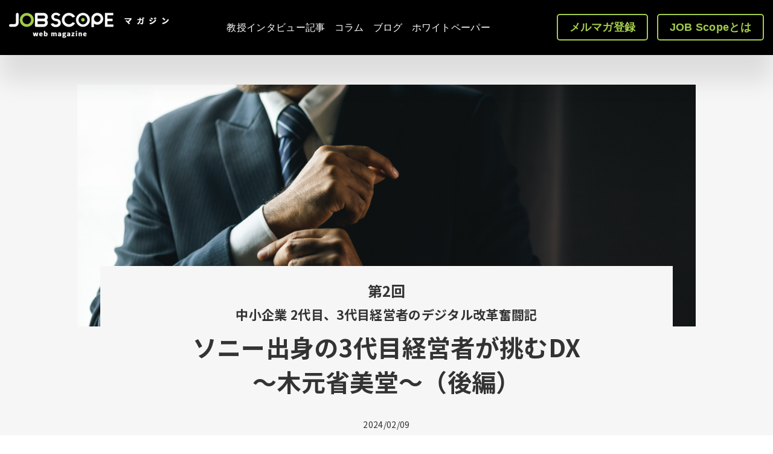

--- FILE ---
content_type: text/html; charset=UTF-8
request_url: https://marketing.jobscope.ai/column-manage/digital-reform-02
body_size: 19925
content:
<!doctype html><html class="no-js" lang="ja"><head>
    <meta charset="utf-8">
    <title>フォロワー2万2000人。X（Twitter）で新規ビジネスを次々獲得。ソニー元部長 の「デジタルで稼ぎ続ける仕組み」～木元省美堂～（後編）</title>
    <link rel="shortcut icon" href="https://marketing.jobscope.ai/hubfs/favicon_E_32x32-1.png">
    <meta name="description" content="本シリーズでは業界・業種を問わず、中小企業の2代目もしくは3代目の経営者の経営改革をテーマにする。ITデジタルの施策に熱心に取り組み、仕事のあり方や進め方、社員の意識のあり方、さらには製品、商品、サービス、そして会社までを変えようとしている企業をセレクトする。">
    


<script>window.MSInputMethodContext && document.documentMode && document.write('<script src="//22128465.fs1.hubspotusercontent-na1.net/hubfs/22128465/hub_generated/template_assets/1/81496079622/1759732410536/template_ie11CustomProperties.min.js"><\x2fscript>');</script>

<script>document.documentElement.className = document.documentElement.className.replace("no-js", "");</script>




    <style>
  .site-header__menu .hs-menu-children-wrapper {
    visibility: hidden;
    opacity: 0;
  }
</style>

    
    
    
      
        
      
    
      
        
      
    
      
        
      
    
      
    
      
    
      
    
      
    
      
    
      
    
      
    
      
    
      
        
      
    
      
    
      
    
    
<!---->
    
    
<!---->

    
    

    <script src="https://kit.fontawesome.com/f4952dc142.js" crossorigin="anonymous" defer></script>

    
  
  

  

  

  
<meta name="viewport" content="width=device-width, initial-scale=1">

    <script src="/hs/hsstatic/jquery-libs/static-1.1/jquery/jquery-1.7.1.js"></script>
<script>hsjQuery = window['jQuery'];</script>
    <meta property="og:description" content="本シリーズでは業界・業種を問わず、中小企業の2代目もしくは3代目の経営者の経営改革をテーマにする。ITデジタルの施策に熱心に取り組み、仕事のあり方や進め方、社員の意識のあり方、さらには製品、商品、サービス、そして会社までを変えようとしている企業をセレクトする。">
    <meta property="og:title" content="フォロワー2万2000人。X（Twitter）で新規ビジネスを次々獲得。ソニー元部長 の「デジタルで稼ぎ続ける仕組み」～木元省美堂～（後編）">
    <meta name="twitter:description" content="本シリーズでは業界・業種を問わず、中小企業の2代目もしくは3代目の経営者の経営改革をテーマにする。ITデジタルの施策に熱心に取り組み、仕事のあり方や進め方、社員の意識のあり方、さらには製品、商品、サービス、そして会社までを変えようとしている企業をセレクトする。">
    <meta name="twitter:title" content="フォロワー2万2000人。X（Twitter）で新規ビジネスを次々獲得。ソニー元部長 の「デジタルで稼ぎ続ける仕組み」～木元省美堂～（後編）">

    

    
    <style>
a.cta_button{-moz-box-sizing:content-box !important;-webkit-box-sizing:content-box !important;box-sizing:content-box !important;vertical-align:middle}.hs-breadcrumb-menu{list-style-type:none;margin:0px 0px 0px 0px;padding:0px 0px 0px 0px}.hs-breadcrumb-menu-item{float:left;padding:10px 0px 10px 10px}.hs-breadcrumb-menu-divider:before{content:'›';padding-left:10px}.hs-featured-image-link{border:0}.hs-featured-image{float:right;margin:0 0 20px 20px;max-width:50%}@media (max-width: 568px){.hs-featured-image{float:none;margin:0;width:100%;max-width:100%}}.hs-screen-reader-text{clip:rect(1px, 1px, 1px, 1px);height:1px;overflow:hidden;position:absolute !important;width:1px}
</style>

<link rel="stylesheet" href="https://marketing.jobscope.ai/hubfs/hub_generated/template_assets/1/111685013353/1759732424348/template_spark-style6.css">
<link rel="stylesheet" href="https://marketing.jobscope.ai/hubfs/hub_generated/template_assets/1/155981208590/1744260654871/template_child_startup.min.css">
<link rel="stylesheet" href="">
<link rel="stylesheet" href="https://marketing.jobscope.ai/hubfs/hub_generated/module_assets/1/111700568996/1744269098287/module_Blog_Post_Hero_Interview.min.css">
<link rel="stylesheet" href="https://marketing.jobscope.ai/hubfs/hub_generated/template_assets/1/81494833173/1759732433210/template_blog-post.min.css">
<link rel="stylesheet" href="https://marketing.jobscope.ai/hubfs/hub_generated/module_assets/1/188369284926/1743755652906/module_Sidebar_Banner_Startup.min.css">
<link rel="stylesheet" href="https://marketing.jobscope.ai/hubfs/hub_generated/module_assets/1/81495195827/1744268903047/module_Related_Posts.min.css">
<style>
  @font-face {
    font-family: "Mulish";
    font-weight: 400;
    font-style: normal;
    font-display: swap;
    src: url("/_hcms/googlefonts/Mulish/regular.woff2") format("woff2"), url("/_hcms/googlefonts/Mulish/regular.woff") format("woff");
  }
  @font-face {
    font-family: "Mulish";
    font-weight: 700;
    font-style: normal;
    font-display: swap;
    src: url("/_hcms/googlefonts/Mulish/700.woff2") format("woff2"), url("/_hcms/googlefonts/Mulish/700.woff") format("woff");
  }
  @font-face {
    font-family: "Noto Sans JP";
    font-weight: 800;
    font-style: normal;
    font-display: swap;
    src: url("/_hcms/googlefonts/Noto_Sans_JP/800.woff2") format("woff2"), url("/_hcms/googlefonts/Noto_Sans_JP/800.woff") format("woff");
  }
  @font-face {
    font-family: "Noto Sans JP";
    font-weight: 700;
    font-style: normal;
    font-display: swap;
    src: url("/_hcms/googlefonts/Noto_Sans_JP/700.woff2") format("woff2"), url("/_hcms/googlefonts/Noto_Sans_JP/700.woff") format("woff");
  }
  @font-face {
    font-family: "Noto Sans JP";
    font-weight: 400;
    font-style: normal;
    font-display: swap;
    src: url("/_hcms/googlefonts/Noto_Sans_JP/regular.woff2") format("woff2"), url("/_hcms/googlefonts/Noto_Sans_JP/regular.woff") format("woff");
  }
  @font-face {
    font-family: "Noto Sans JP";
    font-weight: 400;
    font-style: normal;
    font-display: swap;
    src: url("/_hcms/googlefonts/Noto_Sans_JP/regular.woff2") format("woff2"), url("/_hcms/googlefonts/Noto_Sans_JP/regular.woff") format("woff");
  }
  @font-face {
    font-family: "Noto Sans JP";
    font-weight: 700;
    font-style: normal;
    font-display: swap;
    src: url("/_hcms/googlefonts/Noto_Sans_JP/700.woff2") format("woff2"), url("/_hcms/googlefonts/Noto_Sans_JP/700.woff") format("woff");
  }
</style>

<!-- Editor Styles -->
<style id="hs_editor_style" type="text/css">
#hs_cos_wrapper_widget_1677464403987  { display: block !important; padding-left: 0px !important }
.footer_dnd_main-row-0-max-width-section-centering > .row-fluid {
  max-width: 1600px !important;
  margin-left: auto !important;
  margin-right: auto !important;
}
.footer_dnd_main-row-1-max-width-section-centering > .row-fluid {
  max-width: 1600px !important;
  margin-left: auto !important;
  margin-right: auto !important;
}
/* HubSpot Non-stacked Media Query Styles */
@media (min-width:768px) {
  .footer_dnd_main-row-0-vertical-alignment > .row-fluid {
    display: -ms-flexbox !important;
    -ms-flex-direction: row;
    display: flex !important;
    flex-direction: row;
  }
  .cell_1701223907699-vertical-alignment {
    display: -ms-flexbox !important;
    -ms-flex-direction: column !important;
    -ms-flex-pack: center !important;
    display: flex !important;
    flex-direction: column !important;
    justify-content: center !important;
  }
  .cell_1701223907699-vertical-alignment > div {
    flex-shrink: 0 !important;
  }
}
/* HubSpot Styles (default) */
.footer_dnd_main-row-0-padding {
  padding-top: 10px !important;
  padding-bottom: 18px !important;
  padding-left: 0px !important;
}
.footer_dnd_main-row-0-background-layers {
  background-image: linear-gradient(rgba(11, 15, 45, 1), rgba(11, 15, 45, 1)) !important;
  background-position: left top !important;
  background-size: auto !important;
  background-repeat: no-repeat !important;
}
.footer_dnd_main-row-1-padding {
  padding-top: 18px !important;
  padding-bottom: 18px !important;
  padding-left: 0px !important;
}
.footer_dnd_main-row-1-background-layers {
  background-image: linear-gradient(rgba(11, 15, 45, 1), rgba(11, 15, 45, 1)) !important;
  background-position: left top !important;
  background-size: auto !important;
  background-repeat: no-repeat !important;
}
</style>
    <script type="application/ld+json">
{
  "mainEntityOfPage" : {
    "@type" : "WebPage",
    "@id" : "https://marketing.jobscope.ai/column-manage/digital-reform-02"
  },
  "author" : {
    "name" : "JOB Scope編集部",
    "url" : "https://marketing.jobscope.ai/column-manage/author/jobscope",
    "@type" : "Person"
  },
  "headline" : "フォロワー2万2000人。X（Twitter）で新規ビジネスを次々獲得。ソニー元部長 の「デジタルで稼ぎ続ける仕組み」～木元省美堂～（後編）",
  "datePublished" : "2024-02-09T02:53:46.000Z",
  "dateModified" : "2024-07-08T02:48:39.199Z",
  "publisher" : {
    "name" : "デフィデ株式会社",
    "logo" : {
      "url" : "https://marketing.jobscope.ai/hubfs/marketing%20site_name-1.png",
      "@type" : "ImageObject"
    },
    "@type" : "Organization"
  },
  "@context" : "https://schema.org",
  "@type" : "BlogPosting",
  "image" : [ "https://marketing.jobscope.ai/hubfs/marketing/column/banner2%201.png" ]
}
</script>


    
<!--  Added by GoogleAnalytics4 integration -->
<script>
var _hsp = window._hsp = window._hsp || [];
window.dataLayer = window.dataLayer || [];
function gtag(){dataLayer.push(arguments);}

var useGoogleConsentModeV2 = true;
var waitForUpdateMillis = 1000;


if (!window._hsGoogleConsentRunOnce) {
  window._hsGoogleConsentRunOnce = true;

  gtag('consent', 'default', {
    'ad_storage': 'denied',
    'analytics_storage': 'denied',
    'ad_user_data': 'denied',
    'ad_personalization': 'denied',
    'wait_for_update': waitForUpdateMillis
  });

  if (useGoogleConsentModeV2) {
    _hsp.push(['useGoogleConsentModeV2'])
  } else {
    _hsp.push(['addPrivacyConsentListener', function(consent){
      var hasAnalyticsConsent = consent && (consent.allowed || (consent.categories && consent.categories.analytics));
      var hasAdsConsent = consent && (consent.allowed || (consent.categories && consent.categories.advertisement));

      gtag('consent', 'update', {
        'ad_storage': hasAdsConsent ? 'granted' : 'denied',
        'analytics_storage': hasAnalyticsConsent ? 'granted' : 'denied',
        'ad_user_data': hasAdsConsent ? 'granted' : 'denied',
        'ad_personalization': hasAdsConsent ? 'granted' : 'denied'
      });
    }]);
  }
}

gtag('js', new Date());
gtag('set', 'developer_id.dZTQ1Zm', true);
gtag('config', 'G-N53F33LVPX');
</script>
<script async src="https://www.googletagmanager.com/gtag/js?id=G-N53F33LVPX"></script>

<!-- /Added by GoogleAnalytics4 integration -->


<script type="text/javascript">
    (function(c,l,a,r,i,t,y){
        c[a]=c[a]||function(){(c[a].q=c[a].q||[]).push(arguments)};
        t=l.createElement(r);t.async=1;t.src="https://www.clarity.ms/tag/"+i;
        y=l.getElementsByTagName(r)[0];y.parentNode.insertBefore(t,y);
    })(window, document, "clarity", "script", "dc46kiudxu");
</script>
<style>
  .hs-menu-heading {
    color:white;
  }
</style>


<link rel="amphtml" href="https://marketing.jobscope.ai/column-manage/digital-reform-02?hs_amp=true">

<meta property="og:image" content="https://marketing.jobscope.ai/hubfs/marketing/column/banner2%201.png">
<meta property="og:image:width" content="1920">
<meta property="og:image:height" content="1004">

<meta name="twitter:image" content="https://marketing.jobscope.ai/hubfs/marketing/column/banner2%201.png">


<meta property="og:url" content="https://marketing.jobscope.ai/column-manage/digital-reform-02">
<meta name="twitter:card" content="summary_large_image">
<meta name="twitter:creator" content="@ScopeJob">

<link rel="canonical" href="https://marketing.jobscope.ai/column-manage/digital-reform-02">

<meta property="og:type" content="article">
<link rel="alternate" type="application/rss+xml" href="https://marketing.jobscope.ai/column-manage/rss.xml">
<meta name="twitter:domain" content="marketing.jobscope.ai">
<script src="//platform.linkedin.com/in.js" type="text/javascript">
    lang: ja_JP
</script>

<meta http-equiv="content-language" content="ja">








  

  


  <meta name="generator" content="HubSpot"></head>
  <body class="  hs-content-id-155803190289 hs-blog-post hs-blog-id-115548901749  " tabindex="-1">
     
        <div data-global-resource-path="JOBScope/JOB Scope Platform/pages/partials/headers/header-03.html"><header class="site-header site-header--not-scrolled colored-section colored-section--header header03">
  
  
    <div class="container-fluid header__dnd--top">
<div class="row-fluid-wrapper">
<div class="row-fluid">
<div class="span12 widget-span widget-type-cell " style="" data-widget-type="cell" data-x="0" data-w="12">

</div><!--end widget-span -->
</div>
</div>
</div>
  
  
  <div class="site-header__main-area">
   

























  

  <span id="hs_cos_wrapper_module_168178598251153_" class="hs_cos_wrapper hs_cos_wrapper_widget hs_cos_wrapper_type_logo" style="" data-hs-cos-general-type="widget" data-hs-cos-type="logo"><a href="https://marketing.jobscope.ai/media/" id="hs-link-module_168178598251153_" style="border-width:0px;border:0px;"><img src="https://marketing.jobscope.ai/hs-fs/hubfs/LP_design/marketing%20site_name.png?width=265&amp;height=42&amp;name=marketing%20site_name.png" class="hs-image-widget " height="42" style="height: auto;width:265px;border-width:0px;border:0px;" width="265" alt="JOB Scope マガジン ロゴ" title="JOB Scope マガジン ロゴ" srcset="https://marketing.jobscope.ai/hs-fs/hubfs/LP_design/marketing%20site_name.png?width=133&amp;height=21&amp;name=marketing%20site_name.png 133w, https://marketing.jobscope.ai/hs-fs/hubfs/LP_design/marketing%20site_name.png?width=265&amp;height=42&amp;name=marketing%20site_name.png 265w, https://marketing.jobscope.ai/hs-fs/hubfs/LP_design/marketing%20site_name.png?width=398&amp;height=63&amp;name=marketing%20site_name.png 398w, https://marketing.jobscope.ai/hs-fs/hubfs/LP_design/marketing%20site_name.png?width=530&amp;height=84&amp;name=marketing%20site_name.png 530w, https://marketing.jobscope.ai/hs-fs/hubfs/LP_design/marketing%20site_name.png?width=663&amp;height=105&amp;name=marketing%20site_name.png 663w, https://marketing.jobscope.ai/hs-fs/hubfs/LP_design/marketing%20site_name.png?width=795&amp;height=126&amp;name=marketing%20site_name.png 795w" sizes="(max-width: 265px) 100vw, 265px"></a></span>

  

    <nav class="site-header__navigation">
      
  <div class="site-header__menu
              site-header__menu--desktop
              site-header__menu--mega-menu
              ">
    
      <div class="hs-menu-wrapper hs-menu-wrapper--mega">
        <ul>
          
            
            
            <li class="hs-menu-item
                        hs-menu-depth-1
                        
                        
                        ">

              
                <a href="https://marketing.jobscope.ai/specialist-interview-list" target="_blank">
                    教授インタビュー記事
                </a>
              

              

              
            </li>
          
            
            
            <li class="hs-menu-item
                        hs-menu-depth-1
                        hs-item-has-children
                        hs-item-has-multi-column
                        ">

              

              
                <button class="hs-menu-item__child-toggle hs-menu-item__child-toggle__no-link" aria-label="Open コラム submenu" aria-haspopup="true" aria-expanded="false">
                  
                    <span aria-hidden="true">コラム</span>
                  
                </button>
              

              
                <ul class="hs-menu-children-wrapper
                            hs-menu-children-wrapper--mega
                            hs-menu-children-wrapper--sizing-custom
                            hs-menu-children-wrapper--multi-column
                            row-fluid">
                  
                    <li class="hs-menu-item
                                hs-menu-depth-2
                                hs-menu-item--mega-type-text
                                widget-span span12">
                      
                        <a class="cus_menu_item" href="https://marketing.jobscope.ai/organization-transformation" rel="noopener" target="_blank">
<p class="cus_menu_title"><img src="https://marketing.jobscope.ai/hubfs/LP_design/paper.svg" alt="グループ 17314 (1)" width="18" height="19" loading="lazy" style="height: auto; max-width: 100%; width: 18px;">組織改革／人的資本コラム</p>
<p>人・組織の可能性を最大限に引き出す、新しいカタチの中小企業の“勝ち抜き方”とは</p>
</a> <a class="cus_menu_item" href="https://marketing.jobscope.ai/personnel-system" rel="noopener" target="_blank">
<p class="cus_menu_title"><img src="https://marketing.jobscope.ai/hubfs/LP_design/paper.svg" alt="グループ 17303-1" width="18" height="19" loading="lazy" style="height: auto; max-width: 100%; width: 18px;">組織改革／ジョブ型人事制度コラム</p>
<p>変化に打ち勝ち、企業競争力を高めるための仕組み作り</p>
</a> <a class="cus_menu_item" href="https://marketing.jobscope.ai/1-billion-annual-sales" rel="noopener" target="_blank">
<p class="cus_menu_title"><img src="https://marketing.jobscope.ai/hubfs/LP_design/paper.svg" alt="グループ 17303-1" width="18" height="19" loading="lazy" style="height: auto; max-width: 100%; width: 18px;">ベンチャー企業がぶつかる「10億円の壁」</p>
<p>新卒採用やジョブ型雇用などをテーマに、ベンチャー企業が直面する「10億円の壁」を乗り越えるための秘策に迫る。</p>
</a> <a class="cus_menu_item" href="https://marketing.jobscope.ai/hr-management" rel="noopener" target="_blank">
<p class="cus_menu_title"><img src="https://marketing.jobscope.ai/hubfs/LP_design/paper.svg" alt="グループ 17303-1" width="18" height="19" loading="lazy" style="height: auto; max-width: 100%; width: 18px;"> 明日から現場で実践できる「リーダーシップの教科書」</p>
<p>よりリーダーシップについて深掘りし、そのうえで今の時代に求められるリーダー像について考えてみます。</p>
</a>
<p><a class="cus_menu_item" href="https://marketing.jobscope.ai/hr-management" rel="noopener" target="_blank"></a><a class="cus_menu_item" href="https://marketing.jobscope.ai/hr-management" rel="noopener" target="_blank"> </a></p>
<a class="cus_menu_item" href="https://marketing.jobscope.ai/hr-management" rel="noopener" target="_blank"> </a> <a class="cus_menu_item" href="https://marketing.jobscope.ai/specialist-interview-list" rel="noopener" target="_blank">
<p class="cus_menu_title"><img src="https://marketing.jobscope.ai/hubfs/LP_design/paper.svg" alt="グループ 17303-1" width="18" height="19" loading="lazy" style="height: auto; max-width: 100%; width: 18px;"> 教授インタビュー</p>
<p>貴重な専門家インタビュー記事を豊富に掲載し、人的資本・戦略人事・ジョブ型など人事トレンドのすべてがわかる</p>
</a><a class="cus_menu_item" href="https://marketing.jobscope.ai/bloglist-dx-story" rel="noopener" target="_blank">
<p class="cus_menu_title"><img src="https://marketing.jobscope.ai/hubfs/LP_design/paper.svg" alt="グループ 17303-1" width="18" height="19" loading="lazy" style="height: auto; max-width: 100%; width: 18px;"> シリーズ あの人この人の「働き方」</p>
<p>多様な業界・職種で活躍する人々のリアルな働き方に迫り、仕事観やキャリアの築き方を探る。</p>
</a>
                      
                    </li>
                  
                    <li class="hs-menu-item
                                hs-menu-depth-2
                                hs-menu-item--mega-type-text
                                widget-span span12">
                      
                        <a class="cus_menu_item" href="https://marketing.jobscope.ai/how-to-create-optimized-hr-model" rel="noopener" target="_blank">
<p class="cus_menu_title"><img src="https://marketing.jobscope.ai/hubfs/LP_design/paper.svg" alt="グループ 17303-1" width="18" height="19" loading="lazy" style="height: auto; max-width: 100%; width: 18px;">組織改革／人事制度設計コラム</p>
<p>自社に最適化した「人事の型」の作り方</p>
</a> <a class="cus_menu_item" href="https://marketing.jobscope.ai/column/reskilling" rel="noopener" target="_blank">
<p class="cus_menu_title"><img src="https://marketing.jobscope.ai/hubfs/LP_design/paper.svg" alt="グループ 17303-1" width="18" height="19" loading="lazy" style="height: auto; max-width: 100%; width: 18px;">人的資本経営／リスキリング</p>
<p>企業競争力につなげるためのリスキリング</p>
</a> <a class="cus_menu_item" href="https://marketing.jobscope.ai/struggles-of-managers" rel="noopener" target="_blank">
<p class="cus_menu_title"><img src="https://marketing.jobscope.ai/hubfs/LP_design/paper.svg" alt="グループ 17303-1" width="18" height="19" loading="lazy" style="height: auto; max-width: 100%; width: 18px;">売上10億円を超えたベンチャー企業の管理職たちの奮闘</p>
<p>部下育成やチームビルディングなどをテーマにした連載コラム</p>
</a> <a class="cus_menu_item" href="https://marketing.jobscope.ai/bloglist-dx-story" rel="noopener" target="_blank">
<p class="cus_menu_title"><img src="https://marketing.jobscope.ai/hubfs/LP_design/paper.svg" alt="グループ 17303-1" width="18" height="19" loading="lazy" style="height: auto; max-width: 100%; width: 18px;">中小企業 2代目、3代目経営者のデジタル改革奮闘記</p>
<p>中小企業の2代目もしくは3代目の経営者の経営改革をテーマにした連載コラム</p>
</a> <a class="cus_menu_item" href="https://marketing.jobscope.ai/hr-strategist" rel="noopener" target="_blank">
<p class="cus_menu_title"><img src="https://marketing.jobscope.ai/hubfs/LP_design/paper.svg" alt="グループ 17303-1" width="18" height="19" loading="lazy" style="height: auto; max-width: 100%; width: 18px;">人事部門は戦略家であれ！</p>
<p>「人事」の本質を解き明かす連載コラム</p>
</a> <a class="cus_menu_item" href="https://marketing.jobscope.ai/engagement" rel="noopener" target="_blank">
<p class="cus_menu_title"><img src="https://marketing.jobscope.ai/hubfs/LP_design/paper.svg" alt="グループ 17303-1" width="18" height="19" loading="lazy" style="height: auto; max-width: 100%; width: 18px;">組織の活力を高めるエンゲージメント戦略</p>
<p>組織の活力向上を目的としたエンゲージメント戦略を考察する連載コラム</p>
</a> <a class="cus_menu_item" href="https://marketing.jobscope.ai/survey" rel="noopener" target="_blank">
<p class="cus_menu_title"><img src="https://marketing.jobscope.ai/hubfs/LP_design/paper.svg" alt="グループ 17303-1" width="18" height="19" loading="lazy" style="height: auto; max-width: 100%; width: 18px;">タレントマネジメントサイクルにおけるサーベイとその活用方法</p>
<p class="cus_menu_title">&nbsp;</p>
<p>タレントマネジメントにおけるサーベイの役割と活用法を解説する連載コラム</p>
</a>
                      
                    </li>
                  
                </ul>
              
            </li>
          
            
            
            <li class="hs-menu-item
                        hs-menu-depth-1
                        
                        
                        ">

              
                <a href="https://blog.jobscope.ai/" target="_blank">
                    ブログ
                </a>
              

              

              
            </li>
          
            
            
            <li class="hs-menu-item
                        hs-menu-depth-1
                        
                        
                        ">

              
                <a href="https://marketing.jobscope.ai/white-papers-list" target="_blank">
                    ホワイトペーパー
                </a>
              

              

              
            </li>
          
        </ul>
      </div>
    

    
  </div>


      
  <div class="site-header__menu
              site-header__menu--mobile
              site-header__menu--mega-menu
              ">
    
      <div class="hs-menu-wrapper hs-menu-wrapper--mega">
        <ul>
          
            
            
            <li class="hs-menu-item
                        hs-menu-depth-1
                        
                        
                        ">

              
                <a href="https://marketing.jobscope.ai/specialist-interview-list" target="_blank">
                    教授インタビュー記事
                </a>
              

              

              
            </li>
          
            
            
            <li class="hs-menu-item
                        hs-menu-depth-1
                        hs-item-has-children
                        hs-item-has-multi-column
                        ">

              

              
                <button class="hs-menu-item__child-toggle hs-menu-item__child-toggle__no-link" aria-label="Open コラム submenu" aria-haspopup="true" aria-expanded="false">
                  
                    <span aria-hidden="true">コラム</span>
                  
                </button>
              

              
                <ul class="hs-menu-children-wrapper
                            hs-menu-children-wrapper--mega
                            hs-menu-children-wrapper--sizing-custom
                            hs-menu-children-wrapper--multi-column
                            row-fluid">
                  
                    <li class="hs-menu-item
                                hs-menu-depth-2
                                hs-menu-item--mega-type-text
                                ">
                      
                        <a class="cus_menu_item" href="https://marketing.jobscope.ai/organization-transformation" rel="noopener" target="_blank">
<p class="cus_menu_title"><img src="https://marketing.jobscope.ai/hubfs/LP_design/paper.svg" alt="グループ 17314 (1)" width="18" height="19" loading="lazy" style="height: auto; max-width: 100%; width: 18px;">組織改革／人的資本コラム</p>
<p>人・組織の可能性を最大限に引き出す、新しいカタチの中小企業の“勝ち抜き方”とは</p>
</a> <a class="cus_menu_item" href="https://marketing.jobscope.ai/personnel-system" rel="noopener" target="_blank">
<p class="cus_menu_title"><img src="https://marketing.jobscope.ai/hubfs/LP_design/paper.svg" alt="グループ 17303-1" width="18" height="19" loading="lazy" style="height: auto; max-width: 100%; width: 18px;">組織改革／ジョブ型人事制度コラム</p>
<p>変化に打ち勝ち、企業競争力を高めるための仕組み作り</p>
</a> <a class="cus_menu_item" href="https://marketing.jobscope.ai/1-billion-annual-sales" rel="noopener" target="_blank">
<p class="cus_menu_title"><img src="https://marketing.jobscope.ai/hubfs/LP_design/paper.svg" alt="グループ 17303-1" width="18" height="19" loading="lazy" style="height: auto; max-width: 100%; width: 18px;">ベンチャー企業がぶつかる「10億円の壁」</p>
<p>新卒採用やジョブ型雇用などをテーマに、ベンチャー企業が直面する「10億円の壁」を乗り越えるための秘策に迫る。</p>
</a> <a class="cus_menu_item" href="https://marketing.jobscope.ai/hr-management" rel="noopener" target="_blank">
<p class="cus_menu_title"><img src="https://marketing.jobscope.ai/hubfs/LP_design/paper.svg" alt="グループ 17303-1" width="18" height="19" loading="lazy" style="height: auto; max-width: 100%; width: 18px;"> 明日から現場で実践できる「リーダーシップの教科書」</p>
<p>よりリーダーシップについて深掘りし、そのうえで今の時代に求められるリーダー像について考えてみます。</p>
</a>
<p><a class="cus_menu_item" href="https://marketing.jobscope.ai/hr-management" rel="noopener" target="_blank"></a><a class="cus_menu_item" href="https://marketing.jobscope.ai/hr-management" rel="noopener" target="_blank"> </a></p>
<a class="cus_menu_item" href="https://marketing.jobscope.ai/hr-management" rel="noopener" target="_blank"> </a> <a class="cus_menu_item" href="https://marketing.jobscope.ai/specialist-interview-list" rel="noopener" target="_blank">
<p class="cus_menu_title"><img src="https://marketing.jobscope.ai/hubfs/LP_design/paper.svg" alt="グループ 17303-1" width="18" height="19" loading="lazy" style="height: auto; max-width: 100%; width: 18px;"> 教授インタビュー</p>
<p>貴重な専門家インタビュー記事を豊富に掲載し、人的資本・戦略人事・ジョブ型など人事トレンドのすべてがわかる</p>
</a><a class="cus_menu_item" href="https://marketing.jobscope.ai/bloglist-dx-story" rel="noopener" target="_blank">
<p class="cus_menu_title"><img src="https://marketing.jobscope.ai/hubfs/LP_design/paper.svg" alt="グループ 17303-1" width="18" height="19" loading="lazy" style="height: auto; max-width: 100%; width: 18px;"> シリーズ あの人この人の「働き方」</p>
<p>多様な業界・職種で活躍する人々のリアルな働き方に迫り、仕事観やキャリアの築き方を探る。</p>
</a>
                      
                    </li>
                  
                    <li class="hs-menu-item
                                hs-menu-depth-2
                                hs-menu-item--mega-type-text
                                ">
                      
                        <a class="cus_menu_item" href="https://marketing.jobscope.ai/how-to-create-optimized-hr-model" rel="noopener" target="_blank">
<p class="cus_menu_title"><img src="https://marketing.jobscope.ai/hubfs/LP_design/paper.svg" alt="グループ 17303-1" width="18" height="19" loading="lazy" style="height: auto; max-width: 100%; width: 18px;">組織改革／人事制度設計コラム</p>
<p>自社に最適化した「人事の型」の作り方</p>
</a> <a class="cus_menu_item" href="https://marketing.jobscope.ai/column/reskilling" rel="noopener" target="_blank">
<p class="cus_menu_title"><img src="https://marketing.jobscope.ai/hubfs/LP_design/paper.svg" alt="グループ 17303-1" width="18" height="19" loading="lazy" style="height: auto; max-width: 100%; width: 18px;">人的資本経営／リスキリング</p>
<p>企業競争力につなげるためのリスキリング</p>
</a> <a class="cus_menu_item" href="https://marketing.jobscope.ai/struggles-of-managers" rel="noopener" target="_blank">
<p class="cus_menu_title"><img src="https://marketing.jobscope.ai/hubfs/LP_design/paper.svg" alt="グループ 17303-1" width="18" height="19" loading="lazy" style="height: auto; max-width: 100%; width: 18px;">売上10億円を超えたベンチャー企業の管理職たちの奮闘</p>
<p>部下育成やチームビルディングなどをテーマにした連載コラム</p>
</a> <a class="cus_menu_item" href="https://marketing.jobscope.ai/bloglist-dx-story" rel="noopener" target="_blank">
<p class="cus_menu_title"><img src="https://marketing.jobscope.ai/hubfs/LP_design/paper.svg" alt="グループ 17303-1" width="18" height="19" loading="lazy" style="height: auto; max-width: 100%; width: 18px;">中小企業 2代目、3代目経営者のデジタル改革奮闘記</p>
<p>中小企業の2代目もしくは3代目の経営者の経営改革をテーマにした連載コラム</p>
</a> <a class="cus_menu_item" href="https://marketing.jobscope.ai/hr-strategist" rel="noopener" target="_blank">
<p class="cus_menu_title"><img src="https://marketing.jobscope.ai/hubfs/LP_design/paper.svg" alt="グループ 17303-1" width="18" height="19" loading="lazy" style="height: auto; max-width: 100%; width: 18px;">人事部門は戦略家であれ！</p>
<p>「人事」の本質を解き明かす連載コラム</p>
</a> <a class="cus_menu_item" href="https://marketing.jobscope.ai/engagement" rel="noopener" target="_blank">
<p class="cus_menu_title"><img src="https://marketing.jobscope.ai/hubfs/LP_design/paper.svg" alt="グループ 17303-1" width="18" height="19" loading="lazy" style="height: auto; max-width: 100%; width: 18px;">組織の活力を高めるエンゲージメント戦略</p>
<p>組織の活力向上を目的としたエンゲージメント戦略を考察する連載コラム</p>
</a> <a class="cus_menu_item" href="https://marketing.jobscope.ai/survey" rel="noopener" target="_blank">
<p class="cus_menu_title"><img src="https://marketing.jobscope.ai/hubfs/LP_design/paper.svg" alt="グループ 17303-1" width="18" height="19" loading="lazy" style="height: auto; max-width: 100%; width: 18px;">タレントマネジメントサイクルにおけるサーベイとその活用方法</p>
<p class="cus_menu_title">&nbsp;</p>
<p>タレントマネジメントにおけるサーベイの役割と活用法を解説する連載コラム</p>
</a>
                      
                    </li>
                  
                </ul>
              
            </li>
          
            
            
            <li class="hs-menu-item
                        hs-menu-depth-1
                        
                        
                        ">

              
                <a href="https://blog.jobscope.ai/" target="_blank">
                    ブログ
                </a>
              

              

              
            </li>
          
            
            
            <li class="hs-menu-item
                        hs-menu-depth-1
                        
                        
                        ">

              
                <a href="https://marketing.jobscope.ai/white-papers-list" target="_blank">
                    ホワイトペーパー
                </a>
              

              

              
            </li>
          
        </ul>
      </div>
    

    
      

      
  <div class="hs-menu-wrapper hs-menu-wrapper--utility">
    <ul>
      
        <li class="hs-menu-depth-1 hs-menu-item ">
          
              
              <a href="https://offers.jobscope.ai/mailmagazine_form" class="button ">
                メルマガ登録
              </a>
          
        </li>
      
        <li class="hs-menu-depth-1 hs-menu-item ">
          
              
              <a href="https://jobscope.ai/lp/" class="button ">
                JOB Scopeとは
              </a>
          
        </li>
      
    </ul>
  </div>

    
  </div>

    </nav>

  

    <div class="site-header__navigtion-utility">
      
  <div class="hs-menu-wrapper hs-menu-wrapper--utility">
    <ul>
      
        <li class="hs-menu-depth-1 hs-menu-item ">
          
              
              <a href="https://offers.jobscope.ai/mailmagazine_form" class="button ">
                メルマガ登録
              </a>
          
        </li>
      
        <li class="hs-menu-depth-1 hs-menu-item ">
          
              
              <a href="https://jobscope.ai/lp/" class="button ">
                JOB Scopeとは
              </a>
          
        </li>
      
    </ul>
  </div>


      

      <button class="site-header__menu-toggle" aria-label="Open Navigation"></button>
    </div>

  
  </div>

  
  <div class="container-fluid header__dnd--bottom">
<div class="row-fluid-wrapper">
<div class="row-fluid">
<div class="span12 widget-span widget-type-cell " style="" data-widget-type="cell" data-x="0" data-w="12">

</div><!--end widget-span -->
</div>
</div>
</div>
  
</header></div>
     

    <main id="body" class="body-wrapper" tabindex="0">
      
      
      
  <div class="blog-hero">
    <div id="hs_cos_wrapper_module_168422629410913" class="hs_cos_wrapper hs_cos_wrapper_widget hs_cos_wrapper_type_module" style="" data-hs-cos-general-type="widget" data-hs-cos-type="module">






  





  




<style>
  #hs_cos_wrapper_module_168422629410913 .hero-section__body {}

#hs_cos_wrapper_module_168422629410913 .hero-section--blog-post { background-image:url(https://marketing.jobscope.ai/hubfs/marketing/column/top_img_atotugi.png); }

</style>


  
  <div id="module_168422629410913" class="lazy
        module-wrapper
        
        
        
        hero-section hero-section--blog-post hero-section--body-position-full_width
      " style="--padding-top: 200px;--padding-top-mobile: ;--padding-bottom: 200px;--padding-bottom-mobile: ;--margin-top: 20px;--margin-top-mobile: ;--margin-bottom: ;--margin-bottom-mobile: ;">
    
		<div class="hero-section__container container">

			
			

			<div class="hero-section__body hero-section__body--no-image">
				<div>
          
          
        </div>

        
        
				
			</div>
		</div>

    

  </div>

  
    
	

  

  
    
	
    <style>
      
      
        #module_168422629410913 {
          background-image: url('https://marketing.jobscope.ai/hubfs/marketing/column/top_img_atotugi.png');
          background-size: cover;
        }
      
      
    </style>
	

  
</div>
  </div>
  <div style="position: relative;">
    <div id="main" class="blog-post">
      <div id="hs_cos_wrapper_blog_post" class="hs_cos_wrapper hs_cos_wrapper_widget hs_cos_wrapper_type_module" style="" data-hs-cos-general-type="widget" data-hs-cos-type="module">

<div class="container">
	<div class="blog-section blog-section__sans-social row-fluid">
    

		<div class="blog-post-wrapper cell-wrapper widget-span span9">
			<div class="section post-body">
				<span id="hs_cos_wrapper_post_body" class="hs_cos_wrapper hs_cos_wrapper_meta_field hs_cos_wrapper_type_rich_text" style="" data-hs-cos-general-type="meta_field" data-hs-cos-type="rich_text"><div class="cus_first-title" style="text-align: center;">
<p class="sup-title">第2回</p>
<h3>中小企業 2代目、3代目経営者のデジタル改革奮闘記</h3>
<h1>ソニー出身の3代目経営者が挑むDX<br>～木元省美堂～（後編）</h1>
<p style="text-align: center; font-size: 14px;"><br>2024/02/09</p>
</div>
<!--more--> <img src="https://marketing.jobscope.ai/hubfs/marketing/column/grid-border.svg" alt="grid-border" loading="lazy">
<div class="outline">
<p style="font-weight: bold;">目次</p>
<ul>
<ul>
<li><a href="#topic1" rel="noopener">01. 新規開拓に挑戦 </a></li>
<li><a href="#topic2" rel="noopener">02.ITデジタルに進出 </a></li>
<li><a href="#topic3" rel="noopener">03.暗黙知をビジネスとして生かす </a></li>
<li><a href="#topic4" rel="noopener">04.社員が互いに理解し、共感し合う風土にする</a></li>
<li><a href="#topic5" rel="noopener">05.第2の創業期と位置づける </a></li>
<li><a href="#topic6" rel="noopener">06.ITデジタルの精鋭部隊を設置</a></li>
<li><a href="#topic7" rel="noopener">07.顧客が主体となっている時代に、SNSは重要な発信源 </a></li>
<li><a href="#topic8" rel="noopener">08.自分が周りを理解し、共感する力、そして周りから理解してもらい、共感される力</a></li>
</ul>
</ul>
</div>
<img src="https://marketing.jobscope.ai/hubfs/marketing/column/grid-border.svg" alt="grid-border" loading="lazy"> <br>
<p><span style="background-color: transparent; font-size: var(--blog-body-font); color: var(--base-text-color); font-family: var(--base-font-family); font-weight: var(--base-font-weight); letter-spacing: var(--base-letter-spacing);">&nbsp;</span></p>
<p>本シリーズでは業界・業種を問わず、中小企業の2代目もしくは3代目の経営者の経営改革をテーマにする。特に「DX（デジタルトランスフォーメーション）への挑戦」にフォーカスを当てる。ITデジタルの施策に熱心に取り組み、仕事のあり方や進め方、社員の意識のあり方、さらには製品、商品、サービス、そして会社までを変えようとしている企業をセレクトする。</p>
<p>&nbsp;</p>
<p>これらは売上が10億円前後で、社員数で言えば100人以下が多い。大企業や中堅企業のような様々な仕組みが十分に機能しているとは言えない一面があるのかもしれないが、中小企業としては果敢に挑んでいると捉えることができよう。</p>
<p>&nbsp;</p>
<p>前回（前編）と今回（後編）では、印刷会社の木元省美堂（きもとせいびどう）の木元哲也 代表取締役社長を取材した内容を紹介したい。（<a href="/column-manage/digital-reform-01" rel="noopener" target="_blank"><span style="color: #a3cc49;">前編はこちら&nbsp; <img src="https://marketing.jobscope.ai/hubfs/another-window-icon.svg" width="16" height="16" loading="lazy" alt="another-window-icon" style="height: auto; max-width: 100%; width: 16px;"></span></a>）</p>
<p>&nbsp;</p>
<p>木元省美堂（東京都文京区）は1955年創業で、2024年で69年目を迎える。主に出版社から学習参考書・ドリルや医療専門書のデザイン、制作、印刷、加工、あるいは一般企業の販売促進ツールなどの企画制作、印刷、製造を請け負う。特に4色カラー印刷を軸とした印刷物の製造を得意とする。最近は中小企業をはじめ、企業や団体向けのウェブサイトやSNSの企画、デザイン、編集制作、運用、コンサルティングにも進出している。</p>
<p>&nbsp;</p>
<p>3代目社長の木元哲也氏は1988年に新卒でソニーに入社し、2014年9月末まで27年間勤務した。主に証券業務、商品企画、事業戦略に関わり、部長職も務めた。2014年10月からは、2代目である父の後を継ぐ形で社長となり、2024年で就任10年目となる。当初から、約70人の社員とともに経営改革を次々と試みている。</p>
<p>&nbsp;</p>
<p>売上は2代目の時に一時期、10億円を超えていたが、3代目に就任した時点で10億円以下となっていた。現在、1つの通過点として10億円に挑む。</p>
<p>&nbsp;</p>
<p>&nbsp;</p>
<p>&nbsp;</p>
<p><img src="https://marketing.jobscope.ai/hs-fs/hubfs/marketing/column/atotsugi01_ceo.png.jpg?width=306&amp;height=442&amp;name=atotsugi01_ceo.png.jpg" width="306" height="442" loading="lazy" alt="atotsugi01_ceo.png" style="height: auto; max-width: 100%; width: 306px; margin-left: auto; margin-right: auto; display: block;" srcset="https://marketing.jobscope.ai/hs-fs/hubfs/marketing/column/atotsugi01_ceo.png.jpg?width=153&amp;height=221&amp;name=atotsugi01_ceo.png.jpg 153w, https://marketing.jobscope.ai/hs-fs/hubfs/marketing/column/atotsugi01_ceo.png.jpg?width=306&amp;height=442&amp;name=atotsugi01_ceo.png.jpg 306w, https://marketing.jobscope.ai/hs-fs/hubfs/marketing/column/atotsugi01_ceo.png.jpg?width=459&amp;height=663&amp;name=atotsugi01_ceo.png.jpg 459w, https://marketing.jobscope.ai/hs-fs/hubfs/marketing/column/atotsugi01_ceo.png.jpg?width=612&amp;height=884&amp;name=atotsugi01_ceo.png.jpg 612w, https://marketing.jobscope.ai/hs-fs/hubfs/marketing/column/atotsugi01_ceo.png.jpg?width=765&amp;height=1105&amp;name=atotsugi01_ceo.png.jpg 765w, https://marketing.jobscope.ai/hs-fs/hubfs/marketing/column/atotsugi01_ceo.png.jpg?width=918&amp;height=1326&amp;name=atotsugi01_ceo.png.jpg 918w" sizes="(max-width: 306px) 100vw, 306px"></p>
<p style="line-height: 4; text-align: center;">木元哲也 代表取締役社長</p>
<a id="topic1" data-hs-anchor="true"></a>
<p>&nbsp;</p>
<p style="line-height: 4;">01　―――</p>
<h2>新規開拓に挑戦</h2>
<div>&nbsp;</div>
<p>「（前回、前編で説明したとおり）出版業界は一部の大手出版社を除き、1つの大きな傾向として1990年代から雑誌や書籍の売れ行きが伸び悩み、発行部数を制限するケースが増えています。これは印刷部数が減ることを意味し、印刷会社からすると受注額が減ることにもなり、危機になりうるのです。</p>
<p>&nbsp;</p>
<p>そこでまず、私が取り組んだのはいわばトップセールスとして長年の会社員経験などで培ったネットワークを生かし、印刷の仕事を受注できるような企業にアプローチをしてきました。これは、今も続けています。</p>
<p>それと並行し、私や営業部員らがチームとなり、ターゲット層を広げ、新規開拓もしてきました。出版社はもちろんですが、それ以外の業界、たとえば、メーカーや金融機関、商社にも連絡を差し上げ、営業の面談を求めました。会ってくださる企業もあれば、難しい企業もありました。受注にいたるケースもあれば、そうではない場合もあります」</p>
<p>&nbsp;</p>
<p>木元社長は父（2代目）が経営者であった時代（1970～2010年前後）の長い時期が、日本の経済が年を追うごとに拡大する「右肩上がり」であったと語る。だが、「今はそうではなく、その逆。年々、経済規模や市場は小さくなりつつある。だからこそ、中小企業は動かないといけない」と自らに言い聞かせる。</p>
<p>&nbsp;</p>
<p>&nbsp;</p>
<p>&nbsp;</p>
<a id="topic2" data-hs-anchor="true"></a>
<p>&nbsp;</p>
<p style="line-height: 4;">02　―――</p>
<h2>ITデジタルに進出</h2>
<div>&nbsp;</div>
<p>出版社を主な顧客とした印刷の受注は今後も力を注ぐが、新たな事業が必要だと考えている。</p>
<p>&nbsp;</p>
<p>「それがITデジタルであり、ウェブ制作を中心としたものです。その1つが、特に中小企業のホームページやロゴマークの企画、制作、デザインをはじめとした企画制作です。ホームページは、その運用支援、たとえばシステム面のサポートもしています。</p>
<p>&nbsp;</p>
<p>さらにFacebookやX（旧　Twitter）、インスタグラム、YouTubeチャンネル、ブログなどSNSを含め、時に印刷物を含め、様々なツールを組みあわせ、製品プロモーションの効果が大きくなるような視点で助言をさせていただくこともしています。もちろん、それぞれの企業からの依頼や要望、相談に応じて適切な支援が迅速にできるようにもしています」</p>
<p>&nbsp;</p>
<p>ホームページの制作を請け負う制作会社ではなく、その企業にとっての製品プロモーションを中心とした戦略の企画や支援、コンサルティングにまで踏み込んでいくことに特徴がある。</p>
<p>&nbsp;</p>
<p>&nbsp;</p>
<p>&nbsp;</p>
<a id="topic3" data-hs-anchor="true"></a>
<p>&nbsp;</p>
<p style="line-height: 4;">03　―――</p>
<h2>暗黙知をビジネスとして生かす</h2>
<div>&nbsp;</div>
<p>70年近くにわたり、雑誌や書籍、広報誌やPR誌、会社や学校の案内、パンフレットやリーフレットなどの印刷を受注してきた。社員らは、それらの製品プロモーションの効果をクライアントである出版社から聞いてきた。その繰り返しで、現在の社員には「こういう内容であれば、一層に大きな効果が上がる」といった情報や知識、見識がある。これらは、社内の暗黙知と言える。</p>
<p>&nbsp;</p>
<p>この無数の暗黙知をビジネスとして生かすー。このことを、木元社長は考えた。ソニーで商品企画、事業戦略に関わり、部長職も務めた経験を生かした。</p>
<p>&nbsp;</p>
<p>暗黙知を見つけ、目に見える形、たとえば、クライアント企業への助言や提案にしていくためには木元社長が社内を見渡したところでできない。むしろ、社員たちが自由な雰囲気で仕事について話すことができる空間が要件となる。つまりは、ボトムアップで意見が出され、それが経営に何らかの形で反映される風土だ。</p>
<p>&nbsp;</p>
<p>ほとんどの人が、自分が仕事で感じ取っていることが暗黙知であり、ビジネスになりうるとは思っていない。だからこそ、自由に言える空間や職場が必要だ。意見を言っても否定をされたり、けなされたりしないといった「心理的安全性」がきちんとないと、ほとんどの人は本音を言わないだろう。建前だけを述べるならば、暗黙知が皆に見える形にはなりえない。</p>
<p>&nbsp;</p>
<p>木元社長は強力なリーダーシップを発揮した父を経営者として認めながらも、そのマイナス面も心得ている。自らがトップになったからには、互いに認め、称え、支え合える社風にしたいと願ってきた。ITデジタルを進めるうえで、「クライアント企業にこうしましょう」と提案や助言をする際、まずは社内で自由に意見が言えることが前提と考えているからだ。</p>
<p>&nbsp;</p>
<p>&nbsp;</p>
<p>&nbsp;</p>
<a id="topic4" data-hs-anchor="true"></a>
<p>&nbsp;</p>
<p style="line-height: 4;">04　―――</p>
<h2>社員が互いに理解し、共感し合う風土にする</h2>
<div>&nbsp;</div>
<p>前回（前編）で、木元社長はこう語っている。あらためて、紹介したい。</p>
<p>&nbsp;</p>
<p>「私や社員が互いに理解し、共感し合う風土にするために2014年から試みている改革の1つが、3カ月ごとに全社員を対象に行っている「ESアンケート」(従業員満足度調査)です。</p>
<p>&nbsp;</p>
<p>特に上司や部下、配属部署や他部署の社員とのコミュニケーションの現状などを確認するために実施しています。問題を可能な限り早く見つけ、解決に向けて迅速に対応をしたいのです。問題の状況によっては面談をすることもあります。</p>
<p>&nbsp;</p>
<p>各々の社員は、自分の書いたことが非公開にされ、機密として守られることを信じて書いています。私の方から社員の名を伝えることはしません。上司にはたとえば、若い社員がこういう課題を抱え込んでいるようだから、気を配ってあげてほしいと言うようにしています」</p>
<p>&nbsp;</p>
<p>互いに理解し、共感し合う風土づくりは、1つの経営方針とも言えるのだろう。これは、ITデジタルへの進出を支えるベースでもあるのだ。</p>
<p>&nbsp;</p>
<p>&nbsp;</p>
<p><img src="https://marketing.jobscope.ai/hs-fs/hubfs/marketing/column/Digitalreform_01.png?width=555&amp;height=418&amp;name=Digitalreform_01.png" width="555" height="418" loading="lazy" alt="Digitalreform_01" style="height: auto; max-width: 100%; width: 555px; margin-left: auto; margin-right: auto; display: block;" srcset="https://marketing.jobscope.ai/hs-fs/hubfs/marketing/column/Digitalreform_01.png?width=278&amp;height=209&amp;name=Digitalreform_01.png 278w, https://marketing.jobscope.ai/hs-fs/hubfs/marketing/column/Digitalreform_01.png?width=555&amp;height=418&amp;name=Digitalreform_01.png 555w, https://marketing.jobscope.ai/hs-fs/hubfs/marketing/column/Digitalreform_01.png?width=833&amp;height=627&amp;name=Digitalreform_01.png 833w, https://marketing.jobscope.ai/hs-fs/hubfs/marketing/column/Digitalreform_01.png?width=1110&amp;height=836&amp;name=Digitalreform_01.png 1110w, https://marketing.jobscope.ai/hs-fs/hubfs/marketing/column/Digitalreform_01.png?width=1388&amp;height=1045&amp;name=Digitalreform_01.png 1388w, https://marketing.jobscope.ai/hs-fs/hubfs/marketing/column/Digitalreform_01.png?width=1665&amp;height=1254&amp;name=Digitalreform_01.png 1665w" sizes="(max-width: 555px) 100vw, 555px"></p>
<p>&nbsp;</p>
<p>&nbsp;</p>
<p>&nbsp;</p>
<a id="topic5" data-hs-anchor="true"></a>
<p>&nbsp;</p>
<p style="line-height: 4;">05　―――</p>
<h2>第2の創業期と位置づける</h2>
<div>&nbsp;</div>
<p>木元社長は「ITデジタルの仕事を請け負うことは、印刷以外のところにも関わることになる。これまでの我々の仕事の仕方を変えないといけない」と述べる。</p>
<p>&nbsp;</p>
<p>「助言や提案をすることは、従来までの印刷の受注のスタイルとは異なります。印刷物を受注する際に、相手の出版社のニーズや注意事項はもちろんヒアリングをしますが、そこから先に踏み込んで、こうしましょう！と提案をする機会はあまりありません。</p>
<p>&nbsp;</p>
<p>たとえばホームページや製品カタログ、ロゴマークの制作を請け負う時には、こちらから提案をするケースが多々あります。いわば、下流から上流に上がっていくとも言えるのかもしれませんね。事業の改革をしようとすると、仕事の仕方や社員の意識のあり方も変わるのです。</p>
<p>&nbsp;</p>
<p>これは、簡単なことではないとはわかっています。しかし、弊社は学習参考書・ドリルなどを中心に印刷を請け負ってきましたが、少子化の影響を直接に受ける分野とも言えるのです。だからこそ、10年、20年、30年先まで見据え、今を第2の創業期と位置づけ、新しい事業の柱を立てて収益の柱としたい。</p>
<p>&nbsp;</p>
<p>今までどおりでは、やがては生き残れなくなります。全社で意識を変えたい。絶対に変わる時期であり、変わらないといけない。経営者は会社の進んでいく方向性とビジョンは示しますが、ひとりではできないのです。そのことは、最近身に染みています。ぐいぐいと引っ張る社員が絶対に必要になります」</p>
<p>&nbsp;</p>
<p>&nbsp;</p>
<p><img src="https://marketing.jobscope.ai/hs-fs/hubfs/marketing/column/Digitalreform_02.png?width=640&amp;height=425&amp;name=Digitalreform_02.png" width="640" height="425" loading="lazy" alt="Digitalreform_02" style="height: auto; max-width: 100%; width: 640px; margin-left: auto; margin-right: auto; display: block;" srcset="https://marketing.jobscope.ai/hs-fs/hubfs/marketing/column/Digitalreform_02.png?width=320&amp;height=213&amp;name=Digitalreform_02.png 320w, https://marketing.jobscope.ai/hs-fs/hubfs/marketing/column/Digitalreform_02.png?width=640&amp;height=425&amp;name=Digitalreform_02.png 640w, https://marketing.jobscope.ai/hs-fs/hubfs/marketing/column/Digitalreform_02.png?width=960&amp;height=638&amp;name=Digitalreform_02.png 960w, https://marketing.jobscope.ai/hs-fs/hubfs/marketing/column/Digitalreform_02.png?width=1280&amp;height=850&amp;name=Digitalreform_02.png 1280w, https://marketing.jobscope.ai/hs-fs/hubfs/marketing/column/Digitalreform_02.png?width=1600&amp;height=1063&amp;name=Digitalreform_02.png 1600w, https://marketing.jobscope.ai/hs-fs/hubfs/marketing/column/Digitalreform_02.png?width=1920&amp;height=1275&amp;name=Digitalreform_02.png 1920w" sizes="(max-width: 640px) 100vw, 640px"></p>
<p>&nbsp;</p>
<p>&nbsp;</p>
<p>&nbsp;</p>
<a id="topic6" data-hs-anchor="true"></a>
<p>&nbsp;</p>
<p style="line-height: 4;">06　―――</p>
<h2>ITデジタルの精鋭部隊を設置</h2>
<div>&nbsp;</div>
<p>木元社長は、まず社内の態勢を整えようとした。DTP（Desktop publishing、デスクトップ・パブリッシング、書籍、新聞の編集に際して行う割り付けなどの作業をパソコン上で行い、プリンターで出力を行うこと）に携わる部署で、デザインが得意でITスキルも高い社員が数人いることに着眼した。そこで社長直轄の「企画開発部」をその数人の社員を中心に8年前に創設した。</p>
<p>&nbsp;</p>
<p>この数人はPCスキルが相当に高く、社内のLANをはじめとしたシステムにも詳しく、他社を含めたITデジタルの製品や商品、サービスにも精通している。そこで、そのうちの2人を中心とした部署（デジタルソリューション推進室）を更に社長直属として2年前に設けた。その後、専門学校でITデジタルを学んできた社員をこの部署に配属した。2024年1月現在、部員は3人となっている。</p>
<p>&nbsp;</p>
<p>「まずは、これらのメンバーが中心となり、社内の雰囲気や社員の意識を変えていきたい。メンバーには若い人もいます。変革には、若い人の力が必要です。</p>
<p>&nbsp;</p>
<p>管理職が必ずしも変わることに熱心とは言えない場合があります。これは弊社に限らず、広い範囲で見られうることか、と思います。大半の管理職は目の前に多数の仕事があり、部下への指示や助言、育成をします。新たなことに挑む余裕がないのは、止むを得ない場合があると思います」</p>
<p>&nbsp;</p>
<p>&nbsp;</p>
<p><img src="https://marketing.jobscope.ai/hs-fs/hubfs/marketing/column/Digitalreform_03.png?width=536&amp;height=357&amp;name=Digitalreform_03.png" width="536" height="357" loading="lazy" alt="Digitalreform_03" style="height: auto; max-width: 100%; width: 536px; margin-left: auto; margin-right: auto; display: block;" srcset="https://marketing.jobscope.ai/hs-fs/hubfs/marketing/column/Digitalreform_03.png?width=268&amp;height=179&amp;name=Digitalreform_03.png 268w, https://marketing.jobscope.ai/hs-fs/hubfs/marketing/column/Digitalreform_03.png?width=536&amp;height=357&amp;name=Digitalreform_03.png 536w, https://marketing.jobscope.ai/hs-fs/hubfs/marketing/column/Digitalreform_03.png?width=804&amp;height=536&amp;name=Digitalreform_03.png 804w, https://marketing.jobscope.ai/hs-fs/hubfs/marketing/column/Digitalreform_03.png?width=1072&amp;height=714&amp;name=Digitalreform_03.png 1072w, https://marketing.jobscope.ai/hs-fs/hubfs/marketing/column/Digitalreform_03.png?width=1340&amp;height=893&amp;name=Digitalreform_03.png 1340w, https://marketing.jobscope.ai/hs-fs/hubfs/marketing/column/Digitalreform_03.png?width=1608&amp;height=1071&amp;name=Digitalreform_03.png 1608w" sizes="(max-width: 536px) 100vw, 536px"></p>
<p style="text-align: center;"><span data-contrast="none" xml:lang="JA-JP" lang="JA-JP"><span data-ccp-parastyle="Normal (Web)">テレビ会議システムを導入し、情報共有を図る</span></span><br><br></p>
<a id="topic7" data-hs-anchor="true"></a>
<p>&nbsp;</p>
<p style="line-height: 4;">07　―――</p>
<h2>顧客が主体となっている時代に、SNSは重要な発信源</h2>
<div>&nbsp;</div>
<p>このメンバーはホームページの企画、制作、運用、コンサルティングのほかに、日ごろからエックス（旧　Twitter）の運用もする。2017年にスタートし、現在、フォロワーは約2万2000人。社内外の様子や仕事の状況を一定の頻度でつぶやく。そのうちの1つを次に抜粋する。</p>
<p>&nbsp;</p>
<p>「心理的安全性が保たれていない会議では活発な意見が出にくいのは当然。 ワイガヤが出来る環境整備やファシリテーターの進め方次第で、会議の進捗、導き出される結論、会議後の参加者の表情さえも違ってくるよな～」</p>
<p>&nbsp;</p>
<p>これは前述のように、木元社長が大切にする価値観の1つと言える。木元イズムが浸透している、と見ることができるのかもしれない。木元社長は、こう語る。</p>
<p>&nbsp;</p>
<p>「弊社にとっては、SNSは重要な発信源。現在の顧客だけでなく、潜在的な顧客層と接することもできます。エックスを通じて他社と新たなビジネスに発展したケースもあるのです。</p>
<p>&nbsp;</p>
<p>今は、顧客が主体となっている時代です。自分たちで情報を集め、取捨選択し、それにもとづき、商品や製品、サービスを購入します。今後、その傾向がますます強くなるでしょう。そのためにも、ふだんから私たちを知っていただけるような情報を発信しているのです。</p>
<p>&nbsp;</p>
<p>SNSで我々を知った後、ホームページをご覧になっていただければ、と思っています。2023年11月に大幅にリニューアルし、デジタルサービスのメニューを前面に載せ、資料請求をしやすくしました。このように顧客ベースを広げていきたい、と考えています。父の時のように、工場のような大規模な投資はできませんが、ITデジタルへの投資は可能な限り、推し進めていきます。</p>
<p>&nbsp;</p>
<p>投資は、すぐには効果が現れないものです。一定の時間が経った後で、ある程度の効果が見えてきます。そこまで辛抱し、蓄積を重ねていきたいですね」</p>
<p>&nbsp;</p>
<p>社内の各部署の仕事の情報共有化も進めた。以前から、グループウェアなどを使い、全社規模で社員間の情報共有をしてきたが、その中核となる基幹システムを2年前に入れ替えた。それ以前は、たとえば仕事の指示書がところどころ、紙ベースであったが、これを機にデータ化させた。各部署や各プロジェクトの予算や進捗、コスト、利益を素早く、正確に把握できるようにした。木元社長や管理職らが、問題点や課題も早くみつけ、改善するようにしている。</p>
<p>&nbsp;</p>
<p>これらは、社員間のコミュニケーションを円滑にするためでもあり、互いに認め合い、支え合う風土をつくるためでもある。</p>
<p>&nbsp;</p>
<p>新たなシステムの設計では、使いやすいシステムを作るようにはしたが、当初は慣れない社員から不満があったという。2年が経過した今は、「ムリ、ムダ、ムラが減った。導入してよかった」「残業が少なくなった」とする声が増えているようだ。</p>
<p>&nbsp;</p>
<p>「実利が伴わないと、改革の効果を感じ取れないのはある意味で止むを得ないでしょうね。<br>だからこそ、実利が得られるように力を入れてきた。今後もそうありたい」</p>
<p>&nbsp;</p>
<p>&nbsp;</p>
<p style="font-weight: bold;">木元省美堂のエックス</p>
<p><a href="https://twitter.com/kmtkikakudesign" rel="noopener">インキちゃん@木元省美堂 企画デザイン室（@kmtkikakudesign）さん / X (twitter.com)&nbsp;</a><br><a href="https://twitter.com/kmt_sbd" rel="noopener">株式会社木元省美堂（きもとせいびどう）🐱🍙🏋️‍♂️【公式】（@kmt_sbd）さん / X (twitter.com)&nbsp;</a></p>
<p style="font-weight: bold;">&nbsp;</p>
<p><span style="font-weight: bold;">木元省美堂のオンラインショップ&nbsp;</span><br><a href="https://kimotosbd.base.shop/" rel="noopener">KIMOTO SEIBIDO ONLINE SHOP (kimotosbd.base.shop)&nbsp;</a></p>
<p>&nbsp;</p>
<a id="topic8" data-hs-anchor="true"></a>
<p>&nbsp;</p>
<p style="line-height: 4;">08　―――</p>
<h2>自分が周りを理解し、共感する力、そして周りから理解してもらい、共感される力</h2>
<div>&nbsp;</div>
<p>木元社長は共感をキーワードにしているが、ソニー在籍中に強く印象に残っていることがあるという。これが、その後、木元省美堂の3代目の社長となり、大切にしていることでもあるようだ。</p>
<p>&nbsp;</p>
<p>「共感という点でいえば、私が40代のころ、たいへんに優秀な男性社員がいたことを思いおこします。当時、彼は30代前半。情熱家で、仕事に関する知識が豊富で、協調性もあります。バランス感覚が実に優れていました。</p>
<p>&nbsp;</p>
<p>彼はまだ若かったこともあり、職位が上の人にひるむことなく、反論することも時々ありました。それでも、上の人は抑えつけることをしませんでした。「この部下に言われるならば、仕方がない」と感じていたのではないかな、と思います。</p>
<p>&nbsp;</p>
<p>彼は周囲に共感することができるし、多くの社員から共感されるだけの人間力を兼ね備えていたのでしょうね。その後、同世代の社員よりも早く昇格していきました。今も活躍していると聞きます。私は、彼がいずれはソニーの社長になるのかもしれないと思っています。</p>
<p>&nbsp;</p>
<p>一方で、周りに共感しないし、共感されない男性社員もいました。優秀な一面があり、的確な意見などを言うこともあるのですが、周囲の社員に感謝をしないのです。信念を持ち、ひとりで黙々と最後までやり遂げるタイプでもないようでした。</p>
<p>&nbsp;</p>
<p>その後、退職しました。周りにシンパシーを感じることなく、感謝することもないので、チームの中で大きな仕事ができなかったのではないでしょうか。そこで不満がさらに募り、周囲にますます共感することをしなくなったのではないかな、と思います。</p>
<p>&nbsp;</p>
<p>こういう人は、会社という組織では大きな活躍をすることはできないのかもしれませんね。自分が周りを理解し、共感する力、そして周りから理解してもらい、共感される力は大切です。私が社長として大事にしていることでもあります」</p>
<p>&nbsp;</p>
<p>3代目としての改革のエッセンスが、ここにあるように思える。読者諸氏は、何を感じるだろう。</p>
<p><br><br></p>
<p><a href="/column-manage/digital-reform-01" rel="noopener" target="_blank"><span style="color: #a3cc49;">前編に戻る&nbsp; <img src="https://marketing.jobscope.ai/hubfs/another-window-icon.svg" width="16" height="16" loading="lazy" alt="another-window-icon" style="height: auto; max-width: 100%; width: 16px;"></span></a><br><br><span style="color: #000000;">ー関連ページ</span><br><a href="https://jobscope.ai/lp/how-it-solves" rel="noopener" target="_blank"></a></p>
<p><a href="https://jobscope.ai/" rel="noopener" target="_blank" style="font-weight: normal;"><span>経営改革プラットフォームとは</span><span style="font-weight: bold;"><span style="color: #000000;">&nbsp; </span><img src="https://marketing.jobscope.ai/hubfs/another-window-icon.svg" width="18" height="18" loading="lazy" alt="another-window-icon" style="height: auto; max-width: 100%; width: 18px;"></span></a></p>
<p><a href="https://jobscope.ai/function/" rel="noopener" target="_blank" style="font-weight: normal;">従業サーベイ機能を含めた、タレントマネジメントシステムの機能紹介&nbsp; <img src="https://marketing.jobscope.ai/hubfs/another-window-icon.svg" width="16" height="16" loading="lazy" alt="another-window-icon" style="height: auto; max-width: 100%; width: 16px;"></a></p>
<span style="font-weight: bold;"></span>
<p>&nbsp;</p>
<p><br><br><br></p>
<p><a href="https://offers.jobscope.ai/mailmagazine_form" rel="noopener" target="_blank"><img src="https://marketing.jobscope.ai/hs-fs/hubfs/marketing/column/mailmagazine.png?width=510&amp;height=170&amp;name=mailmagazine.png" width="510" height="170" loading="lazy" alt="mailmagazine" style="height: auto; max-width: 100%; width: 510px; margin-left: auto; margin-right: auto; display: block;" srcset="https://marketing.jobscope.ai/hs-fs/hubfs/marketing/column/mailmagazine.png?width=255&amp;height=85&amp;name=mailmagazine.png 255w, https://marketing.jobscope.ai/hs-fs/hubfs/marketing/column/mailmagazine.png?width=510&amp;height=170&amp;name=mailmagazine.png 510w, https://marketing.jobscope.ai/hs-fs/hubfs/marketing/column/mailmagazine.png?width=765&amp;height=255&amp;name=mailmagazine.png 765w, https://marketing.jobscope.ai/hs-fs/hubfs/marketing/column/mailmagazine.png?width=1020&amp;height=340&amp;name=mailmagazine.png 1020w, https://marketing.jobscope.ai/hs-fs/hubfs/marketing/column/mailmagazine.png?width=1275&amp;height=425&amp;name=mailmagazine.png 1275w, https://marketing.jobscope.ai/hs-fs/hubfs/marketing/column/mailmagazine.png?width=1530&amp;height=510&amp;name=mailmagazine.png 1530w" sizes="(max-width: 510px) 100vw, 510px"></a><br><br></p>
<img src="https://marketing.jobscope.ai/hubfs/marketing/column/grid-border.svg" alt="grid-border" loading="lazy">
<div class="blog-editor">著者: JOB Scope編集部 <br>新しい働き方、DX環境下での人的資本経営を実現し、キャリアマネジメント、組織変革、企業強化から経営変革するグローバル標準人事クラウドサービス【JOB Scope】を運営しています。</div>
<img src="https://marketing.jobscope.ai/hubfs/marketing/column/grid-border.svg" alt="grid-border" loading="lazy">
<p class="pc-hidden">&nbsp;</p>
<p class="pc-hidden">&nbsp;</p></span>
			</div>

      
		</div>
	</div>
</div></div>
    </div>
    <div id="hs_cos_wrapper_module_17437527920233" class="hs_cos_wrapper hs_cos_wrapper_widget hs_cos_wrapper_type_module" style="" data-hs-cos-general-type="widget" data-hs-cos-type="module"><aside class="blog-sidebar" id="sidebar">
  <div class="sidebar-banner">
    <a href="https://jobscope.ai/ai-survey/" rel="noopener" target="_blank"><img src="https://marketing.jobscope.ai/hs-fs/hubfs/ai-survey%203-png-1.png?width=250&amp;height=149&amp;name=ai-survey%203-png-1.png" loading="lazy" width="250" height="149" style="width: 250px; height: auto; max-width: 100%; margin-bottom: 8px;" srcset="https://marketing.jobscope.ai/hs-fs/hubfs/ai-survey%203-png-1.png?width=125&amp;height=75&amp;name=ai-survey%203-png-1.png 125w, https://marketing.jobscope.ai/hs-fs/hubfs/ai-survey%203-png-1.png?width=250&amp;height=149&amp;name=ai-survey%203-png-1.png 250w, https://marketing.jobscope.ai/hs-fs/hubfs/ai-survey%203-png-1.png?width=375&amp;height=224&amp;name=ai-survey%203-png-1.png 375w, https://marketing.jobscope.ai/hs-fs/hubfs/ai-survey%203-png-1.png?width=500&amp;height=298&amp;name=ai-survey%203-png-1.png 500w, https://marketing.jobscope.ai/hs-fs/hubfs/ai-survey%203-png-1.png?width=625&amp;height=373&amp;name=ai-survey%203-png-1.png 625w, https://marketing.jobscope.ai/hs-fs/hubfs/ai-survey%203-png-1.png?width=750&amp;height=447&amp;name=ai-survey%203-png-1.png 750w" sizes="(max-width: 250px) 100vw, 250px"></a>
<p><a href="https://jobscope.ai/" rel="noopener" target="_blank"><img src="https://marketing.jobscope.ai/hs-fs/hubfs/whitepaper%202-png-1.png?width=250&amp;height=149&amp;name=whitepaper%202-png-1.png" loading="lazy" width="250" height="149" style="width: 250px; height: auto; max-width: 100%; margin-bottom: 8px;" srcset="https://marketing.jobscope.ai/hs-fs/hubfs/whitepaper%202-png-1.png?width=125&amp;height=75&amp;name=whitepaper%202-png-1.png 125w, https://marketing.jobscope.ai/hs-fs/hubfs/whitepaper%202-png-1.png?width=250&amp;height=149&amp;name=whitepaper%202-png-1.png 250w, https://marketing.jobscope.ai/hs-fs/hubfs/whitepaper%202-png-1.png?width=375&amp;height=224&amp;name=whitepaper%202-png-1.png 375w, https://marketing.jobscope.ai/hs-fs/hubfs/whitepaper%202-png-1.png?width=500&amp;height=298&amp;name=whitepaper%202-png-1.png 500w, https://marketing.jobscope.ai/hs-fs/hubfs/whitepaper%202-png-1.png?width=625&amp;height=373&amp;name=whitepaper%202-png-1.png 625w, https://marketing.jobscope.ai/hs-fs/hubfs/whitepaper%202-png-1.png?width=750&amp;height=447&amp;name=whitepaper%202-png-1.png 750w" sizes="(max-width: 250px) 100vw, 250px"></a></p>
<p><a href="https://jobscope.ai/hrcapital/" rel="noopener" target="_blank"><img src="https://marketing.jobscope.ai/hs-fs/hubfs/hrcapital%201-png-1.png?width=250&amp;height=149&amp;name=hrcapital%201-png-1.png" loading="lazy" width="250" height="149" style="width: 250px; height: auto; max-width: 100%; margin-bottom: 8px;" srcset="https://marketing.jobscope.ai/hs-fs/hubfs/hrcapital%201-png-1.png?width=125&amp;height=75&amp;name=hrcapital%201-png-1.png 125w, https://marketing.jobscope.ai/hs-fs/hubfs/hrcapital%201-png-1.png?width=250&amp;height=149&amp;name=hrcapital%201-png-1.png 250w, https://marketing.jobscope.ai/hs-fs/hubfs/hrcapital%201-png-1.png?width=375&amp;height=224&amp;name=hrcapital%201-png-1.png 375w, https://marketing.jobscope.ai/hs-fs/hubfs/hrcapital%201-png-1.png?width=500&amp;height=298&amp;name=hrcapital%201-png-1.png 500w, https://marketing.jobscope.ai/hs-fs/hubfs/hrcapital%201-png-1.png?width=625&amp;height=373&amp;name=hrcapital%201-png-1.png 625w, https://marketing.jobscope.ai/hs-fs/hubfs/hrcapital%201-png-1.png?width=750&amp;height=447&amp;name=hrcapital%201-png-1.png 750w" sizes="(max-width: 250px) 100vw, 250px"></a></p>
<p><a href="https://offers.jobscope.ai/mailmagazine_form" rel="noopener" target="_blank"><img src="https://marketing.jobscope.ai/hs-fs/hubfs/magazine%203-png-1.png?width=250&amp;height=79&amp;name=magazine%203-png-1.png" loading="lazy" width="250" height="79" style="width: 250px; height: auto; max-width: 100%; margin-bottom: 8px;" srcset="https://marketing.jobscope.ai/hs-fs/hubfs/magazine%203-png-1.png?width=125&amp;height=40&amp;name=magazine%203-png-1.png 125w, https://marketing.jobscope.ai/hs-fs/hubfs/magazine%203-png-1.png?width=250&amp;height=79&amp;name=magazine%203-png-1.png 250w, https://marketing.jobscope.ai/hs-fs/hubfs/magazine%203-png-1.png?width=375&amp;height=119&amp;name=magazine%203-png-1.png 375w, https://marketing.jobscope.ai/hs-fs/hubfs/magazine%203-png-1.png?width=500&amp;height=158&amp;name=magazine%203-png-1.png 500w, https://marketing.jobscope.ai/hs-fs/hubfs/magazine%203-png-1.png?width=625&amp;height=198&amp;name=magazine%203-png-1.png 625w, https://marketing.jobscope.ai/hs-fs/hubfs/magazine%203-png-1.png?width=750&amp;height=237&amp;name=magazine%203-png-1.png 750w" sizes="(max-width: 250px) 100vw, 250px"></a></p>
<p>&nbsp;</p>
  </div>
</aside></div>
  </div>

  <div class="related-posts">
    <div class="">
        <div id="hs_cos_wrapper_related_headline" class="hs_cos_wrapper hs_cos_wrapper_widget hs_cos_wrapper_type_module" style="" data-hs-cos-general-type="widget" data-hs-cos-type="module">





<style>#hs_cos_wrapper_related_headline ul li::before {}
</style>
  
  <div id="related_headline" class="lazy
        module-wrapper
        
        
        text--center
        theme-rich-text
      " style="--padding-top: 50px;--padding-top-mobile: 0px;">
    
  <h2 id="pickup" class="cus_icon_head"><span><img class="cus_icon_model" src="https://marketing.jobscope.ai/hubfs/LP_design/icon_model.png" alt="icon_model" loading="lazy"></span>Recommend<span class="cus_kana_head">おすすめの記事</span></h2>

  
  


  </div>

  
    
	

  

  
</div>
    </div>
    <div class="container cus-related_posts">
        <div id="hs_cos_wrapper_related_posts" class="hs_cos_wrapper hs_cos_wrapper_widget hs_cos_wrapper_type_module" style="" data-hs-cos-general-type="widget" data-hs-cos-type="module">





<style>#hs_cos_wrapper_related_posts .module__related-section .related-blog-item {}
</style>


  
  <div id="related_posts" class="lazy
        module-wrapper
        
        
        text--left
        module__related-section
      " style="">
    
  

  
    
  

  
    
  

  
    
  

  
    
  

  
    

    
      
    <div class="related-blog-item">
      <a href="https://marketing.jobscope.ai/column-manage/digital-reform-77">
        
          <span class="featured-image">
            <img src="https://marketing.jobscope.ai/hubfs/AdobeStock_488563346.jpg" alt="M&amp;Aは生産性向上の有力な手段になり得るが、万能ではない / 検証 中小企業の賃上げ（その3）" loading="lazy">
          </span>
        

        <div class="related-blog-item__info">
          <h4>
            

            M&amp;Aは生産性向上の有力な手段になり得るが、万能ではない / 検証 中小企業の賃上げ（その3）
          </h4>

          
            <p>
              

              
                
              

              
                中小企業では、毎年賃上げを継続することは極めて難しい。ところが、政府やマスメディア、世論はそれを求め...
              
            </p>
          
        </div>
      </a>
    </div>
  
    
      
    <div class="related-blog-item">
      <a href="https://marketing.jobscope.ai/column-manage/digital-reform-76">
        
          <span class="featured-image">
            <img src="https://marketing.jobscope.ai/hubfs/02-3.jpg" alt="「賃上げしたかったら、まず生産性を上げろ。それ以外に道はない」/ 検証 中小企業の賃上げ（その2）" loading="lazy">
          </span>
        

        <div class="related-blog-item__info">
          <h4>
            

            「賃上げしたかったら、まず生産性を上げろ。それ以外に道はない」/ 検証 中小企業の賃上げ（その2）
          </h4>

          
            <p>
              

              
                
              

              
                中小企業では、毎年賃上げを継続することは極めて難しい。ところが、政府やマスメディア、世論はそれを求め...
              
            </p>
          
        </div>
      </a>
    </div>
  
    
      
    <div class="related-blog-item">
      <a href="https://marketing.jobscope.ai/column-manage/digital-reform-75">
        
          <span class="featured-image">
            <img src="https://marketing.jobscope.ai/hubfs/01-Jan-06-2026-05-34-25-8820-AM.jpg" alt="賃上げを毎年継続させるのは「生存をかけた賭け」/ 検証 中小企業の賃上げ（その1）" loading="lazy">
          </span>
        

        <div class="related-blog-item__info">
          <h4>
            

            賃上げを毎年継続させるのは「生存をかけた賭け」/ 検証 中小企業の賃上げ（その1）
          </h4>

          
            <p>
              

              
                
              

              
                中小企業では、毎年賃上げを継続することは極めて難しい。ところが、政府やマスメディア、世論はそれを求め...
              
            </p>
          
        </div>
      </a>
    </div>
  
    
  

  

  </div>

  
    
	

  

  
</div>
    </div>
</div>
  <div class="blog-form">
    <div id="hs_cos_wrapper_module_16843050315181" class="hs_cos_wrapper hs_cos_wrapper_widget hs_cos_wrapper_type_module" style="" data-hs-cos-general-type="widget" data-hs-cos-type="module">









<style>
  #hs_cos_wrapper_module_16843050315181 .custom-form {}

</style>


  
  <div id="module_16843050315181" class="lazy
        module-wrapper
        
        
        
        
      " style="">
    
  <div class="custom-form custom-form--label-top custom-form--button-center message--left">
    <div class="custom-form__heading text--left">
      <p><strong>経営・人事に役立つ情報をメールでお届けします</strong>。</p>
    </div>
    
    
<div id="hs_form_target_module_16843050315181"></div>









  </div>

  </div>

  
    
	

  

  
</div>
  </div>

    </main>

    
      <div data-global-resource-path="JOBScope/JOB Scope Platform/pages/partials/footers/footer-02.html"><footer class="site-footer">
  <div class="container-fluid site-footer__main">
<div class="row-fluid-wrapper">
<div class="row-fluid">
<div class="span12 widget-span widget-type-cell " style="" data-widget-type="cell" data-x="0" data-w="12">

<div class="row-fluid-wrapper row-depth-1 row-number-1 footer_dnd_main-row-0-vertical-alignment footer_dnd_main-row-0-max-width-section-centering dnd-section footer_dnd_main-row-0-background-layers footer_dnd_main-row-0-padding footer_dnd_main-row-0-background-color">
<div class="row-fluid ">
<div class="span12 widget-span widget-type-cell dnd-column cell_1701223907699-vertical-alignment" style="" data-widget-type="cell" data-x="0" data-w="12">

<div class="row-fluid-wrapper row-depth-1 row-number-2 dnd-row">
<div class="row-fluid ">
<div class="span12 widget-span widget-type-custom_widget dnd-module" style="" data-widget-type="custom_widget" data-x="0" data-w="12">
<div id="hs_cos_wrapper_widget_1701223907445" class="hs_cos_wrapper hs_cos_wrapper_widget hs_cos_wrapper_type_module" style="" data-hs-cos-general-type="widget" data-hs-cos-type="module">







<style>#hs_cos_wrapper_widget_1701223907445 .social-media .social-media__service {}

#hs_cos_wrapper_widget_1701223907445 .social-media .social-media__service svg path { fill:#FFFFFF; }
</style>


  
  
  <div id="widget_1701223907445" class="lazy
        module-wrapper
        
        
        
        social-wrapper
      " style="">
    
    <div class="social-media ">
      
      
        <a href="https://twitter.com/ScopeJob" target="_blank" class="social-media__service social-media__service--twitter" aria-label="Visit Our Twitter">
            
  
      <svg width="1200" height="1227" viewbox="0 0 1200 1227" fill="none" xmlns="http://www.w3.org/2000/svg">
          <path fill="currentColor" d="M714.163 519.284L1160.89 0H1055.03L667.137 450.887L357.328 0H0L468.492 681.821L0 1226.37H105.866L515.491 750.218L842.672 1226.37H1200L714.137 519.284H714.163ZM569.165 687.828L521.697 619.934L144.011 79.6944H306.615L611.412 515.685L658.88 583.579L1055.08 1150.3H892.476L569.165 687.854V687.828Z" />
        </svg>  
  

        </a>
      
      
        <a href="https://www.facebook.com/JOBScope.HR/" target="_blank" class="social-media__service social-media__service--facebook" aria-label="Visit Our Facebook">
            
  
    <svg aria-hidden="true" focusable="false" data-prefix="fab" data-icon="facebook-f" class="theme-icon theme-icon--social theme-icon--facebook" role="img" xmlns="http://www.w3.org/2000/svg" viewbox="0 0 320 512">
      <path fill="currentColor" d="M279.14 288l14.22-92.66h-88.91v-60.13c0-25.35 12.42-50.06 52.24-50.06h40.42V6.26S260.43 0 225.36 0c-73.22 0-121.08 44.38-121.08 124.72v70.62H22.89V288h81.39v224h100.17V288z"></path>
    </svg>
  

        </a>
      
      
        <a href="https://note.com/jobscope" target="_blank" class="social-media__service social-media__service--blog" aria-label="Visit Our Blog">
            
  
    <!--?xml version="1.0" encoding="UTF-8"?--><svg id="_レイヤー_1" xmlns="http://www.w3.org/2000/svg" viewbox="0 0 493 493"><defs><style>.cls-1{fill:#040000;}</style></defs><path class="cls-1" d="m139.57,142.06c41.19,0,97.6-2.09,138.1-1.04,54.34,1.39,74.76,25.06,75.45,83.53.69,33.06,0,127.73,0,127.73h-58.79c0-82.83.35-96.5,0-122.6-.69-22.97-7.25-33.92-24.9-36.01-18.69-2.09-71.07-.35-71.07-.35v158.96h-58.79v-210.22Z" /></svg>
  

        </a>
      
    </div>
  
  </div>

  
    
	

  

  

</div>

</div><!--end widget-span -->
</div><!--end row-->
</div><!--end row-wrapper -->

</div><!--end widget-span -->
</div><!--end row-->
</div><!--end row-wrapper -->

<div class="row-fluid-wrapper row-depth-1 row-number-3 footer_dnd_main-row-1-background-layers footer_dnd_main-row-1-max-width-section-centering dnd-section footer_dnd_main-row-1-padding footer_dnd_main-row-1-background-color">
<div class="row-fluid ">
<div class="span12 widget-span widget-type-custom_widget dnd-module" style="" data-widget-type="custom_widget" data-x="0" data-w="12">
<div id="hs_cos_wrapper_widget_1677464403987" class="hs_cos_wrapper hs_cos_wrapper_widget hs_cos_wrapper_type_module widget-type-rich_text" style="" data-hs-cos-general-type="widget" data-hs-cos-type="module"><span id="hs_cos_wrapper_widget_1677464403987_" class="hs_cos_wrapper hs_cos_wrapper_widget hs_cos_wrapper_type_rich_text" style="" data-hs-cos-general-type="widget" data-hs-cos-type="rich_text"><p class="cus_footer"><span style="color: #ffffff;"><a href="https://www.defide-ix.com/privacyPolicy/" target="_blank" rel="noopener" style="color: #ffffff;">利用規約</a> / <a href="https://www.defide-ix.com/" target="_blank" rel="noopener" style="color: #ffffff;">運営会社</a></span></p></span></div>

</div><!--end widget-span -->
</div><!--end row-->
</div><!--end row-wrapper -->

</div><!--end widget-span -->
</div>
</div>
</div>
</footer></div>
    


    
<!-- HubSpot performance collection script -->
<script defer src="/hs/hsstatic/content-cwv-embed/static-1.1293/embed.js"></script>
<script defer src="https://marketing.jobscope.ai/hubfs/hub_generated/template_assets/1/81495213142/1759732430083/template_spark-premium-script.min.js"></script>
<script>
var hsVars = hsVars || {}; hsVars['language'] = 'ja';
</script>

<script src="/hs/hsstatic/cos-i18n/static-1.53/bundles/project.js"></script>
<script src=""></script>
<script src="https://marketing.jobscope.ai/hubfs/hub_generated/module_assets/1/110620644395/1759468383607/module_Site_Header_02.min.js"></script>
<script src="https://marketing.jobscope.ai/hubfs/hub_generated/module_assets/1/81496081519/1744268922596/module_Blog_Post.min.js"></script>
<script src="https://marketing.jobscope.ai/hubfs/hub_generated/module_assets/1/188369284926/1743755652906/module_Sidebar_Banner_Startup.min.js"></script>
<script src="https://marketing.jobscope.ai/hubfs/hub_generated/module_assets/1/111941031011/1744269099180/module_Theme_Form.min.js"></script>

    <!--[if lte IE 8]>
    <script charset="utf-8" src="https://js.hsforms.net/forms/v2-legacy.js"></script>
    <![endif]-->

<script data-hs-allowed="true" src="/_hcms/forms/v2.js"></script>

    <script data-hs-allowed="true">
        var options = {
            portalId: '22128465',
            formId: 'eaaf7ca2-1651-4eea-b112-623c59a137d4',
            formInstanceId: '5469',
            
            pageId: '155803190289',
            
            region: 'na1',
            
            
            
            
            pageName: "\u30D5\u30A9\u30ED\u30EF\u30FC2\u4E072000\u4EBA\u3002X\uFF08Twitter\uFF09\u3067\u65B0\u898F\u30D3\u30B8\u30CD\u30B9\u3092\u6B21\u3005\u7372\u5F97\u3002\u30BD\u30CB\u30FC\u5143\u90E8\u9577 \u306E\u300C\u30C7\u30B8\u30BF\u30EB\u3067\u7A3C\u304E\u7D9A\u3051\u308B\u4ED5\u7D44\u307F\u300D\uFF5E\u6728\u5143\u7701\u7F8E\u5802\uFF5E\uFF08\u5F8C\u7DE8\uFF09",
            
            
            
            inlineMessage: "\u30D5\u30A9\u30FC\u30E0\u3092\u3054\u9001\u4FE1\u3044\u305F\u3060\u304D\u3001\u3042\u308A\u304C\u3068\u3046\u3054\u3056\u3044\u307E\u3059\u3002",
            
            
            rawInlineMessage: "\u30D5\u30A9\u30FC\u30E0\u3092\u3054\u9001\u4FE1\u3044\u305F\u3060\u304D\u3001\u3042\u308A\u304C\u3068\u3046\u3054\u3056\u3044\u307E\u3059\u3002",
            
            
            hsFormKey: "f435ab755b40d7a65338922d5287aa2e",
            
            
            css: '',
            target: '#hs_form_target_module_16843050315181',
            
            
            
            
            
            
            
            contentType: "blog-post",
            
            
            
            formsBaseUrl: '/_hcms/forms/',
            
            
            
            formData: {
                cssClass: 'hs-form stacked hs-custom-form'
            }
        };

        options.getExtraMetaDataBeforeSubmit = function() {
            var metadata = {};
            

            if (hbspt.targetedContentMetadata) {
                var count = hbspt.targetedContentMetadata.length;
                var targetedContentData = [];
                for (var i = 0; i < count; i++) {
                    var tc = hbspt.targetedContentMetadata[i];
                     if ( tc.length !== 3) {
                        continue;
                     }
                     targetedContentData.push({
                        definitionId: tc[0],
                        criterionId: tc[1],
                        smartTypeId: tc[2]
                     });
                }
                metadata["targetedContentMetadata"] = JSON.stringify(targetedContentData);
            }

            return metadata;
        };

        hbspt.forms.create(options);
    </script>


<!-- Start of HubSpot Analytics Code -->
<script type="text/javascript">
var _hsq = _hsq || [];
_hsq.push(["setContentType", "blog-post"]);
_hsq.push(["setCanonicalUrl", "https:\/\/marketing.jobscope.ai\/column-manage\/digital-reform-02"]);
_hsq.push(["setPageId", "155803190289"]);
_hsq.push(["setContentMetadata", {
    "contentPageId": 155803190289,
    "legacyPageId": "155803190289",
    "contentFolderId": null,
    "contentGroupId": 115548901749,
    "abTestId": null,
    "languageVariantId": 155803190289,
    "languageCode": "ja",
    
    
}]);
</script>

<script type="text/javascript" id="hs-script-loader" async defer src="/hs/scriptloader/22128465.js"></script>
<!-- End of HubSpot Analytics Code -->


<script type="text/javascript">
var hsVars = {
    render_id: "dee5a1f8-0eba-49d7-94d4-808a9e0794f2",
    ticks: 1769137584259,
    page_id: 155803190289,
    
    content_group_id: 115548901749,
    portal_id: 22128465,
    app_hs_base_url: "https://app.hubspot.com",
    cp_hs_base_url: "https://cp.hubspot.com",
    language: "ja",
    analytics_page_type: "blog-post",
    scp_content_type: "",
    
    analytics_page_id: "155803190289",
    category_id: 3,
    folder_id: 0,
    is_hubspot_user: false
}
</script>


<script defer src="/hs/hsstatic/HubspotToolsMenu/static-1.432/js/index.js"></script>



<div id="fb-root"></div>
  <script>(function(d, s, id) {
  var js, fjs = d.getElementsByTagName(s)[0];
  if (d.getElementById(id)) return;
  js = d.createElement(s); js.id = id;
  js.src = "//connect.facebook.net/ja_JP/sdk.js#xfbml=1&version=v3.0";
  fjs.parentNode.insertBefore(js, fjs);
 }(document, 'script', 'facebook-jssdk'));</script> <script>!function(d,s,id){var js,fjs=d.getElementsByTagName(s)[0];if(!d.getElementById(id)){js=d.createElement(s);js.id=id;js.src="https://platform.twitter.com/widgets.js";fjs.parentNode.insertBefore(js,fjs);}}(document,"script","twitter-wjs");</script>
 


  
</body></html>

--- FILE ---
content_type: text/css
request_url: https://marketing.jobscope.ai/hubfs/hub_generated/template_assets/1/111685013353/1759732424348/template_spark-style6.css
body_size: 34991
content:
/**
 * HEADS UP!
 *
 * We don't recommend you edit this file directly. If you want to make some customizations,
 * we suggest attaching a separate CSS file to your template or page.
 */




  


:root,
::before,
::after {
  /* Colors */
  --accent: #000000;
  --alt-accent: 163, 204, 73;
  --text: #000000;
  --alt-bg: #425b76;

  /* Spacing */
  --max-width: 1240px;
  --vertical-spacing: 60px;
  --global-box-shadow: 0px 43px 40px 0px rgba(0, 0, 0, 0.1);
  --global-corners: 10px;
  --global-border: 2px solid #a3cc49;

  /* Base Typography */
  --base-font-family: Noto Sans JP, Helvetica Neue, Helvetica, Arial, sans-serif;
  --base-font-size: 16px;
  --base-font-size-mobile: 14.24px;
  --base-line-height: 1.75;
  --base-letter-spacing: 0.02em;
  --base-font-weight: regular;
  --base-text-color: #333333;

  /* Headings */
  --h1-font-family: Noto Sans JP;
  --h1-font-color: #333333;
  --h1-font-weight: 700;
  --h1-font-size: 50px;
  --h1-font-size-mobile: 30px;
  --h1-line-height: 1.25;
  --h1-letter-spacing: 0.02em;
  --h1-transform: none;

  --h2-font-family: Noto Sans JP;
  --h2-font-color: #333333;
  --h2-font-weight: 700;
  --h2-font-size: 34px;
  --h2-font-size-mobile: 24px;
  --h2-line-height: 1.5;
  --h2-letter-spacing: 0.02em;
  --h2-transform: none;

  --h3-font-family: Noto Sans JP;
  --h3-font-color: #333333;
  --h3-font-weight: 700;
  --h3-font-size: 30px;
  --h3-font-size-mobile: 21px;
  --h3-line-height: 1.5;
  --h3-letter-spacing: 0.02em;
  --h3-transform: none;

  --h4-font-family: Noto Sans JP;
  --h4-font-color: #333333;
  --h4-font-weight: 700;
  --h4-font-size: 24px;
  --h4-font-size-mobile: 21px;
  --h4-line-height: 1.5;
  --h4-letter-spacing: 0.02em;
  --h4-transform: none;

  --h5-font-family: Noto Sans JP;
  --h5-font-color: #333333;
  --h5-font-weight: 700;
  --h5-font-size: 21px;
  --h5-font-size-mobile: 18px;
  --h5-line-height: 1.5;
  --h5-letter-spacing: 0.02em;
  --h5-transform: none;

  --h6-font-family: Noto Sans JP;
  --h6-font-color: #333333;
  --h6-font-weight: 700;
  --h6-font-size: 18px;
  --h6-font-size-mobile: 18px;
  --h6-line-height: ;
  --h6-letter-spacing: 0.02em;
  --h6-transform: none;

  --eyebrow-font-family: Noto Sans JP;
  --eyebrow-font-color: #333333;
  --eyebrow-font-weight: 400;
  --eyebrow-font-size: 15px;
  --eyebrow-font-size-mobile: 13.35px;
  --eyebrow-line-height: 2.92;
  --eyebrow-letter-spacing: 0.1em;
  --eyebrow-transform: uppercase;

  --subheadline-font-family: Noto Sans JP;
  --subheadline-font-color: ;
  --subheadline-font-weight: ;
  --subheadline-font-size: 21px;
  --subheadline-font-size-mobile: 18.69px;
  --subheadline-line-height: 1.61;
  --subheadline-letter-spacing: 0em;
  --subheadline-transform: none;
  
  /* Links */
  --links-color: #000000;
  --links-hover-color: #a3cc49;

  /* Header Settings */
  --header-height: 90px;
  --header-menu-item-margin: 37.0px;

  /* Buttons */
  
  --button-background-color: #000000;
  --button-background-hover-color: #a3cc49;
  --button-text-color: #a3cc49;
  --button-text-hover-color: #ffffff;
  --button-border-color: #a3cc49;
  --button-border-hover-color: #a3cc49;
  
  --button-secondary-background-color: #ee7800;
  --button-secondary-background-hover-color: rgba(238, 120, 0, 0.7);
  --button-secondary-text-color: #ffffff;
  --button-secondary-text-hover-color: #ffffff;
  --button-secondary-border-color: #ee7800;
  --button-secondary-border-hover-color: #ee7800;
  
  --button-tertiary-background-color: #a3cc49;
  --button-tertiary-background-hover-color: rgba(163, 204, 73, 0.7);
  --button-tertiary-text-color: #ffffff;
  --button-tertiary-text-hover-color: #ffffff;
  --button-tertiary-border-color: #a3cc49;
  --button-tertiary-border-hover-color: #a3cc49;
  
  --button-form-background-color: #000000;
  --button-form-background-hover-color: #a4cd4c;
  --button-form-text-color: #ffffff;
  --button-form-text-hover-color: #a3cc49;
  --button-form-border-color: #000000;
  --button-form-border-hover-color: #a4cd4c;
  
  --button-form-dark-background-color: rgba(255, 255, 255, 0.0);
  --button-form-dark-background-hover-color: #a3cc49;
  --button-form-dark-text-color: #a3cc49;
  --button-form-dark-text-hover-color: #ffffff;
  --button-form-dark-border-color: #ffffff;
  --button-form-dark-border-hover-color: rgba(238, 120, 0, 0.7);
  
  --button-link-background-color: rgba(#null, 0.0);
  --button-link-background-hover-color: rgba(#null, 0.0);
  --button-link-text-color: #000000;
  --button-link-text-hover-color: #000000;
  --button-link-border-color: #000000;
  --button-link-border-hover-color: #a3cc49;
  
  --button-link-dark-background-color: rgba(#null, 0.0);
  --button-link-dark-background-hover-color: rgba(#null, 0.0);
  --button-link-dark-text-color: #ffffff;
  --button-link-dark-text-hover-color: #ffffff;
  --button-link-dark-border-color: #000000;
  --button-link-dark-border-hover-color: #a3cc49;

  --button-border: 2px;
  --button-corner: 5px;
  --button-font-family: arial, helvetica, sans-serif, Helvetica Neue, Helvetica, Arial, sans-serif;
  --button-font-weight: 700;
  --button-font-size: 18px;
  --button-letter-spacing: em;
  --button-text-transform: none;
  --button-padding: 15px 25px;
  --button-padding-vertical: 15px;
  
  /** Boxed In Items **/
  --boxed-bg-color: #ffffff;
  --boxed-border-width: 1px;
  --boxed-border-color: #425b76;
  --boxed-border: 1px solid #425b76;
  --boxed-corners: 10px;
  --boxed-shadow: 5px 10px 25px 0px rgba(0, 0, 0, 0.1);

  --dark-boxed-bg-color: #000000;
  --dark-boxed-border-color: #425b76;
  --dark-boxed-shadow-color: rgba(39, 57, 65, 0.1);

  /** Forms **/
  --header-text-color: #000000;
  --header-text-font-family: Noto Sans JP;
  --header-text-font-weight: 800;
  --header-text-font-size: 21px;
  --labels-text-color: #000000;
  --labels-text-font-family: Noto Sans JP;
  --labels-text-font-weight: ;
  --labels-text-font-size: 15px;
  --help-color: #000000;
  --help-font-family: Noto Sans JP;
  --help-font-weight: ;
  --help-font-size: 12px;
  --errors-color: white;
  --errors-font-family: Noto Sans JP;
  --errors-font-weight: ;
  --errors-font-size: 13px;
  --input-color: #000000;
  --input-font-family: Noto Sans JP;
  --input-font-weight: ;
  --input-font-size: 16px;
  --placeholders-color: #000000;
  --placeholders-font-family: Noto Sans JP;
  --placeholders-font-weight: ;
  --placeholders-font-size: 16;

  --field-height: 40px;
  --field-bg-color: #ffffff;
  --field-border-color: #425b76;
  --field-border-focus-color: #000000;
  --field-border-error-color: #a3cc49;
  --field-border-width: 1px;
  --field-corners: 0px;
  --error-bg-color: #a3cc49;

  --dark-base: #ffffff;
  --dark-h1: #ffffff;
  --dark-h2: #ffffff;
  --dark-h3: #ffffff;
  --dark-h4: #ffffff;
  --dark-h5: #ffffff;
  --dark-h6: #ffffff;
  --dark-eyebrow: #ffffff;
  --dark-subheadline: #ffffff;
  --dark-links: #ffffff;
  --dark-links-hover: #a3cc49;

  --dark-header-color: #ffffff;
  --dark-labels-color: #ffffff;
  --dark-help-color: #ffffff;
  --dark-errors-color: ;
  --dark-input-color: #000000;
  --dark-placeholders-color: #000000;
  --dark-field-bg-color: #ffffff;
  --dark-field-border-color: ;
  --dark-field-border-focus-color: ;
  --dark-field-border-error-color: ;
  --dark-error-bg-color: #a3cc49;
}



  

  

  

  

  

  

  
  
  
    .button:not(.button--link):not(.button--link-dark) {
      -webkit-transform: perspective(1px) translateZ(0);
      transform: perspective(1px) translateZ(0);
      box-shadow: 0 0 1px rgba(0, 0, 0, 0);
      position: relative;
      -webkit-transition-property: color;
      transition-property: color;
      -webkit-transition-duration: 0.3s;
      transition-duration: 0.3s;
    }
    .button:not(.button--link):not(.button--link-dark):before {
      content: "";
      position: absolute;
      z-index: -1;
      top: 0;
      left: 0;
      right: 0;
      bottom: 0;
      background: var(--button-background-hover-color, var(--button-background-color));
      border-radius: calc(var(--button-corner) / 2px);
      
        -webkit-transform: scaleY(0);
        transform: scaleY(0);
      
      
        -webkit-transform-origin: 50% 0;
        transform-origin: 50% 0;
      
      -webkit-transition-property: transform;
      transition-property: transform;
      -webkit-transition-duration: 0.3s;
      transition-duration: 0.3s;
      -webkit-transition-timing-function: ease-out;
      transition-timing-function: ease-out;
    }
    .button:not(.button--link):not(.button--link-dark):hover, .button:not(.button--link):not(.button--link-dark):focus, .button:not(.button--link):not(.button--link-dark):active {
      border-color: var(--button-border-hover-color, var(--button-border-color, var(--button-background-hover-color, var(--button-background-color))));
      color: var(--button-text-hover-color, var(--button-text-color)) !important;
    }
    .button:not(.button--link):not(.button--link-dark):hover:before, .button:not(.button--link):not(.button--link-dark):focus:before, .button:not(.button--link):not(.button--link-dark):active:before {
      -webkit-transform: scaleX(1);
      transform: scaleX(1);
    }
  


  

  
    
  

  

  

  

  

  
  
  
    .button--secondary:not(.button--link):not(.button--link-dark) {
      -webkit-transform: perspective(1px) translateZ(0);
      transform: perspective(1px) translateZ(0);
      box-shadow: 0 0 1px rgba(0, 0, 0, 0);
      position: relative;
      -webkit-transition-property: color;
      transition-property: color;
      -webkit-transition-duration: 0.3s;
      transition-duration: 0.3s;
    }
    .button--secondary:not(.button--link):not(.button--link-dark):before {
      content: "";
      position: absolute;
      z-index: -1;
      top: 0;
      left: 0;
      right: 0;
      bottom: 0;
      background: var(--button-secondary-background-hover-color, var(--button-secondary-background-color));
      border-radius: calc(var(--button-corner) / 2px);
      
        -webkit-transform: scaleY(0);
        transform: scaleY(0);
      
      
        -webkit-transform-origin: 50% 0;
        transform-origin: 50% 0;
      
      -webkit-transition-property: transform;
      transition-property: transform;
      -webkit-transition-duration: 0.3s;
      transition-duration: 0.3s;
      -webkit-transition-timing-function: ease-out;
      transition-timing-function: ease-out;
    }
    .button--secondary:not(.button--link):not(.button--link-dark):hover, .button--secondary:not(.button--link):not(.button--link-dark):focus, .button--secondary:not(.button--link):not(.button--link-dark):active {
      border-color: var(--button-secondary-border-hover-color, var(--button-secondary-border-color, var(--button-secondary-background-hover-color, var(--button-secondary-background-color))));
      color: var(--button-secondary-text-hover-color, var(--button-secondary-text-color)) !important;
    }
    .button--secondary:not(.button--link):not(.button--link-dark):hover:before, .button--secondary:not(.button--link):not(.button--link-dark):focus:before, .button--secondary:not(.button--link):not(.button--link-dark):active:before {
      -webkit-transform: scaleX(1);
      transform: scaleX(1);
    }
  


  

  
    
  

  

  

  

  

  
  
  
    .button--tertiary:not(.button--link):not(.button--link-dark) {
      -webkit-transform: perspective(1px) translateZ(0);
      transform: perspective(1px) translateZ(0);
      box-shadow: 0 0 1px rgba(0, 0, 0, 0);
      position: relative;
      -webkit-transition-property: color;
      transition-property: color;
      -webkit-transition-duration: 0.3s;
      transition-duration: 0.3s;
    }
    .button--tertiary:not(.button--link):not(.button--link-dark):before {
      content: "";
      position: absolute;
      z-index: -1;
      top: 0;
      left: 0;
      right: 0;
      bottom: 0;
      background: var(--button-tertiary-background-hover-color, var(--button-tertiary-background-color));
      border-radius: calc(var(--button-corner) / 2px);
      
        -webkit-transform: scaleY(0);
        transform: scaleY(0);
      
      
        -webkit-transform-origin: 50% 0;
        transform-origin: 50% 0;
      
      -webkit-transition-property: transform;
      transition-property: transform;
      -webkit-transition-duration: 0.3s;
      transition-duration: 0.3s;
      -webkit-transition-timing-function: ease-out;
      transition-timing-function: ease-out;
    }
    .button--tertiary:not(.button--link):not(.button--link-dark):hover, .button--tertiary:not(.button--link):not(.button--link-dark):focus, .button--tertiary:not(.button--link):not(.button--link-dark):active {
      border-color: var(--button-tertiary-border-hover-color, var(--button-tertiary-border-color, var(--button-tertiary-background-hover-color, var(--button-tertiary-background-color))));
      color: var(--button-tertiary-text-hover-color, var(--button-tertiary-text-color)) !important;
    }
    .button--tertiary:not(.button--link):not(.button--link-dark):hover:before, .button--tertiary:not(.button--link):not(.button--link-dark):focus:before, .button--tertiary:not(.button--link):not(.button--link-dark):active:before {
      -webkit-transform: scaleX(1);
      transform: scaleX(1);
    }
  


  

  
    
  

  

  

  

  

  
  
  
    .button--form:not(.button--link):not(.button--link-dark) {
      -webkit-transform: perspective(1px) translateZ(0);
      transform: perspective(1px) translateZ(0);
      box-shadow: 0 0 1px rgba(0, 0, 0, 0);
      position: relative;
      -webkit-transition-property: color;
      transition-property: color;
      -webkit-transition-duration: 0.3s;
      transition-duration: 0.3s;
    }
    .button--form:not(.button--link):not(.button--link-dark):before {
      content: "";
      position: absolute;
      z-index: -1;
      top: 0;
      left: 0;
      right: 0;
      bottom: 0;
      background: var(--button-form-background-hover-color, var(--button-form-background-color));
      border-radius: calc(var(--button-corner) / 2px);
      
        -webkit-transform: scaleY(0);
        transform: scaleY(0);
      
      
        -webkit-transform-origin: 50% 0;
        transform-origin: 50% 0;
      
      -webkit-transition-property: transform;
      transition-property: transform;
      -webkit-transition-duration: 0.3s;
      transition-duration: 0.3s;
      -webkit-transition-timing-function: ease-out;
      transition-timing-function: ease-out;
    }
    .button--form:not(.button--link):not(.button--link-dark):hover, .button--form:not(.button--link):not(.button--link-dark):focus, .button--form:not(.button--link):not(.button--link-dark):active {
      border-color: var(--button-form-border-hover-color, var(--button-form-border-color, var(--button-form-background-hover-color, var(--button-form-background-color))));
      color: var(--button-form-text-hover-color, var(--button-form-text-color)) !important;
    }
    .button--form:not(.button--link):not(.button--link-dark):hover:before, .button--form:not(.button--link):not(.button--link-dark):focus:before, .button--form:not(.button--link):not(.button--link-dark):active:before {
      -webkit-transform: scaleX(1);
      transform: scaleX(1);
    }
  


  

  
    
  

  

  

  

  

  
  
  
    .button--formdark:not(.button--link):not(.button--link-dark) {
      -webkit-transform: perspective(1px) translateZ(0);
      transform: perspective(1px) translateZ(0);
      box-shadow: 0 0 1px rgba(0, 0, 0, 0);
      position: relative;
      -webkit-transition-property: color;
      transition-property: color;
      -webkit-transition-duration: 0.3s;
      transition-duration: 0.3s;
    }
    .button--formdark:not(.button--link):not(.button--link-dark):before {
      content: "";
      position: absolute;
      z-index: -1;
      top: 0;
      left: 0;
      right: 0;
      bottom: 0;
      background: var(--button-form-dark-background-hover-color, var(--button-form-dark-background-color));
      border-radius: calc(var(--button-corner) / 2px);
      
        -webkit-transform: scaleY(0);
        transform: scaleY(0);
      
      
        -webkit-transform-origin: 50% 0;
        transform-origin: 50% 0;
      
      -webkit-transition-property: transform;
      transition-property: transform;
      -webkit-transition-duration: 0.3s;
      transition-duration: 0.3s;
      -webkit-transition-timing-function: ease-out;
      transition-timing-function: ease-out;
    }
    .button--formdark:not(.button--link):not(.button--link-dark):hover, .button--formdark:not(.button--link):not(.button--link-dark):focus, .button--formdark:not(.button--link):not(.button--link-dark):active {
      border-color: var(--button-form-dark-border-hover-color, var(--button-form-dark-border-color, var(--button-form-dark-background-hover-color, var(--button-form-dark-background-color))));
      color: var(--button-form-dark-text-hover-color, var(--button-form-dark-text-color)) !important;
    }
    .button--formdark:not(.button--link):not(.button--link-dark):hover:before, .button--formdark:not(.button--link):not(.button--link-dark):focus:before, .button--formdark:not(.button--link):not(.button--link-dark):active:before {
      -webkit-transform: scaleX(1);
      transform: scaleX(1);
    }
  

  
  

  .button.button.button--link {
    border-radius: 0;
    padding: 0;
    background-color: transparent;
    border: none;
    position: relative;
    padding: 0 0 4px;

    
  }

  .button.button.button--link span {
    position: relative;
    z-index: 2;
  }

  .button.button.button--link::before,
  .button.button.button--link::after {
    content: '';
    display: block;
    position: absolute;
    z-index: 1;
  }

  .button.button.button--link::before {
    
      left: 0;
      top: 100%;
      width: 0;
      height: 3px;
      background-color: var(--button-link-border-hover-color);
      transition: width 0.3s;
    
  }

  .button.button.button--link::after {
    
      content: '';
      display: block;
      position: absolute;
      left: 0;
      top: calc(100% + 3px);
      width: 100%;
      height: 1px;
      background-color: var(--button-link-border-color);
    
  }

  .button.button.button--link:hover,
  .button.button.button--link:focus,
  .button.button.button--link:active,
  .button.button.button--link.tabbed-section__link--active {
    
  }

  .button.button.button--link:hover::before,
  .button.button.button--link:focus::before,
  .button.button.button--link:active::before,
  .button.button.button--link.tabbed-section__link--active::before {
    
      left: 0;
      right: auto;
      width: 100%;
      background-color: var(--button-link-border-hover-color);
    
  }


  
  

  .button.button.button--link-dark {
    border-radius: 0;
    padding: 0;
    background-color: transparent;
    border: none;
    position: relative;
    padding: 0 0 4px;

    
  }

  .button.button.button--link-dark span {
    position: relative;
    z-index: 2;
  }

  .button.button.button--link-dark::before,
  .button.button.button--link-dark::after {
    content: '';
    display: block;
    position: absolute;
    z-index: 1;
  }

  .button.button.button--link-dark::before {
    
      left: 0;
      top: 100%;
      width: 0;
      height: 3px;
      background-color: var(--button-link-dark-border-hover-color);
      transition: width 0.3s;
    
  }

  .button.button.button--link-dark::after {
    
      content: '';
      display: block;
      position: absolute;
      left: 0;
      top: calc(100% + 3px);
      width: 100%;
      height: 1px;
      background-color: var(--button-link-dark-border-color);
    
  }

  .button.button.button--link-dark:hover,
  .button.button.button--link-dark:focus,
  .button.button.button--link-dark:active,
  .button.button.button--link-dark.tabbed-section__link--active {
    
  }

  .button.button.button--link-dark:hover::before,
  .button.button.button--link-dark:focus::before,
  .button.button.button--link-dark:active::before,
  .button.button.button--link-dark.tabbed-section__link--active::before {
    
      left: 0;
      right: auto;
      width: 100%;
      background-color: var(--button-link-dark-border-hover-color);
    
  }


::before {
  --hero-overlay: #000000;
}

/* ul li + li {
  margin-top: 5px;
}
ul li::before {content: '\25CF';

  --bullet-color: #000000;
  --bullet-color-dark: #000000;
} */

/** Heeader **/
header,
.page-nav {
  --header-background-color: #000000;
  --header-border-color: #000000;
  --header-search-background: #425b76;
  --header-button-padding: 11.11111111111111px 18.51851851851852px;

  /* Header Menus */
  --header-menu-font-family: Mulish;
  --header-menu-font-color: #ffffff;
  --header-menu-font-color-hover: #ffffff;
  --header-menu-font-weight: regular;
  --header-menu-font-size: 16px;
  --header-menu-font-size-mobile: 14.24px;
  --header-menu-line-height: 1;
  --header-menu-letter-spacing: 0.02em;
  --header-menu-transform: none;

  --header-dropdown-background-color: #000000;
  --header-dropdown-border-color: #000000;
  --header-dropdown-box-shadow-color: rgba(#null, 0.0);

  --header-dropdown-link-font-family: Noto Sans JP;
  --header-dropdown-link-font-color: #ffffff;
  --header-dropdown-link-font-color-hover: #a3cc49;
  --header-dropdown-link-font-weight: ;
  --header-dropdown-link-font-size: 16px;
  --header-dropdown-link-line-height: 1.85;
  --header-dropdown-link-letter-spacing: 0em;
  --header-dropdown-link-transform: none;

  --header-dropdown-font-family: Noto Sans JP;
  --header-dropdown-font-color: #ffffff;
}

.globe_class::before {
  --menu-font-color: ;
  --menu-font-color-hoveer: ;
}



/** Footer **/
footer {
  --footer-background-color: #ffffff;
  --footer-font-color: #000000;
  --footer-font-size: 15px;
  --footer-font-family: Noto Sans JP;
  --footer-font-weight: 400;
  --footer-line-height: 1.85;
  --footer-letter-spacing: 0em;
  --footer-link-color: #000000;
  --footer-link-hover-color: #000000;

  /* Footer Menus */
  --footer-menu-font-family: Noto Sans JP;
  --footer-menu-font-color: #000000;
  --footer-menu-font-color-hover: #000000;
  --footer-menu-font-weight: 700;
  --footer-menu-font-size: 15px;
  --footer-menu-font-size-mobile: 13.35px;
  --footer-menu-line-height: 1;
  --footer-menu-letter-spacing: 0.02em;
  --footer-menu-transform: uppercase;

  --footer-dropdown-link-font-family: Noto Sans JP;
  --footer-dropdown-link-font-color: #000000;
  --footer-dropdown-link-font-color-hover: #000000;
  --footer-dropdown-link-font-weight: ;
  --footer-dropdown-link-font-size: 16px;
  --footer-dropdown-link-line-height: 1.85;
  --footer-dropdown-link-letter-spacing: 0em;
  --footer-dropdown-link-transform: none;

  --footer-dropdown-font-family: Noto Sans JP;
  --footer-dropdown-font-color: #000000;
}

.module-wrapper--dark {
  color: #ffffff;
}

/* Components */
.hero-section {
  --hero-centered: 600px;
  --hero-columns: px;
  --arrow-background: #ffffff;
  --arrow-color: #000000
}

.social-media {
  --social-color: #333333;
  --social-hover-color: #000000;
  --dark-social-color: #ffffff;
  --dark--social-hover-color: #ffffff;
}

.system-page-content {
  --pref-background: #425b76;
}

.hs-blog-post {
  --blog-body-font: 18px;
  --author-border: #425b76;
  --author-heading: 16px;
  --author-bio: 16px;
  --related-background: #425b76;
}

.hs-form select {
  background-image: url(https://22128465.fs1.hubspotusercontent-na1.net/hubfs/22128465/raw_assets/public/@marketplace/Lynton/Spark_Premium/images/icons/angle-down-solid.svg);
}

{
        % raw %
    }

    .mfp-bg {
        top: 0;
        left: 0;
        width: 100%;
        height: 100%;
        z-index: 1042;
        overflow: hidden;
        position: fixed;
        background-color: #0b0b0b;
        opacity: .8
    }

    .mfp-wrap {
        top: 0;
        left: 0;
        width: 100%;
        height: 100%;
        z-index: 1043;
        position: fixed;
        outline: 0 !important;
        -webkit-backface-visibility: hidden
    }

    .mfp-container {
        text-align: center;
        position: absolute;
        width: 100%;
        height: 100%;
        left: 0;
        top: 0;
        padding: 0 8px;
        -webkit-box-sizing: border-box;
        box-sizing: border-box
    }

    .mfp-container::before {
        content: '';
        display: inline-block;
        height: 100%;
        vertical-align: middle
    }

    .mfp-align-top .mfp-container::before {
        display: none
    }

    .mfp-content {
        position: relative;
        display: inline-block;
        vertical-align: middle;
        margin: 0 auto;
        text-align: left;
        z-index: 1045
    }

    .mfp-ajax-holder .mfp-content,
    .mfp-inline-holder .mfp-content {
        width: 100%;
        cursor: auto
    }

    .mfp-ajax-cur {
        cursor: progress
    }

    .mfp-zoom-out-cur,
    .mfp-zoom-out-cur .mfp-image-holder .mfp-close {
        cursor: -webkit-zoom-out;
        cursor: zoom-out
    }

    .mfp-zoom {
        cursor: pointer;
        cursor: -webkit-zoom-in;
        cursor: zoom-in
    }

    .mfp-auto-cursor .mfp-content {
        cursor: auto
    }

    .mfp-arrow,
    .mfp-close,
    .mfp-counter,
    .mfp-preloader {
        -webkit-user-select: none;
        -moz-user-select: none;
        -ms-user-select: none;
        user-select: none
    }

    .mfp-loading.mfp-figure {
        display: none
    }

    .mfp-hide {
        display: none !important
    }

    .mfp-preloader {
        color: #ccc;
        position: absolute;
        top: 50%;
        width: auto;
        text-align: center;
        margin-top: -.8em;
        left: 8px;
        right: 8px;
        z-index: 1044
    }

    .mfp-preloader a {
        color: #ccc
    }

    .mfp-preloader a:hover {
        color: #fff
    }

    .mfp-s-ready .mfp-preloader {
        display: none
    }

    .mfp-s-error .mfp-content {
        display: none
    }

    button.mfp-arrow,
    button.mfp-close {
        overflow: visible;
        cursor: pointer;
        background-color: transparent;
        border: 0;
        -webkit-appearance: none;
        display: block;
        outline: 0;
        padding: 0;
        z-index: 1046;
        -webkit-box-shadow: none;
        box-shadow: none;
        -ms-touch-action: manipulation;
        touch-action: manipulation
    }

    button::-moz-focus-inner {
        padding: 0;
        border: 0
    }

    .mfp-close {
        width: 44px;
        height: 44px;
        line-height: 44px;
        position: absolute;
        right: 10px;
        top: 10px;
        text-decoration: none;
        text-align: center;
        opacity: .65;
        padding: 0 0 18px 10px;
        color: #fff;
        font-style: normal;
        font-size: 28px;
        font-family: Arial, Baskerville, monospace
    }

    .mfp-close:focus,
    .mfp-close:hover {
        opacity: 1
    }

    .mfp-close:active {
        top: 10px
    }

    .mfp-close * {
        pointer-events: none
    }

    .mfp-close-btn-in .mfp-close {
        color: #333
    }

    .mfp-iframe-holder .mfp-close,
    .mfp-image-holder .mfp-close {
        color: #fff;
        right: -6px;
        text-align: right;
        padding-right: 6px;
        width: 100%
    }

    .mfp-counter {
        position: absolute;
        top: 0;
        right: 0;
        color: #ccc;
        font-size: 12px;
        line-height: 18px;
        white-space: nowrap
    }

    .mfp-arrow {
        position: absolute;
        opacity: .65;
        margin: 0;
        top: 50%;
        margin-top: -55px;
        padding: 0;
        width: 90px;
        height: 110px;
        -webkit-tap-highlight-color: transparent
    }

    .mfp-arrow:active {
        margin-top: -54px
    }

    .mfp-arrow:focus,
    .mfp-arrow:hover {
        opacity: 1
    }

    .mfp-arrow::after,
    .mfp-arrow::before {
        content: '';
        display: block;
        width: 0;
        height: 0;
        position: absolute;
        left: 0;
        top: 0;
        margin-top: 35px;
        margin-left: 35px;
        border: medium inset transparent
    }

    .mfp-arrow::after {
        border-top-width: 13px;
        border-bottom-width: 13px;
        top: 8px
    }

    .mfp-arrow::before {
        border-top-width: 21px;
        border-bottom-width: 21px;
        opacity: .7
    }

    .mfp-arrow-left {
        left: 0
    }

    .mfp-arrow-left::after {
        border-right: 17px solid #fff;
        margin-left: 31px
    }

    .mfp-arrow-left::before {
        margin-left: 25px;
        border-right: 27px solid #3f3f3f
    }

    .mfp-arrow-right {
        right: 0
    }

    .mfp-arrow-right::after {
        border-left: 17px solid #fff;
        margin-left: 39px
    }

    .mfp-arrow-right::before {
        border-left: 27px solid #3f3f3f
    }

    .mfp-iframe-holder {
        padding-top: 40px;
        padding-bottom: 40px
    }

    .mfp-iframe-holder .mfp-content {
        line-height: 0;
        width: 100%;
        max-width: 900px
    }

    .mfp-iframe-holder .mfp-close {
        top: -40px
    }

    .mfp-iframe-scaler {
        width: 100%;
        height: 0;
        overflow: hidden;
        padding-top: 56.25%
    }

    .mfp-iframe-scaler iframe {
        position: absolute;
        display: block;
        top: 0;
        left: 0;
        width: 100%;
        height: 100%;
        -webkit-box-shadow: 0 0 8px rgba(0, 0, 0, .6);
        box-shadow: 0 0 8px rgba(0, 0, 0, .6);
        background-color: #000
    }

    img.mfp-img {
        width: auto;
        max-width: 100%;
        height: auto;
        display: block;
        line-height: 0;
        -webkit-box-sizing: border-box;
        box-sizing: border-box;
        padding: 40px 0 40px;
        margin: 0 auto
    }

    .mfp-figure {
        line-height: 0
    }

    .mfp-figure::after {
        content: '';
        position: absolute;
        left: 0;
        top: 40px;
        bottom: 40px;
        display: block;
        right: 0;
        width: auto;
        height: auto;
        z-index: -1;
        -webkit-box-shadow: 0 0 8px rgba(0, 0, 0, .6);
        box-shadow: 0 0 8px rgba(0, 0, 0, .6);
        background-color: #444
    }

    .mfp-figure small {
        color: #bdbdbd;
        display: block;
        font-size: 12px;
        line-height: 14px
    }

    .mfp-figure figure {
        margin: 0
    }

    .mfp-bottom-bar {
        margin-top: -36px;
        position: absolute;
        top: 100%;
        left: 0;
        width: 100%;
        cursor: auto
    }

    .mfp-title {
        text-align: left;
        line-height: 18px;
        color: #f3f3f3;
        word-wrap: break-word;
        padding-right: 36px
    }

    .mfp-image-holder .mfp-content {
        max-width: 100%
    }

    .mfp-gallery .mfp-image-holder .mfp-figure {
        cursor: pointer
    }

    @media screen and (max-width:800px) and (orientation:landscape),
    screen and (max-height:300px) {
        .mfp-img-mobile .mfp-image-holder {
            padding-left: 0;
            padding-right: 0
        }

        .mfp-img-mobile img.mfp-img {
            padding: 0
        }

        .mfp-img-mobile .mfp-figure::after {
            top: 0;
            bottom: 0
        }

        .mfp-img-mobile .mfp-figure small {
            display: inline;
            margin-left: 5px
        }

        .mfp-img-mobile .mfp-bottom-bar {
            background-color: rgba(0, 0, 0, .6);
            bottom: 0;
            margin: 0;
            top: auto;
            padding: 3px 5px;
            position: fixed;
            -webkit-box-sizing: border-box;
            box-sizing: border-box
        }

        .mfp-img-mobile .mfp-bottom-bar:empty {
            padding: 0
        }

        .mfp-img-mobile .mfp-counter {
            right: 5px;
            top: 3px
        }

        .mfp-img-mobile .mfp-close {
            top: 0;
            right: 0;
            width: 35px;
            height: 35px;
            line-height: 35px;
            background-color: rgba(0, 0, 0, .6);
            position: fixed;
            text-align: center;
            padding: 0
        }
    }

    @media all and (max-width:900px) {
        .mfp-arrow {
            -webkit-transform: scale(.75);
            transform: scale(.75)
        }

        .mfp-arrow-left {
            -webkit-transform-origin: 0;
            transform-origin: 0
        }

        .mfp-arrow-right {
            -webkit-transform-origin: 100%;
            transform-origin: 100%
        }

        .mfp-container {
            padding-left: 6px;
            padding-right: 6px
        }
    }

    /*!
* Font Awesome Free 5.0.13 by @fontawesome - https://fontawesome.com
* License - https://fontawesome.com/license (Icons: CC BY 4.0, Fonts: SIL OFL 1.1, Code: MIT License)
*/
    .fa,
    .fab,
    .fal,
    .far,
    .fas {
        -moz-osx-font-smoothing: grayscale;
        -webkit-font-smoothing: antialiased;
        display: inline-block;
        font-style: normal;
        font-variant: normal;
        text-rendering: auto;
        line-height: 1
    }

    .fa-lg {
        font-size: 1.3333333333em;
        line-height: .75em;
        vertical-align: -.0667em
    }

    .fa-xs {
        font-size: .75em
    }

    .fa-sm {
        font-size: .875em
    }

    .fa-1x {
        font-size: 1em
    }

    .fa-2x {
        font-size: 2em
    }

    .fa-3x {
        font-size: 3em
    }

    .fa-4x {
        font-size: 4em
    }

    .fa-5x {
        font-size: 5em
    }

    .fa-6x {
        font-size: 6em
    }

    .fa-7x {
        font-size: 7em
    }

    .fa-8x {
        font-size: 8em
    }

    .fa-9x {
        font-size: 9em
    }

    .fa-10x {
        font-size: 10em
    }

    .fa-fw {
        text-align: center;
        width: 1.25em
    }

    .fa-ul {
        list-style-type: none;
        margin-left: 2.5em;
        padding-left: 0
    }

    .fa-ul>li {
        position: relative
    }

    .fa-li {
        left: -2em;
        position: absolute;
        text-align: center;
        width: 2em;
        line-height: inherit
    }

    .fa-border {
        border: solid .08em #eee;
        border-radius: .1em;
        padding: .2em .25em .15em
    }

    .fa-pull-left {
        float: left
    }

    .fa-pull-right {
        float: right
    }

    .fa.fa-pull-left,
    .fab.fa-pull-left,
    .fal.fa-pull-left,
    .far.fa-pull-left,
    .fas.fa-pull-left {
        margin-right: .3em
    }

    .fa.fa-pull-right,
    .fab.fa-pull-right,
    .fal.fa-pull-right,
    .far.fa-pull-right,
    .fas.fa-pull-right {
        margin-left: .3em
    }

    .fa-spin {
        -webkit-animation: fa-spin 2s infinite linear;
        animation: fa-spin 2s infinite linear
    }

    .fa-pulse {
        -webkit-animation: fa-spin 1s infinite steps(8);
        animation: fa-spin 1s infinite steps(8)
    }

    @-webkit-keyframes fa-spin {
        0% {
            -webkit-transform: rotate(0);
            transform: rotate(0)
        }

        100% {
            -webkit-transform: rotate(360deg);
            transform: rotate(360deg)
        }
    }

    @keyframes fa-spin {
        0% {
            -webkit-transform: rotate(0);
            transform: rotate(0)
        }

        100% {
            -webkit-transform: rotate(360deg);
            transform: rotate(360deg)
        }
    }

    .fa-rotate-90 {
        -webkit-transform: rotate(90deg);
        transform: rotate(90deg)
    }

    .fa-rotate-180 {
        -webkit-transform: rotate(180deg);
        transform: rotate(180deg)
    }

    .fa-rotate-270 {
        -webkit-transform: rotate(270deg);
        transform: rotate(270deg)
    }

    .fa-flip-horizontal {
        -webkit-transform: scale(-1, 1);
        transform: scale(-1, 1)
    }

    .fa-flip-vertical {
        -webkit-transform: scale(1, -1);
        transform: scale(1, -1)
    }

    .fa-flip-horizontal.fa-flip-vertical {
        -webkit-transform: scale(-1, -1);
        transform: scale(-1, -1)
    }

    :root .fa-flip-horizontal,
    :root .fa-flip-vertical,
    :root .fa-rotate-180,
    :root .fa-rotate-270,
    :root .fa-rotate-90 {
        -webkit-filter: none;
        filter: none
    }

    .fa-stack {
        display: inline-block;
        height: 2em;
        line-height: 2em;
        position: relative;
        vertical-align: middle;
        width: 2em
    }

    .fa-stack-1x,
    .fa-stack-2x {
        left: 0;
        position: absolute;
        text-align: center;
        width: 100%
    }

    .fa-stack-1x {
        line-height: inherit
    }

    .fa-stack-2x {
        font-size: 2em
    }

    .fa-inverse {
        color: #fff
    }

    .fa-500px:before {
        content: "\f26e"
    }

    .fa-accessible-icon:before {
        content: "\f368"
    }

    .fa-accusoft:before {
        content: "\f369"
    }

    .fa-address-book:before {
        content: "\f2b9"
    }

    .fa-address-card:before {
        content: "\f2bb"
    }

    .fa-adjust:before {
        content: "\f042"
    }

    .fa-adn:before {
        content: "\f170"
    }

    .fa-adversal:before {
        content: "\f36a"
    }

    .fa-affiliatetheme:before {
        content: "\f36b"
    }

    .fa-algolia:before {
        content: "\f36c"
    }

    .fa-align-center:before {
        content: "\f037"
    }

    .fa-align-justify:before {
        content: "\f039"
    }

    .fa-align-left:before {
        content: "\f036"
    }

    .fa-align-right:before {
        content: "\f038"
    }

    .fa-allergies:before {
        content: "\f461"
    }

    .fa-amazon:before {
        content: "\f270"
    }

    .fa-amazon-pay:before {
        content: "\f42c"
    }

    .fa-ambulance:before {
        content: "\f0f9"
    }

    .fa-american-sign-language-interpreting:before {
        content: "\f2a3"
    }

    .fa-amilia:before {
        content: "\f36d"
    }

    .fa-anchor:before {
        content: "\f13d"
    }

    .fa-android:before {
        content: "\f17b"
    }

    .fa-angellist:before {
        content: "\f209"
    }

    .fa-angle-double-down:before {
        content: "\f103"
    }

    .fa-angle-double-left:before {
        content: "\f100"
    }

    .fa-angle-double-right:before {
        content: "\f101"
    }

    .fa-angle-double-up:before {
        content: "\f102"
    }

    .fa-angle-down:before {
        content: "\f107"
    }

    .fa-angle-left:before {
        content: "\f104"
    }

    .fa-angle-right:before {
        content: "\f105"
    }

    .fa-angle-up:before {
        content: "\f106"
    }

    .fa-angrycreative:before {
        content: "\f36e"
    }

    .fa-angular:before {
        content: "\f420"
    }

    .fa-app-store:before {
        content: "\f36f"
    }

    .fa-app-store-ios:before {
        content: "\f370"
    }

    .fa-apper:before {
        content: "\f371"
    }

    .fa-apple:before {
        content: "\f179"
    }

    .fa-apple-pay:before {
        content: "\f415"
    }

    .fa-archive:before {
        content: "\f187"
    }

    .fa-arrow-alt-circle-down:before {
        content: "\f358"
    }

    .fa-arrow-alt-circle-left:before {
        content: "\f359"
    }

    .fa-arrow-alt-circle-right:before {
        content: "\f35a"
    }

    .fa-arrow-alt-circle-up:before {
        content: "\f35b"
    }

    .fa-arrow-circle-down:before {
        content: "\f0ab"
    }

    .fa-arrow-circle-left:before {
        content: "\f0a8"
    }

    .fa-arrow-circle-right:before {
        content: "\f0a9"
    }

    .fa-arrow-circle-up:before {
        content: "\f0aa"
    }

    .fa-arrow-down:before {
        content: "\f063"
    }

    .fa-arrow-left:before {
        content: "\f060"
    }

    .fa-arrow-right:before {
        content: "\f061"
    }

    .fa-arrow-up:before {
        content: "\f062"
    }

    .fa-arrows-alt:before {
        content: "\f0b2"
    }

    .fa-arrows-alt-h:before {
        content: "\f337"
    }

    .fa-arrows-alt-v:before {
        content: "\f338"
    }

    .fa-assistive-listening-systems:before {
        content: "\f2a2"
    }

    .fa-asterisk:before {
        content: "\f069"
    }

    .fa-asymmetrik:before {
        content: "\f372"
    }

    .fa-at:before {
        content: "\f1fa"
    }

    .fa-audible:before {
        content: "\f373"
    }

    .fa-audio-description:before {
        content: "\f29e"
    }

    .fa-autoprefixer:before {
        content: "\f41c"
    }

    .fa-avianex:before {
        content: "\f374"
    }

    .fa-aviato:before {
        content: "\f421"
    }

    .fa-aws:before {
        content: "\f375"
    }

    .fa-backward:before {
        content: "\f04a"
    }

    .fa-balance-scale:before {
        content: "\f24e"
    }

    .fa-ban:before {
        content: "\f05e"
    }

    .fa-band-aid:before {
        content: "\f462"
    }

    .fa-bandcamp:before {
        content: "\f2d5"
    }

    .fa-barcode:before {
        content: "\f02a"
    }

    .fa-bars:before {
        content: "\f0c9"
    }

    .fa-baseball-ball:before {
        content: "\f433"
    }

    .fa-basketball-ball:before {
        content: "\f434"
    }

    .fa-bath:before {
        content: "\f2cd"
    }

    .fa-battery-empty:before {
        content: "\f244"
    }

    .fa-battery-full:before {
        content: "\f240"
    }

    .fa-battery-half:before {
        content: "\f242"
    }

    .fa-battery-quarter:before {
        content: "\f243"
    }

    .fa-battery-three-quarters:before {
        content: "\f241"
    }

    .fa-bed:before {
        content: "\f236"
    }

    .fa-beer:before {
        content: "\f0fc"
    }

    .fa-behance:before {
        content: "\f1b4"
    }

    .fa-behance-square:before {
        content: "\f1b5"
    }

    .fa-bell:before {
        content: "\f0f3"
    }

    .fa-bell-slash:before {
        content: "\f1f6"
    }

    .fa-bicycle:before {
        content: "\f206"
    }

    .fa-bimobject:before {
        content: "\f378"
    }

    .fa-binoculars:before {
        content: "\f1e5"
    }

    .fa-birthday-cake:before {
        content: "\f1fd"
    }

    .fa-bitbucket:before {
        content: "\f171"
    }

    .fa-bitcoin:before {
        content: "\f379"
    }

    .fa-bity:before {
        content: "\f37a"
    }

    .fa-black-tie:before {
        content: "\f27e"
    }

    .fa-blackberry:before {
        content: "\f37b"
    }

    .fa-blender:before {
        content: "\f517"
    }

    .fa-blind:before {
        content: "\f29d"
    }

    .fa-blogger:before {
        content: "\f37c"
    }

    .fa-blogger-b:before {
        content: "\f37d"
    }

    .fa-bluetooth:before {
        content: "\f293"
    }

    .fa-bluetooth-b:before {
        content: "\f294"
    }

    .fa-bold:before {
        content: "\f032"
    }

    .fa-bolt:before {
        content: "\f0e7"
    }

    .fa-bomb:before {
        content: "\f1e2"
    }

    .fa-book:before {
        content: "\f02d"
    }

    .fa-book-open:before {
        content: "\f518"
    }

    .fa-bookmark:before {
        content: "\f02e"
    }

    .fa-bowling-ball:before {
        content: "\f436"
    }

    .fa-box:before {
        content: "\f466"
    }

    .fa-box-open:before {
        content: "\f49e"
    }

    .fa-boxes:before {
        content: "\f468"
    }

    .fa-braille:before {
        content: "\f2a1"
    }

    .fa-briefcase:before {
        content: "\f0b1"
    }

    .fa-briefcase-medical:before {
        content: "\f469"
    }

    .fa-broadcast-tower:before {
        content: "\f519"
    }

    .fa-broom:before {
        content: "\f51a"
    }

    .fa-btc:before {
        content: "\f15a"
    }

    .fa-bug:before {
        content: "\f188"
    }

    .fa-building:before {
        content: "\f1ad"
    }

    .fa-bullhorn:before {
        content: "\f0a1"
    }

    .fa-bullseye:before {
        content: "\f140"
    }

    .fa-burn:before {
        content: "\f46a"
    }

    .fa-buromobelexperte:before {
        content: "\f37f"
    }

    .fa-bus:before {
        content: "\f207"
    }

    .fa-buysellads:before {
        content: "\f20d"
    }

    .fa-calculator:before {
        content: "\f1ec"
    }

    .fa-calendar:before {
        content: "\f133"
    }

    .fa-calendar-alt:before {
        content: "\f073"
    }

    .fa-calendar-check:before {
        content: "\f274"
    }

    .fa-calendar-minus:before {
        content: "\f272"
    }

    .fa-calendar-plus:before {
        content: "\f271"
    }

    .fa-calendar-times:before {
        content: "\f273"
    }

    .fa-camera:before {
        content: "\f030"
    }

    .fa-camera-retro:before {
        content: "\f083"
    }

    .fa-capsules:before {
        content: "\f46b"
    }

    .fa-car:before {
        content: "\f1b9"
    }

    .fa-caret-down:before {
        content: "\f0d7"
    }

    .fa-caret-left:before {
        content: "\f0d9"
    }

    .fa-caret-right:before {
        content: "\f0da"
    }

    .fa-caret-square-down:before {
        content: "\f150"
    }

    .fa-caret-square-left:before {
        content: "\f191"
    }

    .fa-caret-square-right:before {
        content: "\f152"
    }

    .fa-caret-square-up:before {
        content: "\f151"
    }

    .fa-caret-up:before {
        content: "\f0d8"
    }

    .fa-cart-arrow-down:before {
        content: "\f218"
    }

    .fa-cart-plus:before {
        content: "\f217"
    }

    .fa-cc-amazon-pay:before {
        content: "\f42d"
    }

    .fa-cc-amex:before {
        content: "\f1f3"
    }

    .fa-cc-apple-pay:before {
        content: "\f416"
    }

    .fa-cc-diners-club:before {
        content: "\f24c"
    }

    .fa-cc-discover:before {
        content: "\f1f2"
    }

    .fa-cc-jcb:before {
        content: "\f24b"
    }

    .fa-cc-mastercard:before {
        content: "\f1f1"
    }

    .fa-cc-paypal:before {
        content: "\f1f4"
    }

    .fa-cc-stripe:before {
        content: "\f1f5"
    }

    .fa-cc-visa:before {
        content: "\f1f0"
    }

    .fa-centercode:before {
        content: "\f380"
    }

    .fa-certificate:before {
        content: "\f0a3"
    }

    .fa-chalkboard:before {
        content: "\f51b"
    }

    .fa-chalkboard-teacher:before {
        content: "\f51c"
    }

    .fa-chart-area:before {
        content: "\f1fe"
    }

    .fa-chart-bar:before {
        content: "\f080"
    }

    .fa-chart-line:before {
        content: "\f201"
    }

    .fa-chart-pie:before {
        content: "\f200"
    }

    .fa-check:before {
        content: "\f00c"
    }

    .fa-check-circle:before {
        content: "\f058"
    }

    .fa-check-square:before {
        content: "\f14a"
    }

    .fa-chess:before {
        content: "\f439"
    }

    .fa-chess-bishop:before {
        content: "\f43a"
    }

    .fa-chess-board:before {
        content: "\f43c"
    }

    .fa-chess-king:before {
        content: "\f43f"
    }

    .fa-chess-knight:before {
        content: "\f441"
    }

    .fa-chess-pawn:before {
        content: "\f443"
    }

    .fa-chess-queen:before {
        content: "\f445"
    }

    .fa-chess-rook:before {
        content: "\f447"
    }

    .fa-chevron-circle-down:before {
        content: "\f13a"
    }

    .fa-chevron-circle-left:before {
        content: "\f137"
    }

    .fa-chevron-circle-right:before {
        content: "\f138"
    }

    .fa-chevron-circle-up:before {
        content: "\f139"
    }

    .fa-chevron-down:before {
        content: "\f078"
    }

    .fa-chevron-left:before {
        content: "\f053"
    }

    .fa-chevron-right:before {
        content: "\f054"
    }

    .fa-chevron-up:before {
        content: "\f077"
    }

    .fa-child:before {
        content: "\f1ae"
    }

    .fa-chrome:before {
        content: "\f268"
    }

    .fa-church:before {
        content: "\f51d"
    }

    .fa-circle:before {
        content: "\f111"
    }

    .fa-circle-notch:before {
        content: "\f1ce"
    }

    .fa-clipboard:before {
        content: "\f328"
    }

    .fa-clipboard-check:before {
        content: "\f46c"
    }

    .fa-clipboard-list:before {
        content: "\f46d"
    }

    .fa-clock:before {
        content: "\f017"
    }

    .fa-clone:before {
        content: "\f24d"
    }

    .fa-closed-captioning:before {
        content: "\f20a"
    }

    .fa-cloud:before {
        content: "\f0c2"
    }

    .fa-cloud-download-alt:before {
        content: "\f381"
    }

    .fa-cloud-upload-alt:before {
        content: "\f382"
    }

    .fa-cloudscale:before {
        content: "\f383"
    }

    .fa-cloudsmith:before {
        content: "\f384"
    }

    .fa-cloudversify:before {
        content: "\f385"
    }

    .fa-code:before {
        content: "\f121"
    }

    .fa-code-branch:before {
        content: "\f126"
    }

    .fa-codepen:before {
        content: "\f1cb"
    }

    .fa-codiepie:before {
        content: "\f284"
    }

    .fa-coffee:before {
        content: "\f0f4"
    }

    .fa-cog:before {
        content: "\f013"
    }

    .fa-cogs:before {
        content: "\f085"
    }

    .fa-coins:before {
        content: "\f51e"
    }

    .fa-columns:before {
        content: "\f0db"
    }

    .fa-comment:before {
        content: "\f075"
    }

    .fa-comment-alt:before {
        content: "\f27a"
    }

    .fa-comment-dots:before {
        content: "\f4ad"
    }

    .fa-comment-slash:before {
        content: "\f4b3"
    }

    .fa-comments:before {
        content: "\f086"
    }

    .fa-compact-disc:before {
        content: "\f51f"
    }

    .fa-compass:before {
        content: "\f14e"
    }

    .fa-compress:before {
        content: "\f066"
    }

    .fa-connectdevelop:before {
        content: "\f20e"
    }

    .fa-contao:before {
        content: "\f26d"
    }

    .fa-copy:before {
        content: "\f0c5"
    }

    .fa-copyright:before {
        content: "\f1f9"
    }

    .fa-couch:before {
        content: "\f4b8"
    }

    .fa-cpanel:before {
        content: "\f388"
    }

    .fa-creative-commons:before {
        content: "\f25e"
    }

    .fa-creative-commons-by:before {
        content: "\f4e7"
    }

    .fa-creative-commons-nc:before {
        content: "\f4e8"
    }

    .fa-creative-commons-nc-eu:before {
        content: "\f4e9"
    }

    .fa-creative-commons-nc-jp:before {
        content: "\f4ea"
    }

    .fa-creative-commons-nd:before {
        content: "\f4eb"
    }

    .fa-creative-commons-pd:before {
        content: "\f4ec"
    }

    .fa-creative-commons-pd-alt:before {
        content: "\f4ed"
    }

    .fa-creative-commons-remix:before {
        content: "\f4ee"
    }

    .fa-creative-commons-sa:before {
        content: "\f4ef"
    }

    .fa-creative-commons-sampling:before {
        content: "\f4f0"
    }

    .fa-creative-commons-sampling-plus:before {
        content: "\f4f1"
    }

    .fa-creative-commons-share:before {
        content: "\f4f2"
    }

    .fa-credit-card:before {
        content: "\f09d"
    }

    .fa-crop:before {
        content: "\f125"
    }

    .fa-crosshairs:before {
        content: "\f05b"
    }

    .fa-crow:before {
        content: "\f520"
    }

    .fa-crown:before {
        content: "\f521"
    }

    .fa-css3:before {
        content: "\f13c"
    }

    .fa-css3-alt:before {
        content: "\f38b"
    }

    .fa-cube:before {
        content: "\f1b2"
    }

    .fa-cubes:before {
        content: "\f1b3"
    }

    .fa-cut:before {
        content: "\f0c4"
    }

    .fa-cuttlefish:before {
        content: "\f38c"
    }

    .fa-d-and-d:before {
        content: "\f38d"
    }

    .fa-dashcube:before {
        content: "\f210"
    }

    .fa-database:before {
        content: "\f1c0"
    }

    .fa-deaf:before {
        content: "\f2a4"
    }

    .fa-delicious:before {
        content: "\f1a5"
    }

    .fa-deploydog:before {
        content: "\f38e"
    }

    .fa-deskpro:before {
        content: "\f38f"
    }

    .fa-desktop:before {
        content: "\f108"
    }

    .fa-deviantart:before {
        content: "\f1bd"
    }

    .fa-diagnoses:before {
        content: "\f470"
    }

    .fa-dice:before {
        content: "\f522"
    }

    .fa-dice-five:before {
        content: "\f523"
    }

    .fa-dice-four:before {
        content: "\f524"
    }

    .fa-dice-one:before {
        content: "\f525"
    }

    .fa-dice-six:before {
        content: "\f526"
    }

    .fa-dice-three:before {
        content: "\f527"
    }

    .fa-dice-two:before {
        content: "\f528"
    }

    .fa-digg:before {
        content: "\f1a6"
    }

    .fa-digital-ocean:before {
        content: "\f391"
    }

    .fa-discord:before {
        content: "\f392"
    }

    .fa-discourse:before {
        content: "\f393"
    }

    .fa-divide:before {
        content: "\f529"
    }

    .fa-dna:before {
        content: "\f471"
    }

    .fa-dochub:before {
        content: "\f394"
    }

    .fa-docker:before {
        content: "\f395"
    }

    .fa-dollar-sign:before {
        content: "\f155"
    }

    .fa-dolly:before {
        content: "\f472"
    }

    .fa-dolly-flatbed:before {
        content: "\f474"
    }

    .fa-donate:before {
        content: "\f4b9"
    }

    .fa-door-closed:before {
        content: "\f52a"
    }

    .fa-door-open:before {
        content: "\f52b"
    }

    .fa-dot-circle:before {
        content: "\f192"
    }

    .fa-dove:before {
        content: "\f4ba"
    }

    .fa-download:before {
        content: "\f019"
    }

    .fa-draft2digital:before {
        content: "\f396"
    }

    .fa-dribbble:before {
        content: "\f17d"
    }

    .fa-dribbble-square:before {
        content: "\f397"
    }

    .fa-dropbox:before {
        content: "\f16b"
    }

    .fa-drupal:before {
        content: "\f1a9"
    }

    .fa-dumbbell:before {
        content: "\f44b"
    }

    .fa-dyalog:before {
        content: "\f399"
    }

    .fa-earlybirds:before {
        content: "\f39a"
    }

    .fa-ebay:before {
        content: "\f4f4"
    }

    .fa-edge:before {
        content: "\f282"
    }

    .fa-edit:before {
        content: "\f044"
    }

    .fa-eject:before {
        content: "\f052"
    }

    .fa-elementor:before {
        content: "\f430"
    }

    .fa-ellipsis-h:before {
        content: "\f141"
    }

    .fa-ellipsis-v:before {
        content: "\f142"
    }

    .fa-ember:before {
        content: "\f423"
    }

    .fa-empire:before {
        content: "\f1d1"
    }

    .fa-envelope:before {
        content: "\f0e0"
    }

    .fa-envelope-open:before {
        content: "\f2b6"
    }

    .fa-envelope-square:before {
        content: "\f199"
    }

    .fa-envira:before {
        content: "\f299"
    }

    .fa-equals:before {
        content: "\f52c"
    }

    .fa-eraser:before {
        content: "\f12d"
    }

    .fa-erlang:before {
        content: "\f39d"
    }

    .fa-ethereum:before {
        content: "\f42e"
    }

    .fa-etsy:before {
        content: "\f2d7"
    }

    .fa-euro-sign:before {
        content: "\f153"
    }

    .fa-exchange-alt:before {
        content: "\f362"
    }

    .fa-exclamation:before {
        content: "\f12a"
    }

    .fa-exclamation-circle:before {
        content: "\f06a"
    }

    .fa-exclamation-triangle:before {
        content: "\f071"
    }

    .fa-expand:before {
        content: "\f065"
    }

    .fa-expand-arrows-alt:before {
        content: "\f31e"
    }

    .fa-expeditedssl:before {
        content: "\f23e"
    }

    .fa-external-link-alt:before {
        content: "\f35d"
    }

    .fa-external-link-square-alt:before {
        content: "\f360"
    }

    .fa-eye:before {
        content: "\f06e"
    }

    .fa-eye-dropper:before {
        content: "\f1fb"
    }

    .fa-eye-slash:before {
        content: "\f070"
    }

    .fa-facebook:before {
        content: "\f09a"
    }

    .fa-facebook-f:before {
        content: "\f39e"
    }

    .fa-facebook-messenger:before {
        content: "\f39f"
    }

    .fa-facebook-square:before {
        content: "\f082"
    }

    .fa-fast-backward:before {
        content: "\f049"
    }

    .fa-fast-forward:before {
        content: "\f050"
    }

    .fa-fax:before {
        content: "\f1ac"
    }

    .fa-feather:before {
        content: "\f52d"
    }

    .fa-female:before {
        content: "\f182"
    }

    .fa-fighter-jet:before {
        content: "\f0fb"
    }

    .fa-file:before {
        content: "\f15b"
    }

    .fa-file-alt:before {
        content: "\f15c"
    }

    .fa-file-archive:before {
        content: "\f1c6"
    }

    .fa-file-audio:before {
        content: "\f1c7"
    }

    .fa-file-code:before {
        content: "\f1c9"
    }

    .fa-file-excel:before {
        content: "\f1c3"
    }

    .fa-file-image:before {
        content: "\f1c5"
    }

    .fa-file-medical:before {
        content: "\f477"
    }

    .fa-file-medical-alt:before {
        content: "\f478"
    }

    .fa-file-pdf:before {
        content: "\f1c1"
    }

    .fa-file-powerpoint:before {
        content: "\f1c4"
    }

    .fa-file-video:before {
        content: "\f1c8"
    }

    .fa-file-word:before {
        content: "\f1c2"
    }

    .fa-film:before {
        content: "\f008"
    }

    .fa-filter:before {
        content: "\f0b0"
    }

    .fa-fire:before {
        content: "\f06d"
    }

    .fa-fire-extinguisher:before {
        content: "\f134"
    }

    .fa-firefox:before {
        content: "\f269"
    }

    .fa-first-aid:before {
        content: "\f479"
    }

    .fa-first-order:before {
        content: "\f2b0"
    }

    .fa-first-order-alt:before {
        content: "\f50a"
    }

    .fa-firstdraft:before {
        content: "\f3a1"
    }

    .fa-flag:before {
        content: "\f024"
    }

    .fa-flag-checkered:before {
        content: "\f11e"
    }

    .fa-flask:before {
        content: "\f0c3"
    }

    .fa-flickr:before {
        content: "\f16e"
    }

    .fa-flipboard:before {
        content: "\f44d"
    }

    .fa-fly:before {
        content: "\f417"
    }

    .fa-folder:before {
        content: "\f07b"
    }

    .fa-folder-open:before {
        content: "\f07c"
    }

    .fa-font:before {
        content: "\f031"
    }

    .fa-font-awesome:before {
        content: "\f2b4"
    }

    .fa-font-awesome-alt:before {
        content: "\f35c"
    }

    .fa-font-awesome-flag:before {
        content: "\f425"
    }

    .fa-font-awesome-logo-full:before {
        content: "\f4e6"
    }

    .fa-fonticons:before {
        content: "\f280"
    }

    .fa-fonticons-fi:before {
        content: "\f3a2"
    }

    .fa-football-ball:before {
        content: "\f44e"
    }

    .fa-fort-awesome:before {
        content: "\f286"
    }

    .fa-fort-awesome-alt:before {
        content: "\f3a3"
    }

    .fa-forumbee:before {
        content: "\f211"
    }

    .fa-forward:before {
        content: "\f04e"
    }

    .fa-foursquare:before {
        content: "\f180"
    }

    .fa-free-code-camp:before {
        content: "\f2c5"
    }

    .fa-freebsd:before {
        content: "\f3a4"
    }

    .fa-frog:before {
        content: "\f52e"
    }

    .fa-frown:before {
        content: "\f119"
    }

    .fa-fulcrum:before {
        content: "\f50b"
    }

    .fa-futbol:before {
        content: "\f1e3"
    }

    .fa-galactic-republic:before {
        content: "\f50c"
    }

    .fa-galactic-senate:before {
        content: "\f50d"
    }

    .fa-gamepad:before {
        content: "\f11b"
    }

    .fa-gas-pump:before {
        content: "\f52f"
    }

    .fa-gavel:before {
        content: "\f0e3"
    }

    .fa-gem:before {
        content: "\f3a5"
    }

    .fa-genderless:before {
        content: "\f22d"
    }

    .fa-get-pocket:before {
        content: "\f265"
    }

    .fa-gg:before {
        content: "\f260"
    }

    .fa-gg-circle:before {
        content: "\f261"
    }

    .fa-gift:before {
        content: "\f06b"
    }

    .fa-git:before {
        content: "\f1d3"
    }

    .fa-git-square:before {
        content: "\f1d2"
    }

    .fa-github:before {
        content: "\f09b"
    }

    .fa-github-alt:before {
        content: "\f113"
    }

    .fa-github-square:before {
        content: "\f092"
    }

    .fa-gitkraken:before {
        content: "\f3a6"
    }

    .fa-gitlab:before {
        content: "\f296"
    }

    .fa-gitter:before {
        content: "\f426"
    }

    .fa-glass-martini:before {
        content: "\f000"
    }

    .fa-glasses:before {
        content: "\f530"
    }

    .fa-glide:before {
        content: "\f2a5"
    }

    .fa-glide-g:before {
        content: "\f2a6"
    }

    .fa-globe:before {
        content: "\f0ac"
    }

    .fa-gofore:before {
        content: "\f3a7"
    }

    .fa-golf-ball:before {
        content: "\f450"
    }

    .fa-goodreads:before {
        content: "\f3a8"
    }

    .fa-goodreads-g:before {
        content: "\f3a9"
    }

    .fa-google:before {
        content: "\f1a0"
    }

    .fa-google-drive:before {
        content: "\f3aa"
    }

    .fa-google-play:before {
        content: "\f3ab"
    }

    .fa-google-plus:before {
        content: "\f2b3"
    }

    .fa-google-plus-g:before {
        content: "\f0d5"
    }

    .fa-google-plus-square:before {
        content: "\f0d4"
    }

    .fa-google-wallet:before {
        content: "\f1ee"
    }

    .fa-graduation-cap:before {
        content: "\f19d"
    }

    .fa-gratipay:before {
        content: "\f184"
    }

    .fa-grav:before {
        content: "\f2d6"
    }

    .fa-greater-than:before {
        content: "\f531"
    }

    .fa-greater-than-equal:before {
        content: "\f532"
    }

    .fa-gripfire:before {
        content: "\f3ac"
    }

    .fa-grunt:before {
        content: "\f3ad"
    }

    .fa-gulp:before {
        content: "\f3ae"
    }

    .fa-h-square:before {
        content: "\f0fd"
    }

    .fa-hacker-news:before {
        content: "\f1d4"
    }

    .fa-hacker-news-square:before {
        content: "\f3af"
    }

    .fa-hand-holding:before {
        content: "\f4bd"
    }

    .fa-hand-holding-heart:before {
        content: "\f4be"
    }

    .fa-hand-holding-usd:before {
        content: "\f4c0"
    }

    .fa-hand-lizard:before {
        content: "\f258"
    }

    .fa-hand-paper:before {
        content: "\f256"
    }

    .fa-hand-peace:before {
        content: "\f25b"
    }

    .fa-hand-point-down:before {
        content: "\f0a7"
    }

    .fa-hand-point-left:before {
        content: "\f0a5"
    }

    .fa-hand-point-right:before {
        content: "\f0a4"
    }

    .fa-hand-point-up:before {
        content: "\f0a6"
    }

    .fa-hand-pointer:before {
        content: "\f25a"
    }

    .fa-hand-rock:before {
        content: "\f255"
    }

    .fa-hand-scissors:before {
        content: "\f257"
    }

    .fa-hand-spock:before {
        content: "\f259"
    }

    .fa-hands:before {
        content: "\f4c2"
    }

    .fa-hands-helping:before {
        content: "\f4c4"
    }

    .fa-handshake:before {
        content: "\f2b5"
    }

    .fa-hashtag:before {
        content: "\f292"
    }

    .fa-hdd:before {
        content: "\f0a0"
    }

    .fa-heading:before {
        content: "\f1dc"
    }

    .fa-headphones:before {
        content: "\f025"
    }

    .fa-heart:before {
        content: "\f004"
    }

    .fa-heartbeat:before {
        content: "\f21e"
    }

    .fa-helicopter:before {
        content: "\f533"
    }

    .fa-hips:before {
        content: "\f452"
    }

    .fa-hire-a-helper:before {
        content: "\f3b0"
    }

    .fa-history:before {
        content: "\f1da"
    }

    .fa-hockey-puck:before {
        content: "\f453"
    }

    .fa-home:before {
        content: "\f015"
    }

    .fa-hooli:before {
        content: "\f427"
    }

    .fa-hospital:before {
        content: "\f0f8"
    }

    .fa-hospital-alt:before {
        content: "\f47d"
    }

    .fa-hospital-symbol:before {
        content: "\f47e"
    }

    .fa-hotjar:before {
        content: "\f3b1"
    }

    .fa-hourglass:before {
        content: "\f254"
    }

    .fa-hourglass-end:before {
        content: "\f253"
    }

    .fa-hourglass-half:before {
        content: "\f252"
    }

    .fa-hourglass-start:before {
        content: "\f251"
    }

    .fa-houzz:before {
        content: "\f27c"
    }

    .fa-html5:before {
        content: "\f13b"
    }

    .fa-hubspot:before {
        content: "\f3b2"
    }

    .fa-i-cursor:before {
        content: "\f246"
    }

    .fa-id-badge:before {
        content: "\f2c1"
    }

    .fa-id-card:before {
        content: "\f2c2"
    }

    .fa-id-card-alt:before {
        content: "\f47f"
    }

    .fa-image:before {
        content: "\f03e"
    }

    .fa-images:before {
        content: "\f302"
    }

    .fa-imdb:before {
        content: "\f2d8"
    }

    .fa-inbox:before {
        content: "\f01c"
    }

    .fa-indent:before {
        content: "\f03c"
    }

    .fa-industry:before {
        content: "\f275"
    }

    .fa-infinity:before {
        content: "\f534"
    }

    .fa-info:before {
        content: "\f129"
    }

    .fa-info-circle:before {
        content: "\f05a"
    }

    .fa-instagram:before {
        content: "\f16d"
    }

    .fa-internet-explorer:before {
        content: "\f26b"
    }

    .fa-ioxhost:before {
        content: "\f208"
    }

    .fa-italic:before {
        content: "\f033"
    }

    .fa-itunes:before {
        content: "\f3b4"
    }

    .fa-itunes-note:before {
        content: "\f3b5"
    }

    .fa-java:before {
        content: "\f4e4"
    }

    .fa-jedi-order:before {
        content: "\f50e"
    }

    .fa-jenkins:before {
        content: "\f3b6"
    }

    .fa-joget:before {
        content: "\f3b7"
    }

    .fa-joomla:before {
        content: "\f1aa"
    }

    .fa-js:before {
        content: "\f3b8"
    }

    .fa-js-square:before {
        content: "\f3b9"
    }

    .fa-jsfiddle:before {
        content: "\f1cc"
    }

    .fa-key:before {
        content: "\f084"
    }

    .fa-keybase:before {
        content: "\f4f5"
    }

    .fa-keyboard:before {
        content: "\f11c"
    }

    .fa-keycdn:before {
        content: "\f3ba"
    }

    .fa-kickstarter:before {
        content: "\f3bb"
    }

    .fa-kickstarter-k:before {
        content: "\f3bc"
    }

    .fa-kiwi-bird:before {
        content: "\f535"
    }

    .fa-korvue:before {
        content: "\f42f"
    }

    .fa-language:before {
        content: "\f1ab"
    }

    .fa-laptop:before {
        content: "\f109"
    }

    .fa-laravel:before {
        content: "\f3bd"
    }

    .fa-lastfm:before {
        content: "\f202"
    }

    .fa-lastfm-square:before {
        content: "\f203"
    }

    .fa-leaf:before {
        content: "\f06c"
    }

    .fa-leanpub:before {
        content: "\f212"
    }

    .fa-lemon:before {
        content: "\f094"
    }

    .fa-less:before {
        content: "\f41d"
    }

    .fa-less-than:before {
        content: "\f536"
    }

    .fa-less-than-equal:before {
        content: "\f537"
    }

    .fa-level-down-alt:before {
        content: "\f3be"
    }

    .fa-level-up-alt:before {
        content: "\f3bf"
    }

    .fa-life-ring:before {
        content: "\f1cd"
    }

    .fa-lightbulb:before {
        content: "\f0eb"
    }

    .fa-line:before {
        content: "\f3c0"
    }

    .fa-link:before {
        content: "\f0c1"
    }

    .fa-linkedin:before {
        content: "\f08c"
    }

    .fa-linkedin-in:before {
        content: "\f0e1"
    }

    .fa-linode:before {
        content: "\f2b8"
    }

    .fa-linux:before {
        content: "\f17c"
    }

    .fa-lira-sign:before {
        content: "\f195"
    }

    .fa-list:before {
        content: "\f03a"
    }

    .fa-list-alt:before {
        content: "\f022"
    }

    .fa-list-ol:before {
        content: "\f0cb"
    }

    .fa-list-ul:before {
        content: "\f0ca"
    }

    .fa-location-arrow:before {
        content: "\f124"
    }

    .fa-lock:before {
        content: "\f023"
    }

    .fa-lock-open:before {
        content: "\f3c1"
    }

    .fa-long-arrow-alt-down:before {
        content: "\f309"
    }

    .fa-long-arrow-alt-left:before {
        content: "\f30a"
    }

    .fa-long-arrow-alt-right:before {
        content: "\f30b"
    }

    .fa-long-arrow-alt-up:before {
        content: "\f30c"
    }

    .fa-low-vision:before {
        content: "\f2a8"
    }

    .fa-lyft:before {
        content: "\f3c3"
    }

    .fa-magento:before {
        content: "\f3c4"
    }

    .fa-magic:before {
        content: "\f0d0"
    }

    .fa-magnet:before {
        content: "\f076"
    }

    .fa-male:before {
        content: "\f183"
    }

    .fa-mandalorian:before {
        content: "\f50f"
    }

    .fa-map:before {
        content: "\f279"
    }

    .fa-map-marker:before {
        content: "\f041"
    }

    .fa-map-marker-alt:before {
        content: "\f3c5"
    }

    .fa-map-pin:before {
        content: "\f276"
    }

    .fa-map-signs:before {
        content: "\f277"
    }

    .fa-mars:before {
        content: "\f222"
    }

    .fa-mars-double:before {
        content: "\f227"
    }

    .fa-mars-stroke:before {
        content: "\f229"
    }

    .fa-mars-stroke-h:before {
        content: "\f22b"
    }

    .fa-mars-stroke-v:before {
        content: "\f22a"
    }

    .fa-mastodon:before {
        content: "\f4f6"
    }

    .fa-maxcdn:before {
        content: "\f136"
    }

    .fa-medapps:before {
        content: "\f3c6"
    }

    .fa-medium:before {
        content: "\f23a"
    }

    .fa-medium-m:before {
        content: "\f3c7"
    }

    .fa-medkit:before {
        content: "\f0fa"
    }

    .fa-medrt:before {
        content: "\f3c8"
    }

    .fa-meetup:before {
        content: "\f2e0"
    }

    .fa-meh:before {
        content: "\f11a"
    }

    .fa-memory:before {
        content: "\f538"
    }

    .fa-mercury:before {
        content: "\f223"
    }

    .fa-microchip:before {
        content: "\f2db"
    }

    .fa-microphone:before {
        content: "\f130"
    }

    .fa-microphone-alt:before {
        content: "\f3c9"
    }

    .fa-microphone-alt-slash:before {
        content: "\f539"
    }

    .fa-microphone-slash:before {
        content: "\f131"
    }

    .fa-microsoft:before {
        content: "\f3ca"
    }

    .fa-minus:before {
        content: "\f068"
    }

    .fa-minus-circle:before {
        content: "\f056"
    }

    .fa-minus-square:before {
        content: "\f146"
    }

    .fa-mix:before {
        content: "\f3cb"
    }

    .fa-mixcloud:before {
        content: "\f289"
    }

    .fa-mizuni:before {
        content: "\f3cc"
    }

    .fa-mobile:before {
        content: "\f10b"
    }

    .fa-mobile-alt:before {
        content: "\f3cd"
    }

    .fa-modx:before {
        content: "\f285"
    }

    .fa-monero:before {
        content: "\f3d0"
    }

    .fa-money-bill:before {
        content: "\f0d6"
    }

    .fa-money-bill-alt:before {
        content: "\f3d1"
    }

    .fa-money-bill-wave:before {
        content: "\f53a"
    }

    .fa-money-bill-wave-alt:before {
        content: "\f53b"
    }

    .fa-money-check:before {
        content: "\f53c"
    }

    .fa-money-check-alt:before {
        content: "\f53d"
    }

    .fa-moon:before {
        content: "\f186"
    }

    .fa-motorcycle:before {
        content: "\f21c"
    }

    .fa-mouse-pointer:before {
        content: "\f245"
    }

    .fa-music:before {
        content: "\f001"
    }

    .fa-napster:before {
        content: "\f3d2"
    }

    .fa-neuter:before {
        content: "\f22c"
    }

    .fa-newspaper:before {
        content: "\f1ea"
    }

    .fa-nintendo-switch:before {
        content: "\f418"
    }

    .fa-node:before {
        content: "\f419"
    }

    .fa-node-js:before {
        content: "\f3d3"
    }

    .fa-not-equal:before {
        content: "\f53e"
    }

    .fa-notes-medical:before {
        content: "\f481"
    }

    .fa-npm:before {
        content: "\f3d4"
    }

    .fa-ns8:before {
        content: "\f3d5"
    }

    .fa-nutritionix:before {
        content: "\f3d6"
    }

    .fa-object-group:before {
        content: "\f247"
    }

    .fa-object-ungroup:before {
        content: "\f248"
    }

    .fa-odnoklassniki:before {
        content: "\f263"
    }

    .fa-odnoklassniki-square:before {
        content: "\f264"
    }

    .fa-old-republic:before {
        content: "\f510"
    }

    .fa-opencart:before {
        content: "\f23d"
    }

    .fa-openid:before {
        content: "\f19b"
    }

    .fa-opera:before {
        content: "\f26a"
    }

    .fa-optin-monster:before {
        content: "\f23c"
    }

    .fa-osi:before {
        content: "\f41a"
    }

    .fa-outdent:before {
        content: "\f03b"
    }

    .fa-page4:before {
        content: "\f3d7"
    }

    .fa-pagelines:before {
        content: "\f18c"
    }

    .fa-paint-brush:before {
        content: "\f1fc"
    }

    .fa-palette:before {
        content: "\f53f"
    }

    .fa-palfed:before {
        content: "\f3d8"
    }

    .fa-pallet:before {
        content: "\f482"
    }

    .fa-paper-plane:before {
        content: "\f1d8"
    }

    .fa-paperclip:before {
        content: "\f0c6"
    }

    .fa-parachute-box:before {
        content: "\f4cd"
    }

    .fa-paragraph:before {
        content: "\f1dd"
    }

    .fa-parking:before {
        content: "\f540"
    }

    .fa-paste:before {
        content: "\f0ea"
    }

    .fa-patreon:before {
        content: "\f3d9"
    }

    .fa-pause:before {
        content: "\f04c"
    }

    .fa-pause-circle:before {
        content: "\f28b"
    }

    .fa-paw:before {
        content: "\f1b0"
    }

    .fa-paypal:before {
        content: "\f1ed"
    }

    .fa-pen-square:before {
        content: "\f14b"
    }

    .fa-pencil-alt:before {
        content: "\f303"
    }

    .fa-people-carry:before {
        content: "\f4ce"
    }

    .fa-percent:before {
        content: "\f295"
    }

    .fa-percentage:before {
        content: "\f541"
    }

    .fa-periscope:before {
        content: "\f3da"
    }

    .fa-phabricator:before {
        content: "\f3db"
    }

    .fa-phoenix-framework:before {
        content: "\f3dc"
    }

    .fa-phoenix-squadron:before {
        content: "\f511"
    }

    .fa-phone:before {
        content: "\f095"
    }

    .fa-phone-slash:before {
        content: "\f3dd"
    }

    .fa-phone-square:before {
        content: "\f098"
    }

    .fa-phone-volume:before {
        content: "\f2a0"
    }

    .fa-php:before {
        content: "\f457"
    }

    .fa-pied-piper:before {
        content: "\f2ae"
    }

    .fa-pied-piper-alt:before {
        content: "\f1a8"
    }

    .fa-pied-piper-hat:before {
        content: "\f4e5"
    }

    .fa-pied-piper-pp:before {
        content: "\f1a7"
    }

    .fa-piggy-bank:before {
        content: "\f4d3"
    }

    .fa-pills:before {
        content: "\f484"
    }

    .fa-pinterest:before {
        content: "\f0d2"
    }

    .fa-pinterest-p:before {
        content: "\f231"
    }

    .fa-pinterest-square:before {
        content: "\f0d3"
    }

    .fa-plane:before {
        content: "\f072"
    }

    .fa-play:before {
        content: "\f04b"
    }

    .fa-play-circle:before {
        content: "\f144"
    }

    .fa-playstation:before {
        content: "\f3df"
    }

    .fa-plug:before {
        content: "\f1e6"
    }

    .fa-plus:before {
        content: "\f067"
    }

    .fa-plus-circle:before {
        content: "\f055"
    }

    .fa-plus-square:before {
        content: "\f0fe"
    }

    .fa-podcast:before {
        content: "\f2ce"
    }

    .fa-poo:before {
        content: "\f2fe"
    }

    .fa-portrait:before {
        content: "\f3e0"
    }

    .fa-pound-sign:before {
        content: "\f154"
    }

    .fa-power-off:before {
        content: "\f011"
    }

    .fa-prescription-bottle:before {
        content: "\f485"
    }

    .fa-prescription-bottle-alt:before {
        content: "\f486"
    }

    .fa-print:before {
        content: "\f02f"
    }

    .fa-procedures:before {
        content: "\f487"
    }

    .fa-product-hunt:before {
        content: "\f288"
    }

    .fa-project-diagram:before {
        content: "\f542"
    }

    .fa-pushed:before {
        content: "\f3e1"
    }

    .fa-puzzle-piece:before {
        content: "\f12e"
    }

    .fa-python:before {
        content: "\f3e2"
    }

    .fa-qq:before {
        content: "\f1d6"
    }

    .fa-qrcode:before {
        content: "\f029"
    }

    .fa-question:before {
        content: "\f128"
    }

    .fa-question-circle:before {
        content: "\f059"
    }

    .fa-quidditch:before {
        content: "\f458"
    }

    .fa-quinscape:before {
        content: "\f459"
    }

    .fa-quora:before {
        content: "\f2c4"
    }

    .fa-quote-left:before {
        content: "\f10d"
    }

    .fa-quote-right:before {
        content: "\f10e"
    }

    .fa-r-project:before {
        content: "\f4f7"
    }

    .fa-random:before {
        content: "\f074"
    }

    .fa-ravelry:before {
        content: "\f2d9"
    }

    .fa-react:before {
        content: "\f41b"
    }

    .fa-readme:before {
        content: "\f4d5"
    }

    .fa-rebel:before {
        content: "\f1d0"
    }

    .fa-receipt:before {
        content: "\f543"
    }

    .fa-recycle:before {
        content: "\f1b8"
    }

    .fa-red-river:before {
        content: "\f3e3"
    }

    .fa-reddit:before {
        content: "\f1a1"
    }

    .fa-reddit-alien:before {
        content: "\f281"
    }

    .fa-reddit-square:before {
        content: "\f1a2"
    }

    .fa-redo:before {
        content: "\f01e"
    }

    .fa-redo-alt:before {
        content: "\f2f9"
    }

    .fa-registered:before {
        content: "\f25d"
    }

    .fa-rendact:before {
        content: "\f3e4"
    }

    .fa-renren:before {
        content: "\f18b"
    }

    .fa-reply:before {
        content: "\f3e5"
    }

    .fa-reply-all:before {
        content: "\f122"
    }

    .fa-replyd:before {
        content: "\f3e6"
    }

    .fa-researchgate:before {
        content: "\f4f8"
    }

    .fa-resolving:before {
        content: "\f3e7"
    }

    .fa-retweet:before {
        content: "\f079"
    }

    .fa-ribbon:before {
        content: "\f4d6"
    }

    .fa-road:before {
        content: "\f018"
    }

    .fa-robot:before {
        content: "\f544"
    }

    .fa-rocket:before {
        content: "\f135"
    }

    .fa-rocketchat:before {
        content: "\f3e8"
    }

    .fa-rockrms:before {
        content: "\f3e9"
    }

    .fa-rss:before {
        content: "\f09e"
    }

    .fa-rss-square:before {
        content: "\f143"
    }

    .fa-ruble-sign:before {
        content: "\f158"
    }

    .fa-ruler:before {
        content: "\f545"
    }

    .fa-ruler-combined:before {
        content: "\f546"
    }

    .fa-ruler-horizontal:before {
        content: "\f547"
    }

    .fa-ruler-vertical:before {
        content: "\f548"
    }

    .fa-rupee-sign:before {
        content: "\f156"
    }

    .fa-safari:before {
        content: "\f267"
    }

    .fa-sass:before {
        content: "\f41e"
    }

    .fa-save:before {
        content: "\f0c7"
    }

    .fa-schlix:before {
        content: "\f3ea"
    }

    .fa-school:before {
        content: "\f549"
    }

    .fa-screwdriver:before {
        content: "\f54a"
    }

    .fa-scribd:before {
        content: "\f28a"
    }

    .fa-search:before {
        content: "\f002"
    }

    .fa-search-minus:before {
        content: "\f010"
    }

    .fa-search-plus:before {
        content: "\f00e"
    }

    .fa-searchengin:before {
        content: "\f3eb"
    }

    .fa-seedling:before {
        content: "\f4d8"
    }

    .fa-sellcast:before {
        content: "\f2da"
    }

    .fa-sellsy:before {
        content: "\f213"
    }

    .fa-server:before {
        content: "\f233"
    }

    .fa-servicestack:before {
        content: "\f3ec"
    }

    .fa-share:before {
        content: "\f064"
    }

    .fa-share-alt:before {
        content: "\f1e0"
    }

    .fa-share-alt-square:before {
        content: "\f1e1"
    }

    .fa-share-square:before {
        content: "\f14d"
    }

    .fa-shekel-sign:before {
        content: "\f20b"
    }

    .fa-shield-alt:before {
        content: "\f3ed"
    }

    .fa-ship:before {
        content: "\f21a"
    }

    .fa-shipping-fast:before {
        content: "\f48b"
    }

    .fa-shirtsinbulk:before {
        content: "\f214"
    }

    .fa-shoe-prints:before {
        content: "\f54b"
    }

    .fa-shopping-bag:before {
        content: "\f290"
    }

    .fa-shopping-basket:before {
        content: "\f291"
    }

    .fa-shopping-cart:before {
        content: "\f07a"
    }

    .fa-shower:before {
        content: "\f2cc"
    }

    .fa-sign:before {
        content: "\f4d9"
    }

    .fa-sign-in-alt:before {
        content: "\f2f6"
    }

    .fa-sign-language:before {
        content: "\f2a7"
    }

    .fa-sign-out-alt:before {
        content: "\f2f5"
    }

    .fa-signal:before {
        content: "\f012"
    }

    .fa-simplybuilt:before {
        content: "\f215"
    }

    .fa-sistrix:before {
        content: "\f3ee"
    }

    .fa-sitemap:before {
        content: "\f0e8"
    }

    .fa-sith:before {
        content: "\f512"
    }

    .fa-skull:before {
        content: "\f54c"
    }

    .fa-skyatlas:before {
        content: "\f216"
    }

    .fa-skype:before {
        content: "\f17e"
    }

    .fa-slack:before {
        content: "\f198"
    }

    .fa-slack-hash:before {
        content: "\f3ef"
    }

    .fa-sliders-h:before {
        content: "\f1de"
    }

    .fa-slideshare:before {
        content: "\f1e7"
    }

    .fa-smile:before {
        content: "\f118"
    }

    .fa-smoking:before {
        content: "\f48d"
    }

    .fa-smoking-ban:before {
        content: "\f54d"
    }

    .fa-snapchat:before {
        content: "\f2ab"
    }

    .fa-snapchat-ghost:before {
        content: "\f2ac"
    }

    .fa-snapchat-square:before {
        content: "\f2ad"
    }

    .fa-snowflake:before {
        content: "\f2dc"
    }

    .fa-sort:before {
        content: "\f0dc"
    }

    .fa-sort-alpha-down:before {
        content: "\f15d"
    }

    .fa-sort-alpha-up:before {
        content: "\f15e"
    }

    .fa-sort-amount-down:before {
        content: "\f160"
    }

    .fa-sort-amount-up:before {
        content: "\f161"
    }

    .fa-sort-down:before {
        content: "\f0dd"
    }

    .fa-sort-numeric-down:before {
        content: "\f162"
    }

    .fa-sort-numeric-up:before {
        content: "\f163"
    }

    .fa-sort-up:before {
        content: "\f0de"
    }

    .fa-soundcloud:before {
        content: "\f1be"
    }

    .fa-space-shuttle:before {
        content: "\f197"
    }

    .fa-speakap:before {
        content: "\f3f3"
    }

    .fa-spinner:before {
        content: "\f110"
    }

    .fa-spotify:before {
        content: "\f1bc"
    }

    .fa-square:before {
        content: "\f0c8"
    }

    .fa-square-full:before {
        content: "\f45c"
    }

    .fa-stack-exchange:before {
        content: "\f18d"
    }

    .fa-stack-overflow:before {
        content: "\f16c"
    }

    .fa-star:before {
        content: "\f005"
    }

    .fa-star-half:before {
        content: "\f089"
    }

    .fa-staylinked:before {
        content: "\f3f5"
    }

    .fa-steam:before {
        content: "\f1b6"
    }

    .fa-steam-square:before {
        content: "\f1b7"
    }

    .fa-steam-symbol:before {
        content: "\f3f6"
    }

    .fa-step-backward:before {
        content: "\f048"
    }

    .fa-step-forward:before {
        content: "\f051"
    }

    .fa-stethoscope:before {
        content: "\f0f1"
    }

    .fa-sticker-mule:before {
        content: "\f3f7"
    }

    .fa-sticky-note:before {
        content: "\f249"
    }

    .fa-stop:before {
        content: "\f04d"
    }

    .fa-stop-circle:before {
        content: "\f28d"
    }

    .fa-stopwatch:before {
        content: "\f2f2"
    }

    .fa-store:before {
        content: "\f54e"
    }

    .fa-store-alt:before {
        content: "\f54f"
    }

    .fa-strava:before {
        content: "\f428"
    }

    .fa-stream:before {
        content: "\f550"
    }

    .fa-street-view:before {
        content: "\f21d"
    }

    .fa-strikethrough:before {
        content: "\f0cc"
    }

    .fa-stripe:before {
        content: "\f429"
    }

    .fa-stripe-s:before {
        content: "\f42a"
    }

    .fa-stroopwafel:before {
        content: "\f551"
    }

    .fa-studiovinari:before {
        content: "\f3f8"
    }

    .fa-stumbleupon:before {
        content: "\f1a4"
    }

    .fa-stumbleupon-circle:before {
        content: "\f1a3"
    }

    .fa-subscript:before {
        content: "\f12c"
    }

    .fa-subway:before {
        content: "\f239"
    }

    .fa-suitcase:before {
        content: "\f0f2"
    }

    .fa-sun:before {
        content: "\f185"
    }

    .fa-superpowers:before {
        content: "\f2dd"
    }

    .fa-superscript:before {
        content: "\f12b"
    }

    .fa-supple:before {
        content: "\f3f9"
    }

    .fa-sync:before {
        content: "\f021"
    }

    .fa-sync-alt:before {
        content: "\f2f1"
    }

    .fa-syringe:before {
        content: "\f48e"
    }

    .fa-table:before {
        content: "\f0ce"
    }

    .fa-table-tennis:before {
        content: "\f45d"
    }

    .fa-tablet:before {
        content: "\f10a"
    }

    .fa-tablet-alt:before {
        content: "\f3fa"
    }

    .fa-tablets:before {
        content: "\f490"
    }

    .fa-tachometer-alt:before {
        content: "\f3fd"
    }

    .fa-tag:before {
        content: "\f02b"
    }

    .fa-tags:before {
        content: "\f02c"
    }

    .fa-tape:before {
        content: "\f4db"
    }

    .fa-tasks:before {
        content: "\f0ae"
    }

    .fa-taxi:before {
        content: "\f1ba"
    }

    .fa-teamspeak:before {
        content: "\f4f9"
    }

    .fa-telegram:before {
        content: "\f2c6"
    }

    .fa-telegram-plane:before {
        content: "\f3fe"
    }

    .fa-tencent-weibo:before {
        content: "\f1d5"
    }

    .fa-terminal:before {
        content: "\f120"
    }

    .fa-text-height:before {
        content: "\f034"
    }

    .fa-text-width:before {
        content: "\f035"
    }

    .fa-th:before {
        content: "\f00a"
    }

    .fa-th-large:before {
        content: "\f009"
    }

    .fa-th-list:before {
        content: "\f00b"
    }

    .fa-themeisle:before {
        content: "\f2b2"
    }

    .fa-thermometer:before {
        content: "\f491"
    }

    .fa-thermometer-empty:before {
        content: "\f2cb"
    }

    .fa-thermometer-full:before {
        content: "\f2c7"
    }

    .fa-thermometer-half:before {
        content: "\f2c9"
    }

    .fa-thermometer-quarter:before {
        content: "\f2ca"
    }

    .fa-thermometer-three-quarters:before {
        content: "\f2c8"
    }

    .fa-thumbs-down:before {
        content: "\f165"
    }

    .fa-thumbs-up:before {
        content: "\f164"
    }

    .fa-thumbtack:before {
        content: "\f08d"
    }

    .fa-ticket-alt:before {
        content: "\f3ff"
    }

    .fa-times:before {
        content: "\f00d"
    }

    .fa-times-circle:before {
        content: "\f057"
    }

    .fa-tint:before {
        content: "\f043"
    }

    .fa-toggle-off:before {
        content: "\f204"
    }

    .fa-toggle-on:before {
        content: "\f205"
    }

    .fa-toolbox:before {
        content: "\f552"
    }

    .fa-trade-federation:before {
        content: "\f513"
    }

    .fa-trademark:before {
        content: "\f25c"
    }

    .fa-train:before {
        content: "\f238"
    }

    .fa-transgender:before {
        content: "\f224"
    }

    .fa-transgender-alt:before {
        content: "\f225"
    }

    .fa-trash:before {
        content: "\f1f8"
    }

    .fa-trash-alt:before {
        content: "\f2ed"
    }

    .fa-tree:before {
        content: "\f1bb"
    }

    .fa-trello:before {
        content: "\f181"
    }

    .fa-tripadvisor:before {
        content: "\f262"
    }

    .fa-trophy:before {
        content: "\f091"
    }

    .fa-truck:before {
        content: "\f0d1"
    }

    .fa-truck-loading:before {
        content: "\f4de"
    }

    .fa-truck-moving:before {
        content: "\f4df"
    }

    .fa-tshirt:before {
        content: "\f553"
    }

    .fa-tty:before {
        content: "\f1e4"
    }

    .fa-tumblr:before {
        content: "\f173"
    }

    .fa-tumblr-square:before {
        content: "\f174"
    }

    .fa-tv:before {
        content: "\f26c"
    }

    .fa-twitch:before {
        content: "\f1e8"
    }

    .fa-twitter:before {
        content: "\f099"
    }

    .fa-twitter-square:before {
        content: "\f081"
    }

    .fa-typo3:before {
        content: "\f42b"
    }

    .fa-uber:before {
        content: "\f402"
    }

    .fa-uikit:before {
        content: "\f403"
    }

    .fa-umbrella:before {
        content: "\f0e9"
    }

    .fa-underline:before {
        content: "\f0cd"
    }

    .fa-undo:before {
        content: "\f0e2"
    }

    .fa-undo-alt:before {
        content: "\f2ea"
    }

    .fa-uniregistry:before {
        content: "\f404"
    }

    .fa-universal-access:before {
        content: "\f29a"
    }

    .fa-university:before {
        content: "\f19c"
    }

    .fa-unlink:before {
        content: "\f127"
    }

    .fa-unlock:before {
        content: "\f09c"
    }

    .fa-unlock-alt:before {
        content: "\f13e"
    }

    .fa-untappd:before {
        content: "\f405"
    }

    .fa-upload:before {
        content: "\f093"
    }

    .fa-usb:before {
        content: "\f287"
    }

    .fa-user:before {
        content: "\f007"
    }

    .fa-user-alt:before {
        content: "\f406"
    }

    .fa-user-alt-slash:before {
        content: "\f4fa"
    }

    .fa-user-astronaut:before {
        content: "\f4fb"
    }

    .fa-user-check:before {
        content: "\f4fc"
    }

    .fa-user-circle:before {
        content: "\f2bd"
    }

    .fa-user-clock:before {
        content: "\f4fd"
    }

    .fa-user-cog:before {
        content: "\f4fe"
    }

    .fa-user-edit:before {
        content: "\f4ff"
    }

    .fa-user-friends:before {
        content: "\f500"
    }

    .fa-user-graduate:before {
        content: "\f501"
    }

    .fa-user-lock:before {
        content: "\f502"
    }

    .fa-user-md:before {
        content: "\f0f0"
    }

    .fa-user-minus:before {
        content: "\f503"
    }

    .fa-user-ninja:before {
        content: "\f504"
    }

    .fa-user-plus:before {
        content: "\f234"
    }

    .fa-user-secret:before {
        content: "\f21b"
    }

    .fa-user-shield:before {
        content: "\f505"
    }

    .fa-user-slash:before {
        content: "\f506"
    }

    .fa-user-tag:before {
        content: "\f507"
    }

    .fa-user-tie:before {
        content: "\f508"
    }

    .fa-user-times:before {
        content: "\f235"
    }

    .fa-users:before {
        content: "\f0c0"
    }

    .fa-users-cog:before {
        content: "\f509"
    }

    .fa-ussunnah:before {
        content: "\f407"
    }

    .fa-utensil-spoon:before {
        content: "\f2e5"
    }

    .fa-utensils:before {
        content: "\f2e7"
    }

    .fa-vaadin:before {
        content: "\f408"
    }

    .fa-venus:before {
        content: "\f221"
    }

    .fa-venus-double:before {
        content: "\f226"
    }

    .fa-venus-mars:before {
        content: "\f228"
    }

    .fa-viacoin:before {
        content: "\f237"
    }

    .fa-viadeo:before {
        content: "\f2a9"
    }

    .fa-viadeo-square:before {
        content: "\f2aa"
    }

    .fa-vial:before {
        content: "\f492"
    }

    .fa-vials:before {
        content: "\f493"
    }

    .fa-viber:before {
        content: "\f409"
    }

    .fa-video:before {
        content: "\f03d"
    }

    .fa-video-slash:before {
        content: "\f4e2"
    }

    .fa-vimeo:before {
        content: "\f40a"
    }

    .fa-vimeo-square:before {
        content: "\f194"
    }

    .fa-vimeo-v:before {
        content: "\f27d"
    }

    .fa-vine:before {
        content: "\f1ca"
    }

    .fa-vk:before {
        content: "\f189"
    }

    .fa-vnv:before {
        content: "\f40b"
    }

    .fa-volleyball-ball:before {
        content: "\f45f"
    }

    .fa-volume-down:before {
        content: "\f027"
    }

    .fa-volume-off:before {
        content: "\f026"
    }

    .fa-volume-up:before {
        content: "\f028"
    }

    .fa-vuejs:before {
        content: "\f41f"
    }

    .fa-walking:before {
        content: "\f554"
    }

    .fa-wallet:before {
        content: "\f555"
    }

    .fa-warehouse:before {
        content: "\f494"
    }

    .fa-weibo:before {
        content: "\f18a"
    }

    .fa-weight:before {
        content: "\f496"
    }

    .fa-weixin:before {
        content: "\f1d7"
    }

    .fa-whatsapp:before {
        content: "\f232"
    }

    .fa-whatsapp-square:before {
        content: "\f40c"
    }

    .fa-wheelchair:before {
        content: "\f193"
    }

    .fa-whmcs:before {
        content: "\f40d"
    }

    .fa-wifi:before {
        content: "\f1eb"
    }

    .fa-wikipedia-w:before {
        content: "\f266"
    }

    .fa-window-close:before {
        content: "\f410"
    }

    .fa-window-maximize:before {
        content: "\f2d0"
    }

    .fa-window-minimize:before {
        content: "\f2d1"
    }

    .fa-window-restore:before {
        content: "\f2d2"
    }

    .fa-windows:before {
        content: "\f17a"
    }

    .fa-wine-glass:before {
        content: "\f4e3"
    }

    .fa-wolf-pack-battalion:before {
        content: "\f514"
    }

    .fa-won-sign:before {
        content: "\f159"
    }

    .fa-wordpress:before {
        content: "\f19a"
    }

    .fa-wordpress-simple:before {
        content: "\f411"
    }

    .fa-wpbeginner:before {
        content: "\f297"
    }

    .fa-wpexplorer:before {
        content: "\f2de"
    }

    .fa-wpforms:before {
        content: "\f298"
    }

    .fa-wrench:before {
        content: "\f0ad"
    }

    .fa-x-ray:before {
        content: "\f497"
    }

    .fa-xbox:before {
        content: "\f412"
    }

    .fa-xing:before {
        content: "\f168"
    }

    .fa-xing-square:before {
        content: "\f169"
    }

    .fa-y-combinator:before {
        content: "\f23b"
    }

    .fa-yahoo:before {
        content: "\f19e"
    }

    .fa-yandex:before {
        content: "\f413"
    }

    .fa-yandex-international:before {
        content: "\f414"
    }

    .fa-yelp:before {
        content: "\f1e9"
    }

    .fa-yen-sign:before {
        content: "\f157"
    }

    .fa-yoast:before {
        content: "\f2b1"
    }

    .fa-youtube:before {
        content: "\f167"
    }

    .fa-youtube-square:before {
        content: "\f431"
    }

    .sr-only {
        border: 0;
        clip: rect(0, 0, 0, 0);
        height: 1px;
        margin: -1px;
        overflow: hidden;
        padding: 0;
        position: absolute;
        width: 1px
    }

    .sr-only-focusable:active,
    .sr-only-focusable:focus {
        clip: auto;
        height: auto;
        margin: 0;header
        overflow: visible;
        position: static;
        width: auto
    }

    .fa {
        margin-top: 0
    }

    /*! normalize-scss | MIT/GPLv2 License | bit.ly/normalize-scss */
    html {
        line-height: 1.15;
        -ms-text-size-adjust: 100%;
        -webkit-text-size-adjust: 100%
    }

    body {
        margin: 0
    }

    article,
    aside,
    footer,
    header,
    nav,
    section {
        display: block
    }

    h1 {
        font-size: 2em;
        margin: .67em 0
    }

    figcaption,
    figure {
        display: block
    }

    hr {
        -webkit-box-sizing: content-box;
        box-sizing: content-box;
        height: 0;
        overflow: visible
    }

    main {
        display: block
    }

    pre {
        font-family: monospace, monospace;
        font-size: 1em
    }

    a {
        background-color: transparent;
        -webkit-text-decoration-skip: objects
    }

    abbr[title] {
        border-bottom: none;
        text-decoration: underline;
        -webkit-text-decoration: underline dotted;
        text-decoration: underline dotted
    }

    b,
    strong {
        font-weight: inherit
    }

    b,
    strong {
        font-weight: bolder
    }

    code,
    kbd,
    samp {
        font-family: monospace, monospace;
        font-size: 1em
    }

    dfn {
        font-style: italic
    }

    mark {
        background-color: #ff0;
        color: #000
    }

    small {
        font-size: 80%
    }

    sub,
    sup {
        font-size: 75%;
        line-height: 0;
        position: relative;
        vertical-align: baseline
    }

    sub {
        bottom: -.25em
    }

    sup {
        top: -.5em
    }

    audio,
    video {
        display: inline-block
    }

    audio:not([controls]) {
        display: none;
        height: 0
    }

    img {
        border-style: none
    }

    svg:not(:root) {
        overflow: hidden
    }

    button,
    input,
    optgroup,
    select,
    textarea {
        font-family: sans-serif;
        font-size: 100%;
        line-height: 1.15;
        margin: 0
    }

    button {
        overflow: visible
    }

    button,
    select {
        text-transform: none
    }

    [type=reset],
    [type=submit],
    button,
    html [type=button] {
        -webkit-appearance: button
    }

    [type=button]::-moz-focus-inner,
    [type=reset]::-moz-focus-inner,
    [type=submit]::-moz-focus-inner,
    button::-moz-focus-inner {
        border-style: none;
        padding: 0
    }

    [type=button]:-moz-focusring,
    [type=reset]:-moz-focusring,
    [type=submit]:-moz-focusring,
    button:-moz-focusring {
        outline: 1px dotted ButtonText
    }

    input {
        overflow: visible
    }

    [type=checkbox],
    [type=radio] {
        -webkit-box-sizing: border-box;
        box-sizing: border-box;
        padding: 0
    }

    [type=number]::-webkit-inner-spin-button,
    [type=number]::-webkit-outer-spin-button {
        height: auto
    }

    [type=search] {
        -webkit-appearance: textfield;
        outline-offset: -2px
    }

    [type=search]::-webkit-search-cancel-button,
    [type=search]::-webkit-search-decoration {
        -webkit-appearance: none
    }

    ::-webkit-file-upload-button {
        -webkit-appearance: button;
        font: inherit
    }

    fieldset {
        padding: .35em .75em .625em
    }

    legend {
        -webkit-box-sizing: border-box;
        box-sizing: border-box;
        display: table;
        max-width: 100%;
        padding: 0;
        color: inherit;
        white-space: normal
    }

    progress {
        display: inline-block;
        vertical-align: baseline
    }

    textarea {
        overflow: auto
    }

    details {
        display: block
    }

    summary {
        display: list-item
    }

    menu {
        display: block
    }

    canvas {
        display: inline-block
    }

    template {
        display: none
    }

    [hidden] {
        display: none
    }

    [v-cloak] {
        visibility: hidden
    }

    *,
    ::after,
    ::before {
        -webkit-box-sizing: inherit;
        box-sizing: inherit;
        background-repeat: no-repeat
    }

    html {
        font-display: auto;
        font-size: var(--base-font-size-mobile);
        font-family: var(--base-font-family);
        font-weight: var(--base-font-weight);
        line-height: var(--base-line-height);
        letter-spacing: var(--base-letter-spacing);
        -webkit-box-sizing: border-box;
        box-sizing: border-box;
        overflow-x: hidden;
        color: var(--base-text-color);
        scroll-behavior: smooth
    }

    @media (min-width:1024px) {
        html {
            font-size: var(--base-font-size)
        }
    }

    .container {
        max-width: 90%;
        width: var(--max-width);
        margin-left: auto;
        margin-right: auto;
        display: block;
        float: none
    }

    .container--tiny {
        max-width: 680px
    }

    .container--small {
        max-width: calc(var(--max-width)/ 2)
    }

    .container--medium {
        max-width: 1000px
    }

    .container--base {
        max-width: var(--max-width)
    }

    .container--large {
        max-width: 1270px
    }

    .container--full {
        max-width: 1920px
    }

    .container .container {
        width: 100% !important
    }

    .container--flush {
        width: 100% !important;
        max-width: 100%
    }

    .body-wrapper {
        padding-top: 70px;
    }

    #body {
        outline: 0
    }

    ::-moz-selection {
        background-color: var(--links-hover-color);
        color: #fff
    }

    ::selection {
        background-color: var(--links-hover-color);
        color: #fff
    }

    .section__ctas span {
        font-size: 20px;
    }

    @media (max-width:799px) {
        .section__ctas span {
            font-weight: normal;
            font-size: 10px;
        }

        .firstview .section__ctas .button--secondary:not(.button--link):not(.button--link-dark) {
            height: 30px;
            border-radius: 15px;
        }
    }

    @media (min-width:800px) {
        .section__ctas {
            margin-top: 42px;
        }
    }

    .section__ctas .button {
        white-space: nowrap;
        margin-top: 10px
    }

    .section__ctas .button--secondary:not(.button--link):not(.button--link-dark) {
        height: 60px;
        border-radius: 30px;
    }

    @media (min-width:420px) {
        .section__ctas .button+.button {
            margin-left: .5em
        }
    }

    @media (min-width:1024px) {
        .lists--split ul {
            -moz-columns: 2;
            -webkit-columns: 2;
            columns: 2;
            -moz-column-gap: 30px;
            -webkit-column-gap: 30px;
            column-gap: 30px
        }

        .lists--split ul li {
            -moz-column-break-inside: avoid;
            -webkit-column-break-inside: avoid;
            break-inside: avoid
        }
    }

    .list-custom-icons ul {
        padding-left: 1.5em
    }

    .editor-notice {
        max-width: 700px;
        margin: 0 auto;
        text-align: center
    }

    .overlay {
        position: relative
    }

    .overlay::before {
        position: absolute;
        top: 0;
        left: 0;
        bottom: 0;
        right: 0;
        content: '';
        background-color: var(--hero-overlay);
        opacity: .8;
        z-index: 1
    }

    .overlay--medium::before {
        opacity: .6
    }

    .overlay--light::before {
        opacity: .3
    }

    .overlay .spark-section__body,
    .overlay>.row-fluid-wrapper {
        position: relative;
        z-index: 50
    }

    svg:focus,
    svg:focus *,
    svg:hover,
    svg:hover * {
        outline: 0 !important
    }

    .text-left {
        text-align: left !important
    }

    @media (min-width:420px) {
        .text-left--mobile-and-larger {
            text-align: left !important
        }
    }

    @media (max-width:419px) {
        .text-left--mobile-and-smaller {
            text-align: left !important
        }
    }

    @media (min-width:650px) {
        .text-left--mobile-landscape-and-larger {
            text-align: left !important
        }
    }

    @media (max-width:649px) {
        .text-left--mobile-landscape-and-smaller {
            text-align: left !important
        }
    }

    @media (min-width:768px) {
        .text-left--tablet-and-larger {
            text-align: left !important
        }
    }

    @media (max-width:767px) {
        .text-left--tablet-and-smaller {
            text-align: left !important
        }
    }

    @media (min-width:800px) {
        .text-left--tablet-portrait-and-larger {
            text-align: left !important
        }
    }

    @media (max-width:799px) {
        .text-left--tablet-portrait-and-smaller {
            text-align: left !important
        }
    }

    @media (min-width:1024px) {
        .text-left--tablet-landscape-and-larger {
            text-align: left !important
        }
    }

    @media (max-width:1023px) {
        .text-left--tablet-landscape-and-smaller {
            text-align: left !important
        }
    }

    @media (min-width:1120px) {
        .text-left--menu-break-and-larger {
            text-align: left !important
        }
    }

    @media (max-width:1119px) {
        .text-left--menu-break-and-smaller {
            text-align: left !important
        }
    }

    @media (min-width:1200px) {
        .text-left--desktop-and-larger {
            text-align: left !important
        }
    }

    @media (max-width:1199px) {
        .text-left--desktop-and-smaller {
            text-align: left !important
        }
    }

    @media (min-width:1400px) {
        .text-left--menu-shrink-and-larger {
            text-align: left !important
        }
    }

    @media (max-width:1399px) {
        .text-left--menu-shrink-and-smaller {
            text-align: left !important
        }
    }

    @media (min-width:1440px) {
        .text-left--large-and-larger {
            text-align: left !important
        }
    }

    @media (max-width:1439px) {
        .text-left--large-and-smaller {
            text-align: left !important
        }
    }

    @media (min-width:var(--max-width)) {
        .text-left--container-and-larger {
            text-align: left !important
        }
    }

    @media (max-width:var(--max-width) - 1px) {
        .text-left--container-and-smaller {
            text-align: left !important
        }
    }

    .text-center {
        text-align: center !important
    }

    @media (min-width:420px) {
        .text-center--mobile-and-larger {
            text-align: center !important
        }
    }

    @media (max-width:419px) {
        .text-center--mobile-and-smaller {
            text-align: center !important
        }
    }

    @media (min-width:650px) {
        .text-center--mobile-landscape-and-larger {
            text-align: center !important
        }
    }

    @media (max-width:649px) {
        .text-center--mobile-landscape-and-smaller {
            text-align: center !important
        }
    }

    @media (min-width:768px) {
        .text-center--tablet-and-larger {
            text-align: center !important
        }
    }

    @media (max-width:767px) {
        .text-center--tablet-and-smaller {
            text-align: center !important
        }
    }

    @media (min-width:800px) {
        .text-center--tablet-portrait-and-larger {
            text-align: center !important
        }
    }

    @media (max-width:799px) {
        .text-center--tablet-portrait-and-smaller {
            text-align: center !important
        }
    }

    @media (min-width:1024px) {
        .text-center--tablet-landscape-and-larger {
            text-align: center !important
        }
    }

    @media (max-width:1023px) {
        .text-center--tablet-landscape-and-smaller {
            text-align: center !important
        }
    }

    @media (min-width:1120px) {
        .text-center--menu-break-and-larger {
            text-align: center !important
        }
    }

    @media (max-width:1119px) {
        .text-center--menu-break-and-smaller {
            text-align: center !important
        }
    }

    @media (min-width:1200px) {
        .text-center--desktop-and-larger {
            text-align: center !important
        }
    }

    @media (max-width:1199px) {
        .text-center--desktop-and-smaller {
            text-align: center !important
        }
    }

    @media (min-width:1400px) {
        .text-center--menu-shrink-and-larger {
            text-align: center !important
        }
    }

    @media (max-width:1399px) {
        .text-center--menu-shrink-and-smaller {
            text-align: center !important
        }
    }

    @media (min-width:1440px) {
        .text-center--large-and-larger {
            text-align: center !important
        }
    }

    @media (max-width:1439px) {
        .text-center--large-and-smaller {
            text-align: center !important
        }
    }

    @media (min-width:var(--max-width)) {
        .text-center--container-and-larger {
            text-align: center !important
        }
    }

    @media (max-width:var(--max-width) - 1px) {
        .text-center--container-and-smaller {
            text-align: center !important
        }
    }

    .text-right {
        text-align: right !important
    }

    @media (min-width:420px) {
        .text-right--mobile-and-larger {
            text-align: right !important
        }
    }

    @media (max-width:419px) {
        .text-right--mobile-and-smaller {
            text-align: right !important
        }
    }

    @media (min-width:650px) {
        .text-right--mobile-landscape-and-larger {
            text-align: right !important
        }
    }

    @media (max-width:649px) {
        .text-right--mobile-landscape-and-smaller {
            text-align: right !important
        }
    }

    @media (min-width:768px) {
        .text-right--tablet-and-larger {
            text-align: right !important
        }
    }

    @media (max-width:767px) {
        .text-right--tablet-and-smaller {
            text-align: right !important
        }
    }

    @media (min-width:800px) {
        .text-right--tablet-portrait-and-larger {
            text-align: right !important
        }
    }

    @media (max-width:799px) {
        .text-right--tablet-portrait-and-smaller {
            text-align: right !important
        }
    }

    @media (min-width:1024px) {
        .text-right--tablet-landscape-and-larger {
            text-align: right !important
        }
    }

    @media (max-width:1023px) {
        .text-right--tablet-landscape-and-smaller {
            text-align: right !important
        }
    }

    @media (min-width:1120px) {
        .text-right--menu-break-and-larger {
            text-align: right !important
        }
    }

    @media (max-width:1119px) {
        .text-right--menu-break-and-smaller {
            text-align: right !important
        }
    }

    @media (min-width:1200px) {
        .text-right--desktop-and-larger {
            text-align: right !important
        }
    }

    @media (max-width:1199px) {
        .text-right--desktop-and-smaller {
            text-align: right !important
        }
    }

    @media (min-width:1400px) {
        .text-right--menu-shrink-and-larger {
            text-align: right !important
        }
    }

    @media (max-width:1399px) {
        .text-right--menu-shrink-and-smaller {
            text-align: right !important
        }
    }

    @media (min-width:1440px) {
        .text-right--large-and-larger {
            text-align: right !important
        }
    }

    @media (max-width:1439px) {
        .text-right--large-and-smaller {
            text-align: right !important
        }
    }

    @media (min-width:var(--max-width)) {
        .text-right--container-and-larger {
            text-align: right !important
        }
    }

    @media (max-width:var(--max-width) - 1px) {
        .text-right--container-and-smaller {
            text-align: right !important
        }
    }

    .screen-reader-text {
        position: absolute;
        overflow: hidden;
        clip: rect(0 0 0 0);
        height: 1px;
        width: 1px;
        margin: -1px;
        padding: 0;
        border: 0
    }

    .sticky-row {
        position: relative
    }

    .sticky-row--stuck {
        width: 100%
    }

    @media (min-width:768px) {
        .sticky-row {
            width: 100% !important
        }

        .sticky-row--stuck {
            z-index: 100;
            position: fixed;
            top: var(--header-height);
            left: 0
        }
    }

    .no--header .sticky-row--stuck {
        top: 0
    }

    .hs-inline-edit .sticky-row--stuck {
        position: static
    }

    @media (min-width:768px) {
        .js .fill-image {
            position: relative;
            background-size: cover;
            background-position: center center;
            min-height: 200px
        }

        .js .fill-image img {
            opacity: 0;
            width: 100%;
            height: 100%;
            position: absolute;
            top: 0;
            left: 0
        }
    }

    @media (max-width:767px) {
        .js .fill-image {
            background-image: none !important
        }
    }

    .hs-inline-edit .fill-image img {
        opacity: 1;
        visibility: visible
    }

    .hs-inline-edit .fill-image a {
        position: static
    }

    img[style*=left] {
        margin-right: 1.5em
    }

    img[style*=right] {
        margin-left: 1.5em
    }

    img[style*=float] {
        margin-bottom: 1.5em
    }

    video {
        max-width: 100%;
        height: auto
    }

    .hs-responsive-embed {
        position: relative;
        height: 0;
        overflow: hidden;
        padding: 0;
        padding-bottom: 56.25%;
        margin-left: auto;
        margin-right: auto
    }

    .hs-responsive-embed embed,
    .hs-responsive-embed iframe,
    .hs-responsive-embed object,
    .hs-responsive-embed video {
        position: absolute;
        top: 0;
        left: 0;
        width: 100% !important;
        height: 100% !important;
        border: 0
    }

    .hs-responsive-embed-instagram {
        padding-bottom: 116.01%
    }

    .hs-responsive-embed-pinterest {
        height: auto;
        overflow: visible;
        padding: 0
    }

    .hs-responsive-embed-pinterest iframe {
        position: static;
        width: auto;
        height: auto
    }

    iframe {
        max-width: 100%;
        border: 0
    }

    iframe[src^="http://www.slideshare.net/slideshow/embed_code/"] {
        width: 100%
    }

    .hs_cos_wrapper_widget_container>.hs_cos_wrapper_widget {
        margin-top: 0
    }

    .hs_cos_wrapper_widget_container>.hs_cos_wrapper_widget:not(.hs_cos_wrapper_type_module) {
        max-width: 90%;
        width: var(--max-width);
        margin-left: auto;
        margin-right: auto;
        display: block;
        float: none;
        padding-top: 3.5em;
        padding-bottom: 3.5em
    }

    @media (min-width:1200px) {
        .hs_cos_wrapper_widget_container>.hs_cos_wrapper_widget:not(.hs_cos_wrapper_type_module) {
            padding-top: 5em;
            padding-bottom: 5em
        }
    }

    ._HS-react-root,
    ._HS-react-root *,
    .hs-ipe-overlay {
        margin-top: 0
    }

    .hs-cta-wrapper {
        display: inline-block
    }

    .hs-tools-menu li::before,
    .private-dropdown li::before {
        display: none
    }

    .h1,
    .h2,
    .h3,
    .h4,
    .h5,
    .h6,
    .heading,
    h1,
    h2,
    h3,
    h4,
    h5,
    h6 {
        margin-top: 0;
        margin-bottom: 0;
        text-rendering: optimizelegibility
    }

    .h1 *+*,
    .h2 *+*,
    .h3 *+*,
    .h4 *+*,
    .h5 *+*,
    .h6 *+*,
    .heading *+*,
    h1 *+*,
    h2 *+*,
    h3 *+*,
    h4 *+*,
    h5 *+*,
    h6 *+* {
        margin-top: 0
    }

    .h1+*,
    .h2+*,
    .h3+*,
    .h4+*,
    .h5+*,
    .h6+*,
    .heading+*,
    h1+*,
    h2+*,
    h3+*,
    h4+*,
    h5+*,
    h6+* {
        margin-top: .5em
    }

    .h1+.h1,
    .h1+.h2,
    .h1+.h3,
    .h1+.h4,
    .h1+.h5,
    .h1+.h6,
    .h1+.heading,
    .h1+h1,
    .h1+h2,
    .h1+h3,
    .h1+h4,
    .h1+h5,
    .h1+h6,
    .h2+.h1,
    .h2+.h2,
    .h2+.h3,
    .h2+.h4,
    .h2+.h5,
    .h2+.h6,
    .h2+.heading,
    .h2+h1,
    .h2+h2,
    .h2+h3,
    .h2+h4,
    .h2+h5,
    .h2+h6,
    .h3+.h1,
    .h3+.h2,
    .h3+.h3,
    .h3+.h4,
    .h3+.h5,
    .h3+.h6,
    .h3+.heading,
    .h3+h1,
    .h3+h2,
    .h3+h3,
    .h3+h4,
    .h3+h5,
    .h3+h6,
    .h4+.h1,
    .h4+.h2,
    .h4+.h3,
    .h4+.h4,
    .h4+.h5,
    .h4+.h6,
    .h4+.heading,
    .h4+h1,
    .h4+h2,
    .h4+h3,
    .h4+h4,
    .h4+h5,
    .h4+h6,
    .h5+.h1,
    .h5+.h2,
    .h5+.h3,
    .h5+.h4,
    .h5+.h5,
    .h5+.h6,
    .h5+.heading,
    .h5+h1,
    .h5+h2,
    .h5+h3,
    .h5+h4,
    .h5+h5,
    .h5+h6,
    .h6+.h1,
    .h6+.h2,
    .h6+.h3,
    .h6+.h4,
    .h6+.h5,
    .h6+.h6,
    .h6+.heading,
    .h6+h1,
    .h6+h2,
    .h6+h3,
    .h6+h4,
    .h6+h5,
    .h6+h6,
    .heading+.h1,
    .heading+.h2,
    .heading+.h3,
    .heading+.h4,
    .heading+.h5,
    .heading+.h6,
    .heading+.heading,
    .heading+h1,
    .heading+h2,
    .heading+h3,
    .heading+h4,
    .heading+h5,
    .heading+h6,
    h1+.h1,
    h1+.h2,
    h1+.h3,
    h1+.h4,
    h1+.h5,
    h1+.h6,
    h1+.heading,
    h1+h1,
    h1+h2,
    h1+h3,
    h1+h4,
    h1+h5,
    h1+h6,
    h2+.h1,
    h2+.h2,
    h2+.h3,
    h2+.h4,
    h2+.h5,
    h2+.h6,
    h2+.heading,
    h2+h1,
    h2+h2,
    h2+h3,
    h2+h4,
    h2+h5,
    h2+h6,
    h3+.h1,
    h3+.h2,
    h3+.h3,
    h3+.h4,
    h3+.h5,
    h3+.h6,
    h3+.heading,
    h3+h1,
    h3+h2,
    h3+h3,
    h3+h4,
    h3+h5,
    h3+h6,
    h4+.h1,
    h4+.h2,
    h4+.h3,
    h4+.h4,
    h4+.h5,
    h4+.h6,
    h4+.heading,
    h4+h1,
    h4+h2,
    h4+h3,
    h4+h4,
    h4+h5,
    h4+h6,
    h5+.h1,
    h5+.h2,
    h5+.h3,
    h5+.h4,
    h5+.h5,
    h5+.h6,
    h5+.heading,
    h5+h1,
    h5+h2,
    h5+h3,
    h5+h4,
    h5+h5,
    h5+h6,
    h6+.h1,
    h6+.h2,
    h6+.h3,
    h6+.h4,
    h6+.h5,
    h6+.h6,
    h6+.heading,
    h6+h1,
    h6+h2,
    h6+h3,
    h6+h4,
    h6+h5,
    h6+h6 {
        margin-top: 0
    }

    .h1 a,
    .h2 a,
    .h3 a,
    .h4 a,
    .h5 a,
    .h6 a,
    .heading a,
    h1 a,
    h2 a,
    h3 a,
    h4 a,
    h5 a,
    h6 a {
        text-decoration: none;
        color: inherit
    }

    .h1+hr,
    .h2+hr,
    .h3+hr,
    .h4+hr,
    .h5+hr,
    .h6+hr,
    .heading+hr,
    h1+hr,
    h2+hr,
    h3+hr,
    h4+hr,
    h5+hr,
    h6+hr {
        margin-top: 1.5em
    }

    .eyebrow {
        display: block;
        font-size: var(--eyebrow-font-size);
        font-family: var(--eyebrow-font-family);
        font-weight: var(--eyebrow-font-weight);
        line-height: var(--eyebrow-line-height);
        letter-spacing: var(--eyebrow-letter-spacing);
        color: var(--eyebrow-font-color);
        text-transform: var(--eyebrow-transform);
        font-style: normal;
        margin-bottom: .5em
    }

    .module-wrapper--dark .h1,
    .module-wrapper--dark h1 {
        color: var(--dark-h1)
    }

    .module-wrapper--dark .h1 em,
    .module-wrapper--dark h1 em {
        color: var(--dark-eyebrow)
    }

    .module-wrapper--dark .h2,
    .module-wrapper--dark h2 {
        color: var(--dark-h2)
    }

    .module-wrapper--dark .h2 em,
    .module-wrapper--dark h2 em {
        color: var(--dark-eyebrow)
    }

    .module-wrapper--dark .h3,
    .module-wrapper--dark h3 {
        color: var(--dark-h3)
    }

    .module-wrapper--dark .h3 em,
    .module-wrapper--dark h3 em {
        color: var(--dark-eyebrow)
    }

    .module-wrapper--dark .h4,
    .module-wrapper--dark h4 {
        color: var(--dark-h4)
    }

    .module-wrapper--dark .h4 em,
    .module-wrapper--dark h4 em {
        color: var(--dark-eyebrow)
    }

    .module-wrapper--dark .h5,
    .module-wrapper--dark h5 {
        color: var(--dark-h5)
    }

    .module-wrapper--dark .h5 em,
    .module-wrapper--dark h5 em {
        color: var(--dark-eyebrow)
    }

    .module-wrapper--dark .eyebrow {
        color: var(--dark-eyebrow)
    }

    .module-wrapper--dark h1+p,
    .module-wrapper--dark h2+h3 {
        color: var(--dark-subheadline)
    }

    a {
        color: var(--links-color);
        -webkit-transition: .2s;
        transition: .2s
    }

    a:focus,
    a:hover {
        color: var(--links-hover-color)
    }

    a:not(.button):focus-visible {
        outline: var(--button-border) solid var(--links-hover-color)
    }

    .text-right+li,
    .text-right+ol,
    .text-right+ul,
    [style*="text-align: right"] li,
    [style*="text-align: right"] ol,
    [style*="text-align: right"] ul {
        text-align: right;
        list-style-position: inside
    }

    @media (min-width:420px) {

        .text-right--mobile-and-larger li,
        .text-right--mobile-and-larger ol,
        .text-right--mobile-and-larger ul {
            text-align: right;
            list-style-position: inside
        }
    }

    @media (max-width:419px) {

        .text-right--mobile-and-smaller li,
        .text-right--mobile-and-smaller ol,
        .text-right--mobile-and-smaller ul {
            text-align: right;
            list-style-position: inside
        }
    }

    @media (min-width:650px) {

        .text-right--mobile-landscape-and-larger li,
        .text-right--mobile-landscape-and-larger ol,
        .text-right--mobile-landscape-and-larger ul {
            text-align: right;
            list-style-position: inside
        }
    }

    @media (max-width:649px) {

        .text-right--mobile-landscape-and-smaller li,
        .text-right--mobile-landscape-and-smaller ol,
        .text-right--mobile-landscape-and-smaller ul {
            text-align: right;
            list-style-position: inside
        }
    }

    @media (min-width:768px) {

        .text-right--tablet-and-larger li,
        .text-right--tablet-and-larger ol,
        .text-right--tablet-and-larger ul {
            text-align: right;
            list-style-position: inside
        }
    }

    @media (max-width:767px) {

        .text-right--tablet-and-smaller li,
        .text-right--tablet-and-smaller ol,
        .text-right--tablet-and-smaller ul {
            text-align: right;
            list-style-position: inside
        }
    }

    @media (min-width:800px) {

        .text-right--tablet-portrait-and-larger li,
        .text-right--tablet-portrait-and-larger ol,
        .text-right--tablet-portrait-and-larger ul {
            text-align: right;
            list-style-position: inside
        }
    }

    @media (max-width:799px) {

        .text-right--tablet-portrait-and-smaller li,
        .text-right--tablet-portrait-and-smaller ol,
        .text-right--tablet-portrait-and-smaller ul {
            text-align: right;
            list-style-position: inside
        }
    }

    @media (min-width:1024px) {

        .text-right--tablet-landscape-and-larger li,
        .text-right--tablet-landscape-and-larger ol,
        .text-right--tablet-landscape-and-larger ul {
            text-align: right;
            list-style-position: inside
        }
    }

    @media (max-width:1023px) {

        .text-right--tablet-landscape-and-smaller li,
        .text-right--tablet-landscape-and-smaller ol,
        .text-right--tablet-landscape-and-smaller ul {
            text-align: right;
            list-style-position: inside
        }
    }

    @media (min-width:1120px) {

        .text-right--menu-break-and-larger li,
        .text-right--menu-break-and-larger ol,
        .text-right--menu-break-and-larger ul {
            text-align: right;
            list-style-position: inside
        }
    }

    @media (max-width:1119px) {

        .text-right--menu-break-and-smaller li,
        .text-right--menu-break-and-smaller ol,
        .text-right--menu-break-and-smaller ul {
            text-align: right;
            list-style-position: inside
        }
    }

    @media (min-width:1200px) {

        .text-right--desktop-and-larger li,
        .text-right--desktop-and-larger ol,
        .text-right--desktop-and-larger ul {
            text-align: right;
            list-style-position: inside
        }
    }

    @media (max-width:1199px) {

        .text-right--desktop-and-smaller li,
        .text-right--desktop-and-smaller ol,
        .text-right--desktop-and-smaller ul {
            text-align: right;
            list-style-position: inside
        }
    }

    @media (min-width:1400px) {

        .text-right--menu-shrink-and-larger li,
        .text-right--menu-shrink-and-larger ol,
        .text-right--menu-shrink-and-larger ul {
            text-align: right;
            list-style-position: inside
        }
    }

    @media (max-width:1399px) {

        .text-right--menu-shrink-and-smaller li,
        .text-right--menu-shrink-and-smaller ol,
        .text-right--menu-shrink-and-smaller ul {
            text-align: right;
            list-style-position: inside
        }
    }

    @media (min-width:1440px) {

        .text-right--large-and-larger li,
        .text-right--large-and-larger ol,
        .text-right--large-and-larger ul {
            text-align: right;
            list-style-position: inside
        }
    }

    @media (max-width:1439px) {

        .text-right--large-and-smaller li,
        .text-right--large-and-smaller ol,
        .text-right--large-and-smaller ul {
            text-align: right;
            list-style-position: inside
        }
    }

    @media (min-width:var(--max-width)) {

        .text-right--container-and-larger li,
        .text-right--container-and-larger ol,
        .text-right--container-and-larger ul {
            text-align: right;
            list-style-position: inside
        }
    }

    @media (max-width:var(--max-width) - 1px) {

        .text-right--container-and-smaller li,
        .text-right--container-and-smaller ol,
        .text-right--container-and-smaller ul {
            text-align: right;
            list-style-position: inside
        }
    }

    .text-center+li,
    .text-center+ol,
    .text-center+ul,
    [style*="text-align: center"] li,
    [style*="text-align: center"] ol,
    [style*="text-align: center"] ul {
        text-align: center;
        list-style-position: inside
    }

    @media (min-width:420px) {

        .text-center--mobile-and-larger li,
        .text-center--mobile-and-larger ol,
        .text-center--mobile-and-larger ul {
            text-align: center;
            list-style-position: inside
        }
    }

    @media (max-width:419px) {

        .text-center--mobile-and-smaller li,
        .text-center--mobile-and-smaller ol,
        .text-center--mobile-and-smaller ul {
            text-align: center;
            list-style-position: inside
        }
    }

    @media (min-width:650px) {

        .text-center--mobile-landscape-and-larger li,
        .text-center--mobile-landscape-and-larger ol,
        .text-center--mobile-landscape-and-larger ul {
            text-align: center;
            list-style-position: inside
        }
    }

    @media (max-width:649px) {

        .text-center--mobile-landscape-and-smaller li,
        .text-center--mobile-landscape-and-smaller ol,
        .text-center--mobile-landscape-and-smaller ul {
            text-align: center;
            list-style-position: inside
        }
    }

    @media (min-width:768px) {

        .text-center--tablet-and-larger li,
        .text-center--tablet-and-larger ol,
        .text-center--tablet-and-larger ul {
            text-align: center;
            list-style-position: inside
        }
    }

    @media (max-width:767px) {

        .text-center--tablet-and-smaller li,
        .text-center--tablet-and-smaller ol,
        .text-center--tablet-and-smaller ul {
            text-align: center;
            list-style-position: inside
        }
    }

    @media (min-width:800px) {

        .text-center--tablet-portrait-and-larger li,
        .text-center--tablet-portrait-and-larger ol,
        .text-center--tablet-portrait-and-larger ul {
            text-align: center;
            list-style-position: inside
        }
    }

    @media (max-width:799px) {

        .text-center--tablet-portrait-and-smaller li,
        .text-center--tablet-portrait-and-smaller ol,
        .text-center--tablet-portrait-and-smaller ul {
            text-align: center;
            list-style-position: inside
        }
    }

    @media (min-width:1024px) {

        .text-center--tablet-landscape-and-larger li,
        .text-center--tablet-landscape-and-larger ol,
        .text-center--tablet-landscape-and-larger ul {
            text-align: center;
            list-style-position: inside
        }
    }

    @media (max-width:1023px) {

        .text-center--tablet-landscape-and-smaller li,
        .text-center--tablet-landscape-and-smaller ol,
        .text-center--tablet-landscape-and-smaller ul {
            text-align: center;
            list-style-position: inside
        }
    }

    @media (min-width:1120px) {

        .text-center--menu-break-and-larger li,
        .text-center--menu-break-and-larger ol,
        .text-center--menu-break-and-larger ul {
            text-align: center;
            list-style-position: inside
        }
    }

    @media (max-width:1119px) {

        .text-center--menu-break-and-smaller li,
        .text-center--menu-break-and-smaller ol,
        .text-center--menu-break-and-smaller ul {
            text-align: center;
            list-style-position: inside
        }
    }

    @media (min-width:1200px) {

        .text-center--desktop-and-larger li,
        .text-center--desktop-and-larger ol,
        .text-center--desktop-and-larger ul {
            text-align: center;
            list-style-position: inside
        }
    }

    @media (max-width:1199px) {

        .text-center--desktop-and-smaller li,
        .text-center--desktop-and-smaller ol,
        .text-center--desktop-and-smaller ul {
            text-align: center;
            list-style-position: inside
        }
    }

    @media (min-width:1400px) {

        .text-center--menu-shrink-and-larger li,
        .text-center--menu-shrink-and-larger ol,
        .text-center--menu-shrink-and-larger ul {
            text-align: center;
            list-style-position: inside
        }
    }

    @media (max-width:1399px) {

        .text-center--menu-shrink-and-smaller li,
        .text-center--menu-shrink-and-smaller ol,
        .text-center--menu-shrink-and-smaller ul {
            text-align: center;
            list-style-position: inside
        }
    }

    @media (min-width:1440px) {

        .text-center--large-and-larger li,
        .text-center--large-and-larger ol,
        .text-center--large-and-larger ul {
            text-align: center;
            list-style-position: inside
        }
    }

    @media (max-width:1439px) {

        .text-center--large-and-smaller li,
        .text-center--large-and-smaller ol,
        .text-center--large-and-smaller ul {
            text-align: center;
            list-style-position: inside
        }
    }

    @media (min-width:var(--max-width)) {

        .text-center--container-and-larger li,
        .text-center--container-and-larger ol,
        .text-center--container-and-larger ul {
            text-align: center;
            list-style-position: inside
        }
    }

    @media (max-width:var(--max-width) - 1px) {

        .text-center--container-and-smaller li,
        .text-center--container-and-smaller ol,
        .text-center--container-and-smaller ul {
            text-align: center;
            list-style-position: inside
        }
    }

    ol ol,
    ol ul,
    ul ol,
    ul ul {
        margin-top: 0
    }

    ul {
        list-style: none;
        padding-left: 1.25em;
        margin-top: 1.5em
    }

    /*
ul li {
position: relative
}
ul li::before {
left: 0;
margin-top: -2px;
margin-left: -1.25em;
position: absolute;
color: var(--bullet-color)
} */
    address {
        font-style: normal
    }

    hr {
        width: 40px;
        display: inline-block;
        margin: auto;
        margin-top: 1.5em;
        max-width: 100%;
        border-top: 0;
        border-left: 0;
        border-right: 0;
        border-bottom-width: 2px;
        border-bottom-style: solid
    }

    br {
        margin: 0
    }

    blockquote {
        margin-left: 0;
        margin-right: 0
    }

    blockquote cite {
        display: block
    }

    .text--left {
        text-align: left
    }

    .text--center {
        text-align: center
    }

    .text--right {
        text-align: right
    }

    .text--center ol,
    .text--center ul,
    .text--right ol,
    .text--right ul {
        display: inline-block;
        width: auto;
        text-align: left
    }

    .module-wrapper--dark a:not(.button):not(.hs-button) {
        color: var(--dark-links)
    }

    .module-wrapper--dark a:not(.button):not(.hs-button):focus,
    .module-wrapper--dark a:not(.button):not(.hs-button):hover {
        color: var(--dark-links-hover)
    }

    .module-wrapper--dark a:not(.button):not(.hs-button):focus-visible {
        padding: 0 3px;
        border-style: solid;
        border-width: var(--button-border);
        border-radius: var(--button-corner);
        border-color: var(--dark-links-hover);
        outline: 0
    }

    .module-wrapper--dark ul li::before {
        color: var(--bullet-color-dark)
    }

    .module-wrapper--dark .angle-arrow {
        stroke: var(--dark-base) !important
    }

    @media (min-width:800px) {
        .widget-span+.widget-span {
            margin-left: 5.2631578947%
        }

        .span1 {
            width: 3.5087719298%
        }

        .span2 {
            width: 12.2807017544%
        }

        .span3 {
            width: 21.0526315789%
        }

        .span4 {
            width: 29.8245614035%
        }

        .span5 {
            width: 38.5964912281%
        }

        .span6 {
            width: 47.3684210526%
        }

        .span7 {
            width: 56.1403508772%
        }

        .span8 {
            width: 64.9122807018%
        }

        .span9 {
            width: 73.6842105263%
        }

        .span10 {
            width: 82.4561403509%
        }

        .span11 {
            width: 91.2280701754%
        }

        .span12 {
            width: 100%
        }
    }

    @media (min-width:800px) and (max-width:1023px) {

        .span2,
        .span3 {
            width: 47.3684210526%
        }

        .span2:nth-child(2n),
        .span3:nth-child(2n) {
            margin-left: 0
        }
    }

    @media (min-width:800px) {
        .row-fluid {
            display: -webkit-box;
            display: -ms-flexbox;
            display: flex
        }
    }

    .site-header .actions,
    .site-header .button {
        border: var(--button-border) solid;
        display: inline-block;
        cursor: pointer;
        padding: var(--button-padding);
        border-radius: var(--button-corner);
        font-family: var(--button-font-family);
        font-size: var(--button-font-size);
        font-weight: var(--button-font-weight);
        line-height: 1;
        text-transform: var(--button-text-transform);
        letter-spacing: var(--button-letter-spacing);
        -webkit-transition: .2s;
        transition: .2s;
        white-space: normal;
        text-align: center;
        text-decoration: none;
        position: relative;
        border-color: var(--button-border-color, var(--button-background-color));
        background-color: var(--button-background-color);
        color: var(--button-text-color) !important
    }

    .actions svg,
    .button svg {
        width: var(--button-font-size);
        display: inline-block;
        vertical-align: middle;
        margin-top: -4px
    }

    .actions svg path,
    .button svg path {
        fill: var(--button-text-color)
    }

    .actions:hover,
    .button:hover {
        border-color: var(--button-border-hover-color, var(--button-background-hover-color))
    }

    .actions[disabled],
    .button[disabled] {
        opacity: .7
    }

    .actions--base,
    .button--base {
        border-color: var(--button-border-color, var(--button-background-color));
        background-color: var(--button-background-color);
        color: var(--button-text-color) !important
    }

    .actions--base svg,
    .button--base svg {
        width: var(--button-font-size);
        display: inline-block;
        vertical-align: middle;
        margin-top: -4px
    }

    .actions--base svg path,
    .button--base svg path {
        fill: var(--button-text-color)
    }

    .actions--base:hover,
    .button--base:hover {
        border-color: var(--button-border-hover-color, var(--button-background-hover-color))
    }

    .actions--secondary,
    .button--secondary {
        border-color: var(--button-secondary-border-color, var(--button-secondary-background-color));
        background-color: var(--button-secondary-background-color);
        color: var(--button-secondary-text-color) !important
    }

    .actions--secondary:hover {
        border-color: var(--button-secondary-border-hover-color, var(--button-secondary-background-hover-color))
    }

    .actions--tertiary,
    .button--tertiary {
        border-color: var(--button-tertiary-border-color, var(--button-tertiary-background-color));
        background-color: var(--button-tertiary-background-color);
        color: var(--button-tertiary-text-color) !important
    }

    .actions--tertiary svg,
    .button--tertiary svg {
        width: var(--button-font-size);
        display: inline-block;
        vertical-align: middle;
        margin-top: -4px
    }

    .actions--tertiary svg path,
    .button--tertiary svg path {
        fill: var(--button-tertiary-text-color)
    }

    .actions--tertiary:hover,
    .button--tertiary:hover {
        border-color: var(--button-tertiary-border-hover-color, var(--button-tertiary-background-hover-color))
    }

    .actions--form,
    .button--form {
        border-color: var(--button-form-border-color, var(--button-form-background-color));
        background-color: var(--button-form-background-color);
        color: var(--button-form-text-color) !important
    }

    .actions--form svg,
    .button--form svg {
        width: var(--button-font-size);
        display: inline-block;
        vertical-align: middle;
        margin-top: -4px
    }

    .actions--form svg path,
    .button--form svg path {
        fill: var(--button-form-text-color)
    }

    .actions--form:hover,
    .button--form:hover {
        border-color: var(--button-form-border-hover-color, var(--button-form-background-hover-color))
    }

    .actions--form-dark,
    .button--form-dark {
        border-color: var(--button-form-dark-border-color, var(--button-form-dark-background-color));
        background-color: var(--button-form-dark-background-color);
        color: var(--button-form-dark-text-color) !important
    }

    .actions--form-dark svg,
    .button--form-dark svg {
        width: var(--button-font-size);
        display: inline-block;
        vertical-align: middle;
        margin-top: -4px
    }

    .actions--form-dark svg path,
    .button--form-dark svg path {
        fill: var(--button-form-dark-text-color)
    }

    .actions--form-dark:hover,
    .button--form-dark:hover {
        border-color: var(--button-form-dark-border-hover-color, var(--button-form-dark-background-hover-color))
    }

    .actions--link,
    .button--link {
        border-color: var(--button-link-border-color, var(--button-link-background-color));
        background-color: var(--button-link-background-color);
        color: var(--button-link-text-color) !important
    }

    .actions--link svg,
    .button--link svg {
        width: var(--button-font-size);
        display: inline-block;
        vertical-align: middle;
        margin-top: -4px
    }

    .actions--link svg path,
    .button--link svg path {
        fill: var(--button-link-text-color)
    }

    .actions--link:hover,
    .button--link:hover {
        border-color: var(--button-link-border-hover-color, var(--button-link-background-hover-color));
        background-color: transparent
    }

    .actions--link-dark,
    .button--link-dark {
        border-color: var(--button-link-dark-border-color, var(--button-link-dark-background-color));
        background-color: var(--button-link-dark-background-color);
        color: var(--button-link-dark-text-color) !important;
        padding: 0 0 4px;
        border-radius: 0;
        background-color: transparent;
        border: none;
        border-bottom: 3px solid var(--button-link-dark-border-color, var(--button-link-dark-background-color))
    }

    .actions--link-dark svg,
    .button--link-dark svg {
        width: var(--button-font-size);
        display: inline-block;
        vertical-align: middle;
        margin-top: -4px
    }

    .actions--link-dark svg path,
    .button--link-dark svg path {
        fill: var(--button-link-dark-text-color)
    }

    .actions--link-dark:hover,
    .button--link-dark:hover {
        border-color: var(--button-link-dark-border-hover-color, var(--button-link-dark-background-hover-color));
        background-color: transparent
    }

    .actions--icon,
    .button--icon {
        display: inline-block;
        margin-left: 5px
    }

    .hs-button {
        border: var(--button-border) solid;
        display: inline-block;
        cursor: pointer;
        padding: var(--button-padding);
        border-radius: var(--button-corner);
        font-family: var(--button-font-family);
        font-size: var(--button-font-size);
        font-weight: var(--button-font-weight);
        line-height: 1;
        text-transform: var(--button-text-transform);
        letter-spacing: var(--button-letter-spacing);
        -webkit-transition: .2s;
        transition: .2s;
        white-space: normal;
        text-align: center;
        text-decoration: none;
        position: relative;
        border-color: var(--button-form-border-color, var(--button-form-background-color));
        background-color: var(--button-form-background-color);
        color: var(--button-form-text-color) !important
    }

    .hs-button svg {
        width: var(--button-font-size);
        display: inline-block;
        vertical-align: middle;
        margin-top: -4px
    }

    .hs-button svg path {
        fill: var(--button-form-text-color)
    }

    .hs-button:hover {
        border-color: var(--button-form-border-hover-color, var(--button-form-background-hover-color))
    }

    .modue-wrapper--dark .hs-button {
        border-color: var(--button-form-dark-border-color, var(--button-form-dark-background-color));
        background-color: var(--button-form-dark-background-color);
        color: var(--button-form-dark-text-color) !important
    }

    .modue-wrapper--dark .hs-button svg {
        width: var(--button-font-size);
        display: inline-block;
        vertical-align: middle;
        margin-top: -4px
    }

    .modue-wrapper--dark .hs-button svg path {
        fill: var(--button-form-dark-text-color)
    }

    .modue-wrapper--dark .hs-button:hover {
        border-color: var(--button-form-dark-border-hover-color, var(--button-form-dark-background-hover-color))
    }

    .actions {
        padding: 0
    }

    .social-media__label,
    .social-media__service {
        word-spacing: 0
    }

    .social-media__service {
        display: -webkit-inline-box;
        display: -ms-inline-flexbox;
        display: inline-flex;
        margin-top: 0;
        font-size: 24px;
        border: 1px solid;
        border-radius: 100% !important;
        border-color: transparent;
        width: 40px;
        height: 40px;
        -webkit-box-align: center;
        -ms-flex-align: center;
        align-items: center;
        -webkit-box-pack: center;
        -ms-flex-pack: center;
        justify-content: center;
        padding: 5px;
        text-decoration: none;
        color: var(--social-color)
    }

    .social-media__service:focus,
    .social-media__service:hover {
        text-decoration: none;
        color: var(--social-hover-color);
        outline: 0 !important
    }

    .social-media__service:focus-visible {
        outline: 0 !important;
        border-color: var(--social-hover-color)
    }

    .social-media__service svg {
        height: 25px
    }

    .social-media__service svg.icon--facebook {
        height: 23px
    }

    .social-media--enclosed .social-media__service {
        margin-right: 5px
    }

    .social-media--enclosed svg {
        height: 20px
    }

    .dark-mode .social-media__service {
        color: var(--dark-social-color)
    }

    .dark-mode .social-media__service:focus,
    .dark-mode .social-media__service:hover {
        color: var(--dark-social-hover-color)
    }

    .dark-mode .social-media__service:focus-visible {
        outline: 0 !important;
        border-color: var(--dark-social-hover-color)
    }

    *+.pagination {
        margin-top: 5em
    }

    .pagination__link {
        cursor: pointer;
        -webkit-transition-property: color;
        transition-property: color
    }

    .pagination__link+.pagination__link {
        margin-left: 2em
    }

    .pagination__link--next::after,
    .pagination__link--previous::before {
        -webkit-font-smoothing: antialiased;
        -moz-osx-font-smoothing: grayscale;
        display: inline-block;
        font-style: normal;
        font-variant: normal;
        font-weight: 400;
        line-height: 1;
        vertical-align: -.125em;
        font-family: "Font Awesome 5 Free";
        font-weight: 900;
        vertical-align: middle;
        font-size: .8em;
        margin: 0 .5em
    }

    .pagination__link--next::after {
        content: "\f105";
        margin-right: 0
    }

    .pagination__link--previous::before {
        content: "\f104";
        margin-left: 0
    }

    .pagination__link[disabled=true] {
        opacity: .7
    }

    .module-wrapper {
        padding-top: var(--padding-top, 0);
        padding-right: var(--padding-right, 0);
        padding-bottom: var(--padding-bottom, 0);
        padding-left: var(--padding-left, 0);
        margin-top: var(--margin-top, 0);
        margin-bottom: var(--margin-bottom, 0)
    }

    @media (min-width:800px) {

        .dnd-section {
            padding-top: calc(var(--vertical-spacing)/ 1.5);
            padding-bottom: calc(var(--vertical-spacing)/ 1.5)
        }
    }

    .dnd-section[class*=background-color],
    .dnd-section[class*=background-gradient] {
        padding-top: calc(var(--vertical-spacing) * 1.5);
        padding-bottom: calc(var(--vertical-spacing) * 1.5);
        margin-top: calc(var(--vertical-spacing)/ 1.5)
    }

    .dnd-section[class*=background-color]+.dnd-section,
    .dnd-section[class*=background-gradient]+.dnd-section {
        margin-top: calc(var(--vertical-spacing)/ 1.5)
    }

    .dnd-section[class*=background-color]+.dnd-section[class*=background-color],
    .dnd-section[class*=background-color]+.dnd-section[class*=background-gradient],
    .dnd-section[class*=background-gradient]+.dnd-section[class*=background-color],
    .dnd-section[class*=background-gradient]+.dnd-section[class*=background-gradient] {
        margin-top: 0
    }

    .dnd-section>.row-fluid {
        margin-left: auto;
        margin-right: auto;
        display: -webkit-box;
        display: -ms-flexbox;
        display: flex;
        -ms-flex-wrap: wrap;
        flex-wrap: wrap;
        float: none
    }

    .dnd-section:not([class*=force-full-width-section])>.row-fluid {
        width: 90%;
        max-width: var(--max-width)
    }

    .body-wrapper .dnd-row+.dnd-row,
    .dnd-section .dnd-row+.dnd-row {
        padding-top: var(--vertical-spacing)
    }

    @media (max-width:799px) {

        .body-wrapper .dnd-column,
        .body-wrapper .dnd-module,
        .body-wrapper .dnd-row,
        .dnd-section .dnd-column,
        .dnd-section .dnd-module,
        .dnd-section .dnd-row {
            width: 100%
        }

        .body-wrapper .dnd-column+.dnd-column,
        .body-wrapper .dnd-column+.dnd-module,
        .body-wrapper .dnd-column+.dnd-row,
        .body-wrapper .dnd-column+.widget-span,
        .body-wrapper .dnd-module+.dnd-column,
        .body-wrapper .dnd-module+.dnd-module,
        .body-wrapper .dnd-module+.dnd-row,
        .body-wrapper .dnd-module+.widget-span,
        .body-wrapper .dnd-row+.dnd-column,
        .body-wrapper .dnd-row+.dnd-module,
        .body-wrapper .dnd-row+.dnd-row,
        .body-wrapper .dnd-row+.widget-span,
        .body-wrapper .widget-span+.dnd-column,
        .body-wrapper .widget-span+.dnd-module,
        .body-wrapper .widget-span+.dnd-row,
        .body-wrapper .widget-span+.widget-span,
        .dnd-section .dnd-column+.dnd-column,
        .dnd-section .dnd-column+.dnd-module,
        .dnd-section .dnd-column+.dnd-row,
        .dnd-section .dnd-column+.widget-span,
        .dnd-section .dnd-module+.dnd-column,
        .dnd-section .dnd-module+.dnd-module,
        .dnd-section .dnd-module+.dnd-row,
        .dnd-section .dnd-module+.widget-span,
        .dnd-section .dnd-row+.dnd-column,
        .dnd-section .dnd-row+.dnd-module,
        .dnd-section .dnd-row+.dnd-row,
        .dnd-section .dnd-row+.widget-span,
        .dnd-section .widget-span+.dnd-column,
        .dnd-section .widget-span+.dnd-module,
        .dnd-section .widget-span+.dnd-row,
        .dnd-section .widget-span+.widget-span {
            margin-top: 0;
            padding-top: calc(var(--vertical-spacing)/ 2)
        }

        .body-wrapper .dnd-column.span1,
        .body-wrapper .dnd-module.span1,
        .body-wrapper .dnd-row.span1,
        .body-wrapper .widget-span.span1,
        .dnd-section .dnd-column.span1,
        .dnd-section .dnd-module.span1,
        .dnd-section .dnd-row.span1,
        .dnd-section .widget-span.span1 {
            padding-top: 0
        }
    }

    .bordered-section {
        border-color: var(---color);
        borders: var(---color);
        border-width: 0;
        border-style: solid
    }

    .bordered-section--top {
        border-top-width: 1px
    }

    .bordered-section--right {
        border-right-width: 1px
    }

    .bordered-section--bottom {
        border-bottom-width: 1px
    }

    .bordered-section--left {
        border-left-width: 1px
    }

    .padded-section {
        padding-top: 3.5em;
        padding-bottom: 3.5em
    }

    @media (min-width:1200px) {
        .padded-section {
            padding-top: 5em;
            padding-bottom: 5em
        }
    }

    .padded-section--all {
        padding: 3.5em
    }

    @media (min-width:1200px) {
        .padded-section--all {
            padding: 5em
        }
    }

    .padded-section.padded-section--top {
        padding: 0;
        padding-top: 3.5em
    }

    @media (min-width:1200px) {
        .padded-section.padded-section--top {
            padding-top: 5em
        }
    }

    .padded-section.padded-section--right {
        padding: 0;
        padding-right: 3.5em
    }

    @media (min-width:1200px) {
        .padded-section.padded-section--right {
            padding-right: 5em
        }
    }

    .padded-section.padded-section--bottom {
        padding: 0;
        padding-bottom: 3.5em
    }

    @media (min-width:1200px) {
        .padded-section.padded-section--bottom {
            padding-bottom: 5em
        }
    }

    .padded-section.padded-section--left {
        padding: 0;
        padding-left: 3.5em
    }

    @media (min-width:1200px) {
        .padded-section.padded-section--left {
            padding-left: 5em
        }
    }

    .padded-section.padded-section--sides {
        padding: 0;
        padding-left: 3.5em;
        padding-right: 3.5em
    }

    @media (min-width:1200px) {
        .padded-section.padded-section--sides {
            padding-left: 5em;
            padding-right: 5em
        }
    }

    .padded-section--flush {
        padding-top: 0;
        padding-bottom: 0
    }

    @media (min-width:1200px) {
        .padded-section--flush {
            padding-top: 0;
            padding-bottom: 0
        }
    }

    .padded-section--flush.padded-section--all {
        padding: 0
    }

    @media (min-width:1200px) {
        .padded-section--flush.padded-section--all {
            padding: 0
        }
    }

    .padded-section--extra-small {
        padding-top: .7em;
        padding-bottom: .7em
    }

    @media (min-width:1200px) {
        .padded-section--extra-small {
            padding-top: 1em;
            padding-bottom: 1em
        }
    }

    .padded-section--extra-small.padded-section--all {
        padding: .7em
    }

    @media (min-width:1200px) {
        .padded-section--extra-small.padded-section--all {
            padding: 1em
        }
    }

    .padded-section--extra-small.padded-section--top {
        padding-top: .7em
    }

    @media (min-width:1200px) {
        .padded-section--extra-small.padded-section--top {
            padding-top: 1em
        }
    }

    .padded-section--extra-small.padded-section--right {
        padding-right: .7em
    }

    @media (min-width:1200px) {
        .padded-section--extra-small.padded-section--right {
            padding-right: 1em
        }
    }

    .padded-section--extra-small.padded-section--bottom {
        padding-bottom: .7em
    }

    @media (min-width:1200px) {
        .padded-section--extra-small.padded-section--bottom {
            padding-bottom: 1em
        }
    }

    .padded-section--extra-small.padded-section--left {
        padding-left: .7em
    }

    @media (min-width:1200px) {
        .padded-section--extra-small.padded-section--left {
            padding-left: 1em
        }
    }

    .padded-section--extra-small.padded-section--sides {
        padding-left: .7em;
        padding-right: .7em
    }

    @media (min-width:1200px) {
        .padded-section--extra-small.padded-section--sides {
            padding-left: 1em;
            padding-right: 1em
        }
    }

    .padded-section--small {
        padding-top: 1.1666666667em;
        padding-bottom: 1.1666666667em
    }

    @media (min-width:1200px) {
        .padded-section--small {
            padding-top: 1.6666666667em;
            padding-bottom: 1.6666666667em
        }
    }

    .padded-section--small.padded-section--all {
        padding: 1.1666666667em
    }

    @media (min-width:1200px) {
        .padded-section--small.padded-section--all {
            padding: 1.6666666667em
        }
    }

    .padded-section--small.padded-section--top {
        padding-top: 1.1666666667em
    }

    @media (min-width:1200px) {
        .padded-section--small.padded-section--top {
            padding-top: 1.6666666667em
        }
    }

    .padded-section--small.padded-section--right {
        padding-right: 1.1666666667em
    }

    @media (min-width:1200px) {
        .padded-section--small.padded-section--right {
            padding-right: 1.6666666667em
        }
    }

    .padded-section--small.padded-section--bottom {
        padding-bottom: 1.1666666667em
    }

    @media (min-width:1200px) {
        .padded-section--small.padded-section--bottom {
            padding-bottom: 1.6666666667em
        }
    }

    .padded-section--small.padded-section--left {
        padding-left: 1.1666666667em
    }

    @media (min-width:1200px) {
        .padded-section--small.padded-section--left {
            padding-left: 1.6666666667em
        }
    }

    .padded-section--small.padded-section--sides {
        padding-left: 1.1666666667em;
        padding-right: 1.1666666667em
    }

    @media (min-width:1200px) {
        .padded-section--small.padded-section--sides {
            padding-left: 1.6666666667em;
            padding-right: 1.6666666667em
        }
    }

    .padded-section--half {
        padding-top: 1.75em;
        padding-bottom: 1.75em
    }

    @media (min-width:1200px) {
        .padded-section--half {
            padding-top: 2.5em;
            padding-bottom: 2.5em
        }
    }

    .padded-section--half.padded-section--all {
        padding: 1.75em
    }

    @media (min-width:1200px) {
        .padded-section--half.padded-section--all {
            padding: 2.5em
        }
    }

    .padded-section--half.padded-section--top {
        padding-top: 1.75em
    }

    @media (min-width:1200px) {
        .padded-section--half.padded-section--top {
            padding-top: 2.5em
        }
    }

    .padded-section--half.padded-section--right {
        padding-right: 1.75em
    }

    @media (min-width:1200px) {
        .padded-section--half.padded-section--right {
            padding-right: 2.5em
        }
    }

    .padded-section--half.padded-section--bottom {
        padding-bottom: 1.75em
    }

    @media (min-width:1200px) {
        .padded-section--half.padded-section--bottom {
            padding-bottom: 2.5em
        }
    }

    .padded-section--half.padded-section--left {
        padding-left: 1.75em
    }

    @media (min-width:1200px) {
        .padded-section--half.padded-section--left {
            padding-left: 2.5em
        }
    }

    .padded-section--half.padded-section--sides {
        padding-left: 1.75em;
        padding-right: 1.75em
    }

    @media (min-width:1200px) {
        .padded-section--half.padded-section--sides {
            padding-left: 2.5em;
            padding-right: 2.5em
        }
    }

    .padded-section--medium {
        padding-top: 2.625em;
        padding-bottom: 2.625em
    }

    @media (min-width:1200px) {
        .padded-section--medium {
            padding-top: 3.75em;
            padding-bottom: 3.75em
        }
    }

    .padded-section--medium.padded-section--all {
        padding: 2.625em
    }

    @media (min-width:1200px) {
        .padded-section--medium.padded-section--all {
            padding: 3.75em
        }
    }

    .padded-section--medium.padded-section--top {
        padding-top: 2.625em
    }

    @media (min-width:1200px) {
        .padded-section--medium.padded-section--top {
            padding-top: 3.75em
        }
    }

    .padded-section--medium.padded-section--right {
        padding-right: 2.625em
    }

    @media (min-width:1200px) {
        .padded-section--medium.padded-section--right {
            padding-right: 3.75em
        }
    }

    .padded-section--medium.padded-section--bottom {
        padding-bottom: 2.625em
    }

    @media (min-width:1200px) {
        .padded-section--medium.padded-section--bottom {
            padding-bottom: 3.75em
        }
    }

    .padded-section--medium.padded-section--left {
        padding-left: 2.625em
    }

    @media (min-width:1200px) {
        .padded-section--medium.padded-section--left {
            padding-left: 3.75em
        }
    }

    .padded-section--medium.padded-section--sides {
        padding-left: 2.625em;
        padding-right: 2.625em
    }

    @media (min-width:1200px) {
        .padded-section--medium.padded-section--sides {
            padding-left: 3.75em;
            padding-right: 3.75em
        }
    }

    .padded-section--large {
        padding-top: 5.25em;
        padding-bottom: 5.25em
    }

    @media (min-width:1200px) {
        .padded-section--large {
            padding-top: 7.5em;
            padding-bottom: 7.5em
        }
    }

    .padded-section--large.padded-section--all {
        padding: 5.25em
    }

    @media (min-width:1200px) {
        .padded-section--large.padded-section--all {
            padding: 7.5em
        }
    }

    .padded-section--large.padded-section--top {
        padding-top: 5.25em
    }

    @media (min-width:1200px) {
        .padded-section--large.padded-section--top {
            padding-top: 7.5em
        }
    }

    .padded-section--large.padded-section--right {
        padding-right: 5.25em
    }

    @media (min-width:1200px) {
        .padded-section--large.padded-section--right {
            padding-right: 7.5em
        }
    }

    .padded-section--large.padded-section--bottom {
        padding-bottom: 5.25em
    }

    @media (min-width:1200px) {
        .padded-section--large.padded-section--bottom {
            padding-bottom: 7.5em
        }
    }

    .padded-section--large.padded-section--left {
        padding-left: 5.25em
    }

    @media (min-width:1200px) {
        .padded-section--large.padded-section--left {
            padding-left: 7.5em
        }
    }

    .padded-section--large.padded-section--sides {
        padding-left: 5.25em;
        padding-right: 5.25em
    }

    @media (min-width:1200px) {
        .padded-section--large.padded-section--sides {
            padding-left: 7.5em;
            padding-right: 7.5em
        }
    }

    .padded-section--double {
        padding-top: 7em;
        padding-bottom: 7em
    }

    @media (min-width:1200px) {
        .padded-section--double {
            padding-top: 10em;
            padding-bottom: 10em
        }
    }

    .padded-section--double.padded-section--all {
        padding: 7em
    }

    @media (min-width:1200px) {
        .padded-section--double.padded-section--all {
            padding: 10em
        }
    }

    .padded-section--double.padded-section--top {
        padding-top: 7em
    }

    @media (min-width:1200px) {
        .padded-section--double.padded-section--top {
            padding-top: 10em
        }
    }

    .padded-section--double.padded-section--right {
        padding-right: 7em
    }

    @media (min-width:1200px) {
        .padded-section--double.padded-section--right {
            padding-right: 10em
        }
    }

    .padded-section--double.padded-section--bottom {
        padding-bottom: 7em
    }

    @media (min-width:1200px) {
        .padded-section--double.padded-section--bottom {
            padding-bottom: 10em
        }
    }

    .padded-section--double.padded-section--left {
        padding-left: 7em
    }

    @media (min-width:1200px) {
        .padded-section--double.padded-section--left {
            padding-left: 10em
        }
    }

    .padded-section--double.padded-section--sides {
        padding-left: 7em;
        padding-right: 7em
    }

    @media (min-width:1200px) {
        .padded-section--double.padded-section--sides {
            padding-left: 10em;
            padding-right: 10em
        }
    }

    .padded-section--extra-large {
        padding-top: 8.75em;
        padding-bottom: 8.75em
    }

    @media (min-width:1200px) {
        .padded-section--extra-large {
            padding-top: 12.5em;
            padding-bottom: 12.5em
        }
    }

    .padded-section--extra-large.padded-section--all {
        padding: 8.75em
    }

    @media (min-width:1200px) {
        .padded-section--extra-large.padded-section--all {
            padding: 12.5em
        }
    }

    .padded-section--extra-large.padded-section--top {
        padding-top: 8.75em
    }

    @media (min-width:1200px) {
        .padded-section--extra-large.padded-section--top {
            padding-top: 12.5em
        }
    }

    .padded-section--extra-large.padded-section--right {
        padding-right: 8.75em
    }

    @media (min-width:1200px) {
        .padded-section--extra-large.padded-section--right {
            padding-right: 12.5em
        }
    }

    .padded-section--extra-large.padded-section--bottom {
        padding-bottom: 8.75em
    }

    @media (min-width:1200px) {
        .padded-section--extra-large.padded-section--bottom {
            padding-bottom: 12.5em
        }
    }

    .padded-section--extra-large.padded-section--left {
        padding-left: 8.75em
    }

    @media (min-width:1200px) {
        .padded-section--extra-large.padded-section--left {
            padding-left: 12.5em
        }
    }

    .padded-section--extra-large.padded-section--sides {
        padding-left: 8.75em;
        padding-right: 8.75em
    }

    @media (min-width:1200px) {
        .padded-section--extra-large.padded-section--sides {
            padding-left: 12.5em;
            padding-right: 12.5em
        }
    }

    .padded-section--huge {
        padding-top: 10.5em;
        padding-bottom: 10.5em
    }

    @media (min-width:1200px) {
        .padded-section--huge {
            padding-top: 15em;
            padding-bottom: 15em
        }
    }

    .padded-section--huge.padded-section--all {
        padding: 10.5em
    }

    @media (min-width:1200px) {
        .padded-section--huge.padded-section--all {
            padding: 15em
        }
    }

    .padded-section--huge.padded-section--top {
        padding-top: 10.5em
    }

    @media (min-width:1200px) {
        .padded-section--huge.padded-section--top {
            padding-top: 15em
        }
    }

    .padded-section--huge.padded-section--right {
        padding-right: 10.5em
    }

    @media (min-width:1200px) {
        .padded-section--huge.padded-section--right {
            padding-right: 15em
        }
    }

    .padded-section--huge.padded-section--bottom {
        padding-bottom: 10.5em
    }

    @media (min-width:1200px) {
        .padded-section--huge.padded-section--bottom {
            padding-bottom: 15em
        }
    }

    .padded-section--huge.padded-section--left {
        padding-left: 10.5em
    }

    @media (min-width:1200px) {
        .padded-section--huge.padded-section--left {
            padding-left: 15em
        }
    }

    .padded-section--huge.padded-section--sides {
        padding-left: 10.5em;
        padding-right: 10.5em
    }

    @media (min-width:1200px) {
        .padded-section--huge.padded-section--sides {
            padding-left: 15em;
            padding-right: 15em
        }
    }

    .padded-section--jumbo {
        padding-top: 14em;
        padding-bottom: 14em
    }

    @media (min-width:1200px) {
        .padded-section--jumbo {
            padding-top: 20em;
            padding-bottom: 20em
        }
    }

    .padded-section--jumbo.padded-section--all {
        padding: 14em
    }

    @media (min-width:1200px) {
        .padded-section--jumbo.padded-section--all {
            padding: 20em
        }
    }

    .padded-section--jumbo.padded-section--top {
        padding-top: 14em
    }

    @media (min-width:1200px) {
        .padded-section--jumbo.padded-section--top {
            padding-top: 20em
        }
    }

    .padded-section--jumbo.padded-section--right {
        padding-right: 14em
    }

    @media (min-width:1200px) {
        .padded-section--jumbo.padded-section--right {
            padding-right: 20em
        }
    }

    .padded-section--jumbo.padded-section--bottom {
        padding-bottom: 14em
    }

    @media (min-width:1200px) {
        .padded-section--jumbo.padded-section--bottom {
            padding-bottom: 20em
        }
    }

    .padded-section--jumbo.padded-section--left {
        padding-left: 14em
    }

    @media (min-width:1200px) {
        .padded-section--jumbo.padded-section--left {
            padding-left: 20em
        }
    }

    .padded-section--jumbo.padded-section--sides {
        padding-left: 14em;
        padding-right: 14em
    }

    @media (min-width:1200px) {
        .padded-section--jumbo.padded-section--sides {
            padding-left: 20em;
            padding-right: 20em
        }
    }

    .padded-section--gargantuan {
        padding-top: 17.5em;
        padding-bottom: 17.5em
    }

    @media (min-width:1200px) {
        .padded-section--gargantuan {
            padding-top: 25em;
            padding-bottom: 25em
        }
    }

    .padded-section--gargantuan.padded-section--all {
        padding: 17.5em
    }

    @media (min-width:1200px) {
        .padded-section--gargantuan.padded-section--all {
            padding: 25em
        }
    }

    .padded-section--gargantuan.padded-section--top {
        padding-top: 17.5em
    }

    @media (min-width:1200px) {
        .padded-section--gargantuan.padded-section--top {
            padding-top: 25em
        }
    }

    .padded-section--gargantuan.padded-section--right {
        padding-right: 17.5em
    }

    @media (min-width:1200px) {
        .padded-section--gargantuan.padded-section--right {
            padding-right: 25em
        }
    }

    .padded-section--gargantuan.padded-section--bottom {
        padding-bottom: 17.5em
    }

    @media (min-width:1200px) {
        .padded-section--gargantuan.padded-section--bottom {
            padding-bottom: 25em
        }
    }

    .padded-section--gargantuan.padded-section--left {
        padding-left: 17.5em
    }

    @media (min-width:1200px) {
        .padded-section--gargantuan.padded-section--left {
            padding-left: 25em
        }
    }

    .padded-section--gargantuan.padded-section--sides {
        padding-left: 17.5em;
        padding-right: 17.5em
    }

    @media (min-width:1200px) {
        .padded-section--gargantuan.padded-section--sides {
            padding-left: 25em;
            padding-right: 25em
        }
    }

    .padded-section.padded-section--flush-top {
        padding-top: 0
    }

    @media (min-width:1200px) {
        .padded-section.padded-section--flush-top {
            padding-top: 0
        }
    }

    .padded-section.padded-section--flush-right {
        padding-right: 0
    }

    @media (min-width:1200px) {
        .padded-section.padded-section--flush-right {
            padding-right: 0
        }
    }

    .padded-section.padded-section--flush-bottom {
        padding-bottom: 0
    }

    @media (min-width:1200px) {
        .padded-section.padded-section--flush-bottom {
            padding-bottom: 0
        }
    }

    .padded-section.padded-section--flush-left {
        padding-left: 0
    }

    @media (min-width:1200px) {
        .padded-section.padded-section--flush-left {
            padding-left: 0
        }
    }

    .padded-section.padded-section--flush-sides {
        padding-left: 0;
        padding-right: 0
    }

    @media (min-width:1200px) {
        .padded-section.padded-section--flush-sides {
            padding-left: 0;
            padding-right: 0
        }
    }

    .padded-section.padded-section--extra-small-top {
        padding-top: .7em
    }

    @media (min-width:1200px) {
        .padded-section.padded-section--extra-small-top {
            padding-top: 1em
        }
    }

    .padded-section.padded-section--extra-small-right {
        padding-right: .7em
    }

    @media (min-width:1200px) {
        .padded-section.padded-section--extra-small-right {
            padding-right: 1em
        }
    }

    .padded-section.padded-section--extra-small-bottom {
        padding-bottom: .7em
    }

    @media (min-width:1200px) {
        .padded-section.padded-section--extra-small-bottom {
            padding-bottom: 1em
        }
    }

    .padded-section.padded-section--extra-small-left {
        padding-left: .7em
    }

    @media (min-width:1200px) {
        .padded-section.padded-section--extra-small-left {
            padding-left: 1em
        }
    }

    .padded-section.padded-section--extra-small-sides {
        padding-left: .7em;
        padding-right: .7em
    }

    @media (min-width:1200px) {
        .padded-section.padded-section--extra-small-sides {
            padding-left: 1em;
            padding-right: 1em
        }
    }

    .padded-section.padded-section--small-top {
        padding-top: 1.1666666667em
    }

    @media (min-width:1200px) {
        .padded-section.padded-section--small-top {
            padding-top: 1.6666666667em
        }
    }

    .padded-section.padded-section--small-right {
        padding-right: 1.1666666667em
    }

    @media (min-width:1200px) {
        .padded-section.padded-section--small-right {
            padding-right: 1.6666666667em
        }
    }

    .padded-section.padded-section--small-bottom {
        padding-bottom: 1.1666666667em
    }

    @media (min-width:1200px) {
        .padded-section.padded-section--small-bottom {
            padding-bottom: 1.6666666667em
        }
    }

    .padded-section.padded-section--small-left {
        padding-left: 1.1666666667em
    }

    @media (min-width:1200px) {
        .padded-section.padded-section--small-left {
            padding-left: 1.6666666667em
        }
    }

    .padded-section.padded-section--small-sides {
        padding-left: 1.1666666667em;
        padding-right: 1.1666666667em
    }

    @media (min-width:1200px) {
        .padded-section.padded-section--small-sides {
            padding-left: 1.6666666667em;
            padding-right: 1.6666666667em
        }
    }

    .padded-section.padded-section--half-top {
        padding-top: 1.75em
    }

    @media (min-width:1200px) {
        .padded-section.padded-section--half-top {
            padding-top: 2.5em
        }
    }

    .padded-section.padded-section--half-right {
        padding-right: 1.75em
    }

    @media (min-width:1200px) {
        .padded-section.padded-section--half-right {
            padding-right: 2.5em
        }
    }

    .padded-section.padded-section--half-bottom {
        padding-bottom: 1.75em
    }

    @media (min-width:1200px) {
        .padded-section.padded-section--half-bottom {
            padding-bottom: 2.5em
        }
    }

    .padded-section.padded-section--half-left {
        padding-left: 1.75em
    }

    @media (min-width:1200px) {
        .padded-section.padded-section--half-left {
            padding-left: 2.5em
        }
    }

    .padded-section.padded-section--half-sides {
        padding-left: 1.75em;
        padding-right: 1.75em
    }

    @media (min-width:1200px) {
        .padded-section.padded-section--half-sides {
            padding-left: 2.5em;
            padding-right: 2.5em
        }
    }

    .padded-section.padded-section--medium-top {
        padding-top: 2.625em
    }

    @media (min-width:1200px) {
        .padded-section.padded-section--medium-top {
            padding-top: 3.75em
        }
    }

    .padded-section.padded-section--medium-right {
        padding-right: 2.625em
    }

    @media (min-width:1200px) {
        .padded-section.padded-section--medium-right {
            padding-right: 3.75em
        }
    }

    .padded-section.padded-section--medium-bottom {
        padding-bottom: 2.625em
    }

    @media (min-width:1200px) {
        .padded-section.padded-section--medium-bottom {
            padding-bottom: 3.75em
        }
    }

    .padded-section.padded-section--medium-left {
        padding-left: 2.625em
    }

    @media (min-width:1200px) {
        .padded-section.padded-section--medium-left {
            padding-left: 3.75em
        }
    }

    .padded-section.padded-section--medium-sides {
        padding-left: 2.625em;
        padding-right: 2.625em
    }

    @media (min-width:1200px) {
        .padded-section.padded-section--medium-sides {
            padding-left: 3.75em;
            padding-right: 3.75em
        }
    }

    .padded-section.padded-section--large-top {
        padding-top: 5.25em
    }

    @media (min-width:1200px) {
        .padded-section.padded-section--large-top {
            padding-top: 7.5em
        }
    }

    .padded-section.padded-section--large-right {
        padding-right: 5.25em
    }

    @media (min-width:1200px) {
        .padded-section.padded-section--large-right {
            padding-right: 7.5em
        }
    }

    .padded-section.padded-section--large-bottom {
        padding-bottom: 5.25em
    }

    @media (min-width:1200px) {
        .padded-section.padded-section--large-bottom {
            padding-bottom: 7.5em
        }
    }

    .padded-section.padded-section--large-left {
        padding-left: 5.25em
    }

    @media (min-width:1200px) {
        .padded-section.padded-section--large-left {
            padding-left: 7.5em
        }
    }

    .padded-section.padded-section--large-sides {
        padding-left: 5.25em;
        padding-right: 5.25em
    }

    @media (min-width:1200px) {
        .padded-section.padded-section--large-sides {
            padding-left: 7.5em;
            padding-right: 7.5em
        }
    }

    .padded-section.padded-section--double-top {
        padding-top: 7em
    }

    @media (min-width:1200px) {
        .padded-section.padded-section--double-top {
            padding-top: 10em
        }
    }

    .padded-section.padded-section--double-right {
        padding-right: 7em
    }

    @media (min-width:1200px) {
        .padded-section.padded-section--double-right {
            padding-right: 10em
        }
    }

    .padded-section.padded-section--double-bottom {
        padding-bottom: 7em
    }

    @media (min-width:1200px) {
        .padded-section.padded-section--double-bottom {
            padding-bottom: 10em
        }
    }

    .padded-section.padded-section--double-left {
        padding-left: 7em
    }

    @media (min-width:1200px) {
        .padded-section.padded-section--double-left {
            padding-left: 10em
        }
    }

    .padded-section.padded-section--double-sides {
        padding-left: 7em;
        padding-right: 7em
    }

    @media (min-width:1200px) {
        .padded-section.padded-section--double-sides {
            padding-left: 10em;
            padding-right: 10em
        }
    }

    .padded-section.padded-section--extra-large-top {
        padding-top: 8.75em
    }

    @media (min-width:1200px) {
        .padded-section.padded-section--extra-large-top {
            padding-top: 12.5em
        }
    }

    .padded-section.padded-section--extra-large-right {
        padding-right: 8.75em
    }

    @media (min-width:1200px) {
        .padded-section.padded-section--extra-large-right {
            padding-right: 12.5em
        }
    }

    .padded-section.padded-section--extra-large-bottom {
        padding-bottom: 8.75em
    }

    @media (min-width:1200px) {
        .padded-section.padded-section--extra-large-bottom {
            padding-bottom: 12.5em
        }
    }

    .padded-section.padded-section--extra-large-left {
        padding-left: 8.75em
    }

    @media (min-width:1200px) {
        .padded-section.padded-section--extra-large-left {
            padding-left: 12.5em
        }
    }

    .padded-section.padded-section--extra-large-sides {
        padding-left: 8.75em;
        padding-right: 8.75em
    }

    @media (min-width:1200px) {
        .padded-section.padded-section--extra-large-sides {
            padding-left: 12.5em;
            padding-right: 12.5em
        }
    }

    .padded-section.padded-section--huge-top {
        padding-top: 10.5em
    }

    @media (min-width:1200px) {
        .padded-section.padded-section--huge-top {
            padding-top: 15em
        }
    }

    .padded-section.padded-section--huge-right {
        padding-right: 10.5em
    }

    @media (min-width:1200px) {
        .padded-section.padded-section--huge-right {
            padding-right: 15em
        }
    }

    .padded-section.padded-section--huge-bottom {
        padding-bottom: 10.5em
    }

    @media (min-width:1200px) {
        .padded-section.padded-section--huge-bottom {
            padding-bottom: 15em
        }
    }

    .padded-section.padded-section--huge-left {
        padding-left: 10.5em
    }

    @media (min-width:1200px) {
        .padded-section.padded-section--huge-left {
            padding-left: 15em
        }
    }

    .padded-section.padded-section--huge-sides {
        padding-left: 10.5em;
        padding-right: 10.5em
    }

    @media (min-width:1200px) {
        .padded-section.padded-section--huge-sides {
            padding-left: 15em;
            padding-right: 15em
        }
    }

    .padded-section.padded-section--jumbo-top {
        padding-top: 14em
    }

    @media (min-width:1200px) {
        .padded-section.padded-section--jumbo-top {
            padding-top: 20em
        }
    }

    .padded-section.padded-section--jumbo-right {
        padding-right: 14em
    }

    @media (min-width:1200px) {
        .padded-section.padded-section--jumbo-right {
            padding-right: 20em
        }
    }

    .padded-section.padded-section--jumbo-bottom {
        padding-bottom: 14em
    }

    @media (min-width:1200px) {
        .padded-section.padded-section--jumbo-bottom {
            padding-bottom: 20em
        }
    }

    .padded-section.padded-section--jumbo-left {
        padding-left: 14em
    }

    @media (min-width:1200px) {
        .padded-section.padded-section--jumbo-left {
            padding-left: 20em
        }
    }

    .padded-section.padded-section--jumbo-sides {
        padding-left: 14em;
        padding-right: 14em
    }

    @media (min-width:1200px) {
        .padded-section.padded-section--jumbo-sides {
            padding-left: 20em;
            padding-right: 20em
        }
    }

    .padded-section.padded-section--gargantuan-top {
        padding-top: 17.5em
    }

    @media (min-width:1200px) {
        .padded-section.padded-section--gargantuan-top {
            padding-top: 25em
        }
    }

    .padded-section.padded-section--gargantuan-right {
        padding-right: 17.5em
    }

    @media (min-width:1200px) {
        .padded-section.padded-section--gargantuan-right {
            padding-right: 25em
        }
    }

    .padded-section.padded-section--gargantuan-bottom {
        padding-bottom: 17.5em
    }

    @media (min-width:1200px) {
        .padded-section.padded-section--gargantuan-bottom {
            padding-bottom: 25em
        }
    }

    .padded-section.padded-section--gargantuan-left {
        padding-left: 17.5em
    }

    @media (min-width:1200px) {
        .padded-section.padded-section--gargantuan-left {
            padding-left: 25em
        }
    }

    .padded-section.padded-section--gargantuan-sides {
        padding-left: 17.5em;
        padding-right: 17.5em
    }

    @media (min-width:1200px) {
        .padded-section.padded-section--gargantuan-sides {
            padding-left: 25em;
            padding-right: 25em
        }
    }

    .site-header {
        width: 100%;
        margin-top: 0;
        background-color: var(--header-background-color);
        border-bottom: 1px solid var(--header-border-color);
        -webkit-box-shadow: var(--global-box-shadow);
        box-shadow: var(--global-box-shadow);
        position: relative;
        z-index: 500
    }

    .site-header {
        position: fixed;
        top: 0;
        left: 0
    }

    .site-header__nav-left,
    .site-header__nav-right {
        display: -webkit-box;
        display: -ms-flexbox;
        display: flex;
        -webkit-box-align: center;
        -ms-flex-align: center;
        align-items: center
    }

    .site-header__nav-left .site-header__navigation {
        padding-left: 20px
    }

    .site-header .dnd-section {
        padding-top: 10px;
        padding-bottom: 10px
    }

    .site-header .dnd-section>.row-fluid {
        width: 100%;
        max-width: 100%
    }

    .site-header__main-area {
        display: -webkit-box;
        display: -ms-flexbox;
        display: flex;
        -webkit-box-align: center;
        -ms-flex-align: center;
        align-items: center;
        -webkit-box-pack: justify;
        -ms-flex-pack: justify;
        justify-content: space-between;
        height: var(--header-height);
        padding: 0 15px
    }

    @media (min-width:1400px) {
        .site-header__main-area {
            padding: 0 20px
        }
    }

    .site-header__main-area .site-header__navigation,
    .site-header__main-area .site-header__navigation-utility {
        margin-top: 0;
        display: -webkit-box;
        display: -ms-flexbox;
        display: flex;
        -webkit-box-align: center;
        -ms-flex-align: center;
        align-items: center
    }

    .site-header__main-area .site-header__navigation .lang_switcher_class,
    .site-header__main-area .site-header__navigation-utility .lang_switcher_class {
        display: -webkit-box;
        display: -ms-flexbox;
        display: flex
    }

    @media (min-width:1400px) {
        .site-header__main-area .site-header__navigation .site-header__menu .hs-menu-item.hs-menu-depth-1 {
            padding-right: 20px
        }

        .site-header__main-area .site-header__navigation .site-header__menu .hs-menu-item.hs-menu-depth-1+.hs-menu-depth-1 {
            margin-left: 20px
        }
    }

    @media (min-width:1120px) {
        .site-header__main-area .site-header__navigation .site-header__menu {
            padding-right: 15px;
            padding-left: 15px
        }

        .site-header__main-area .site-header__navigation .site-header__menu--mobile {
            display: none !important
        }

        .site-header__main-area .site-header__navigation .site-header__menu .hs-menu-item {
            position: relative
        }

        .site-header__main-area .site-header__navigation .site-header__menu .hs-menu-item>a:not(.button):not(.hs-button) {
            /* border-bottom: 3px solid transparent; */
            display: inline-block;
            margin-top: var(--header-menu-item-margin);
            margin-bottom: var(--header-menu-item-margin);
            padding-bottom: 3px
        }

        .site-header__main-area .site-header__navigation .site-header__menu .hs-menu-item>a:not(.button):not(.hs-button)~.hs-menu-item__child-toggle {
            margin-top: -1px
        }

        .site-header__main-area .site-header__navigation .site-header__menu .hs-menu-item:focus>.hs-menu-children-wrapper,
        .site-header__main-area .site-header__navigation .site-header__menu .hs-menu-item:hover>.hs-menu-children-wrapper {
            visibility: visible;
            opacity: 1;
            -webkit-transition-delay: 0.4s;
            transition-delay: 0.4s
        }

        .site-header__main-area .site-header__navigation .site-header__menu .hs-menu-item:focus>.hs-menu-children-wrapper--mega,
        .site-header__main-area .site-header__navigation .site-header__menu .hs-menu-item:hover>.hs-menu-children-wrapper--mega {
            display: -webkit-box;
            display: -ms-flexbox;
            display: flex;
            -webkit-box-pack: justify;
            -ms-flex-pack: justify;
            justify-content: space-between
        }

        .site-header__main-area .site-header__navigation .site-header__menu .hs-menu-item.hs-menu-depth-1 {
            display: inline-block;
            height: var(--header-height);
            margin-top: 0
        }

        .site-header__main-area .site-header__navigation .site-header__menu .hs-menu-item.hs-menu-depth-1.hs-item-has-multi-column {
            position: static
        }

        .site-header__main-area .site-header__navigation .site-header__menu .hs-menu-item.hs-menu-depth-1.hs-item-has-multi-column>[aria-expanded=true]+.hs-menu-children-wrapper {
            opacity: 1;
            visibility: visible;
            width: 100%;
            -webkit-transition-delay: 0.4s;
            transition-delay: 0.4s
        }

        .site-header__main-area .site-header__navigation .site-header__menu .hs-menu-item.hs-menu-depth-1+.hs-menu-depth-1 {
            margin-left: 15px
        }

        .site-header__main-area .site-header__navigation .site-header__menu .hs-menu-item .hs-menu-children-wrapper {
            position: absolute;
            top: 100%;
            left: 50%;
            width: 260px;
            margin-left: -130px;
            background-color: var(--header-dropdown-background-color);
            visibility: hidden;
            opacity: 0;
            -webkit-box-shadow: 0 25px 30px var(--header-dropdown-box-shadow-color);
            box-shadow: 0 25px 30px var(--header-dropdown-box-shadow-color);
            border-width: 1px;
            border-color: var(--header-dropdown-border-color);
            padding: 2.2em;
            color: var(--header-dropdown-link-font-color);
            font-size: .7778em;
            -webkit-transition: all .1s;
            transition: all .1s;
            -webkit-transition-delay: .1s;
            transition-delay: .1s
        }

        .site-header__main-area .site-header__navigation .site-header__menu .hs-menu-item .hs-menu-children-wrapper a:not(.button):not(.hs-button) {
            margin: 0
        }

        .site-header__main-area .site-header__navigation .site-header__menu .hs-menu-item .hs-menu-children-wrapper a:not(.button):not(.hs-button):focus,
        .site-header__main-area .site-header__navigation .site-header__menu .hs-menu-item .hs-menu-children-wrapper a:not(.button):not(.hs-button):hover {
            color: var(--header-dropdown-link-font-color-hover)
        }

        .site-header__main-area .site-header__navigation .site-header__menu .hs-menu-item .hs-menu-children-wrapper .hs-menu-item.hs-item-has-children .hs-menu-children-wrapper {
            top: 0;
            left: 100%;
            margin-left: 0
        }

        /*         .site-header__main-area .site-header__navigation .site-header__menu .hs-menu-item .hs-menu-children-wrapper--mega {
            display: -webkit-box;
            display: -ms-flexbox;
            display: flex
        } */

        .site-header__main-area .site-header__navigation .site-header__menu .hs-menu-item .hs-menu-children-wrapper--mega>.hs-menu-item .hs-menu-heading {
            margin-bottom: 1em
        }

        .site-header__main-area .site-header__navigation .site-header__menu .hs-menu-item .hs-menu-children-wrapper--mega>.hs-menu-item a:not(.button):not(.hs-button) {
            padding: 0;
            display: block;
            margin-bottom: 25px;
        }

        .site-header__main-area .site-header__navigation .site-header__menu .hs-menu-item .hs-menu-children-wrapper--mega>.hs-menu-item .hs-menu-depth-3.hs-item-has-children {
            margin-top: 2em
        }

        .site-header__main-area .site-header__navigation .site-header__menu .hs-menu-item .hs-menu-children-wrapper--mega>.hs-menu-item .hs-menu-depth-3.hs-item-has-children .hs-menu-children-wrapper {
            display: block;
            position: static;
            -webkit-box-shadow: none;
            box-shadow: none;
            padding: 0
        }

        .site-header__main-area .site-header__navigation .site-header__menu .hs-menu-item .hs-menu-children-wrapper--mega>.hs-menu-item .hs-menu-item__child-toggle {
            display: none
        }

        .site-header__main-area .site-header__navigation .site-header__menu .hs-menu-item .hs-menu-children-wrapper--multi-column {
            left: 0;
            right: 0;
            margin: auto;
            width: 90%;
            max-width: 1000px
        }

        .site-header__main-area .site-header__navigation .site-header__menu .hs-menu-item .hs-menu-children-wrapper--sizing-even>.hs-menu-item {
            -webkit-box-flex: 1;
            -ms-flex-positive: 1;
            flex-grow: 1;
            -ms-flex-preferred-size: 0;
            flex-basis: 0
        }
    }

    @media (max-width:1119px) {
        .site-header__main-area .site-header__navigation .site-header__menu {
            position: absolute;
            top: 100%;
            left: 0;
            width: 100%;
            background-color: var(--header-dropdown-background-color);
            visibility: hidden;
            opacity: 0;
            overflow: auto;
            color: var(--header-dropdown-link-font-color);
            -webkit-transition: .3s;
            transition: .3s;
            display: block;
            overflow-x: auto;
            max-height: calc(100vh - var(--header-height));
            padding-bottom: 3em
        }

        .mobile-menu-active .site-header__main-area .site-header__navigation .site-header__menu {
            visibility: visible;
            opacity: 1
        }

        .site-header__main-area .site-header__navigation .site-header__menu--desktop {
            display: none
        }

        .site-header__main-area .site-header__navigation .site-header__menu .hs-menu-item {
            position: relative;
            margin-top: 0
        }

        .site-header__main-area .site-header__navigation .site-header__menu .hs-menu-item--mega-type-text {
            margin-top: 1em
        }

        .site-header__main-area .site-header__navigation .site-header__menu .hs-menu-item.hs-menu-depth-1 {
            padding: 10px 15px
        }

        .site-header__main-area .site-header__navigation .site-header__menu .hs-menu-item.hs-menu-depth-1>a:not(.button):not(.hs-button) {
            padding: 0
        }

        .site-header__main-area .site-header__navigation .site-header__menu .hs-menu-item.hs-menu-depth-1 .hs-menu-children-wrapper {
            padding: .5em;
            display: none
        }

        .site-header__main-area .site-header__navigation .site-header__menu .hs-menu-item.hs-menu-depth-1 .hs-menu-children-wrapper .hs-menu-heading,
        .site-header__main-area .site-header__navigation .site-header__menu .hs-menu-item.hs-menu-depth-1 .hs-menu-children-wrapper a {
            padding: .5em;
            margin-left: 0
        }

        .site-header__main-area .site-header__navigation .site-header__menu .hs-menu-item.hs-menu-depth-1 .hs-menu-children-wrapper .hs-menu-heading {
            margin-top: 1em
        }

        .site-header__main-area .site-header__navigation .site-header__menu .hs-menu-item.hs-menu-depth-1 .hs-menu-children-wrapper .hs-menu-heading+div {
            margin-top: 0
        }

        .site-header__main-area .site-header__navigation .site-header__menu .hs-menu-item.hs-menu-depth-1 .hs-menu-children-wrapper .hs-menu-children-wrapper {
            padding: 0 .5em 1em
        }

        .site-header__main-area .site-header__navigation .site-header__menu .hs-menu-item.hs-menu-depth-1 [aria-expanded=true]+.hs-menu-children-wrapper {
            display: block
        }

        .site-header__main-area .site-header__navigation .site-header__menu .hs-menu-item.hs-menu-depth-1.hs-item-has-children>a:not(.button):not(.hs-button) {
            margin-right: 4em
        }

        .site-header__main-area .site-header__navigation .site-header__menu--mobile .hs-menu-wrapper--utility {
            display: block;
            margin-top: 2.5em
        }

        .site-header__main-area .site-header__navigation .site-header__menu--mobile .search-form {
            visibility: visible;
            opacity: 1;
            position: static;
            margin-bottom: 1em
        }
    }

    .site-header__main-area .site-header__navigation .site-header__menu .hs-menu-item::before {
        display: none
    }

    .site-header__main-area .site-header__navigation .site-header__menu .hs-menu-item .hs-menu-item__child-toggle,
    .site-header__main-area .site-header__navigation .site-header__menu .hs-menu-item>a:not(.button):not(.hs-button) {
        font-size: var(--header-menu-font-size);
        font-family: var(--header-menu-font-family);
        font-weight: var(--header-menu-font-weight);
        line-height: var(--header-menu-line-height);
        letter-spacing: var(--header-menu-letter-spacing);
        color: var(--header-menu-font-color);
        text-transform: var(--header-menu-transform);
        text-decoration: none
    }

    .site-header__main-area .site-header__navigation .site-header__menu .hs-menu-item .hs-menu-item__child-toggle:focus,
    .site-header__main-area .site-header__navigation .site-header__menu .hs-menu-item .hs-menu-item__child-toggle:hover,
    .site-header__main-area .site-header__navigation .site-header__menu .hs-menu-item>a:not(.button):not(.hs-button):focus,
    .site-header__main-area .site-header__navigation .site-header__menu .hs-menu-item>a:not(.button):not(.hs-button):hover {
        color: var(--header-menu-font-color-hover);
        outline: 0
    }

    .site-header__main-area .site-header__navigation .site-header__menu .hs-menu-item .hs-menu-item__child-toggle:focus~.hs-menu-item__child-toggle,
    .site-header__main-area .site-header__navigation .site-header__menu .hs-menu-item .hs-menu-item__child-toggle:hover~.hs-menu-item__child-toggle,
    .site-header__main-area .site-header__navigation .site-header__menu .hs-menu-item>a:not(.button):not(.hs-button):focus~.hs-menu-item__child-toggle,
    .site-header__main-area .site-header__navigation .site-header__menu .hs-menu-item>a:not(.button):not(.hs-button):hover~.hs-menu-item__child-toggle {
        color: var(--header-menu-font-color-hover)
    }

    .site-header__main-area .site-header__navigation .site-header__menu .hs-menu-item a:not(.button):not(.hs-button) {
        color: var(--header-dropdown-link-font-color)
    }

    .site-header__main-area .site-header__navigation .site-header__menu .hs-menu-item a:not(.button):not(.hs-button):focus,
    .site-header__main-area .site-header__navigation .site-header__menu .hs-menu-item a:not(.button):not(.hs-button):hover {
        color: var(--header-dropdown-link-font-color-hover)
    }

    .site-header__main-area .site-header__navigation .site-header__menu .hs-menu-item:focus>a:not(.button):not(.hs-button),
    .site-header__main-area .site-header__navigation .site-header__menu .hs-menu-item:hover>a:not(.button):not(.hs-button) {
        color: var(--header-menu-font-color-hover)
    }

    .site-header__main-area .site-header__navigation .site-header__menu .hs-menu-item:focus>a:not(.button):not(.hs-button)~.hs-menu-item__child-toggle,
    .site-header__main-area .site-header__navigation .site-header__menu .hs-menu-item:hover>a:not(.button):not(.hs-button)~.hs-menu-item__child-toggle {
        color: var(--header-menu-font-color-hover)
    }

    .site-header__main-area .site-header__navigation .site-header__menu .hs-menu-item>[aria-expanded=true]+.hs-menu-children-wrapper {
        opacity: 1;
        visibility: visible;
        -webkit-transition-delay: 0s;
        transition-delay: 0s
    }

    .site-header__main-area .site-header__navigation .site-header__menu .hs-menu-item.active-branch a:not(.button):not(.hs-button) {
        color: var(--header-menu-font-color-hover)
    }

    .site-header__main-area .site-header__navigation .site-header__menu .hs-menu-item.active-branch .hs-menu-item__child-toggle {
        color: var(--header-menu-font-color-hover)
    }

    .site-header__main-area .site-header__navigation .site-header__menu .hs-menu-item__child-toggle {
        -webkit-appearance: none;
        background-color: transparent;
        background-image: none;
        border-radius: 0;
        border: none;
        outline: 0;
        font-family: inherit;
        color: inherit;
        padding: 0;
        margin: 0;
        margin-left: 5px;
        cursor: pointer;
        z-index: 100;
        display: -webkit-inline-box;
        display: -ms-inline-flexbox;
        display: inline-flex;
        -webkit-box-align: center;
        -ms-flex-align: center;
        align-items: center;
        -webkit-box-pack: center;
        -ms-flex-pack: center;
        justify-content: center;
        vertical-align: middle;
        font-size: var(--header-menu-font-size);
        font-family: var(--header-menu-font-family);
        font-weight: var(--header-menu-font-weight);
        line-height: var(--header-menu-line-height);
        letter-spacing: var(--header-menu-letter-spacing);
        color: var(--header-menu-font-color);
        text-transform: var(--header-menu-transform)
    }

    /* .site-header__main-area .site-header__navigation .site-header__menu .hs-menu-item__child-toggle::after {
display: inline-block;
font-style: normal;
font-variant: normal;
line-height: 1;
vertical-align: -.125em;
content: "\f107";
font-family: "Font Awesome 5 Free", sans-serif;
font-weight: 900
} */
    .site-header__main-area .site-header__navigation .site-header__menu .hs-menu-item__child-toggle span {
        pointer-events: none;
        /* margin-right: 9px;
border-bottom: 3px solid transparent;
padding-bottom: 3px */
    }

    @media (max-width:1119px) {
        .site-header__main-area .site-header__navigation .site-header__menu .hs-menu-item__child-toggle:not(.hs-menu-item__child-toggle__no-link) {
            position: absolute;
            right: 0;
            top: .75em;
            width: 55px
        }
    }

    .site-header__main-area .site-header__navigation .site-header__menu .hs-menu-item__child-toggle__no-link {
        margin-left: 0
    }

    @media (min-width:1120px) {
        .site-header__main-area .site-header__navigation .site-header__menu .hs-menu-item__child-toggle__no-link {
            padding-top: var(--header-menu-item-margin);
            padding-bottom: var(--header-menu-item-margin)
        }
    }

    .site-header__main-area .site-header__navigation .site-header__menu .hs-menu-item__child-toggle__no-link::after {
        margin-top: -5px
    }

    .site-header__main-area .site-header__navigation .site-header__menu .hs-menu-item__child-toggle__no-link:focus,
    .site-header__main-area .site-header__navigation .site-header__menu .hs-menu-item__child-toggle__no-link:hover {
        color: var(--header-menu-font-color-hover)
    }

    /* .site-header__main-area .site-header__navigation .site-header__menu .hs-menu-item__child-toggle__no-link:focus span,
.site-header__main-area .site-header__navigation .site-header__menu .hs-menu-item__child-toggle__no-link:hover span {
border-color: var(--header-menu-font-color-hover)
} */
    @media (max-width:1119px) {
        .site-header__main-area .site-header__navigation .site-header__menu .hs-menu-item__child-toggle__no-link {
            width: 100%;
            -webkit-box-pack: justify;
            -ms-flex-pack: justify;
            justify-content: space-between
        }

        .site-header__main-area .site-header__navigation .site-header__menu .hs-menu-item__child-toggle__no-link::after {
            margin-right: 7px
        }
    }

    .site-header__main-area .site-header__navigation .site-header__menu .hs-menu-item .hs-menu-children-wrapper a:not(.button):not(.hs-button) {
        color: var(--header-dropdown-link-font-color);
        /* font-size: var(--header-dropdown-link-font-size); */
        font-size: 14px;
        color: #a8a8a8;
        font-family: var(--header-dropdown-link-font-family);
        font-weight: var(--header-dropdown-link-font-weight);
        line-height: var(--header-dropdown-line-height);
        letter-spacing: var(--header-dropdown-letter-spacing);
        text-transform: var(--header-dropdown-transform)
    }

    .site-header__main-area .site-header__navigation .site-header__menu .hs-menu-item .hs-menu-children-wrapper a:not(.button):not(.hs-button):focus,
    .site-header__main-area .site-header__navigation .site-header__menu .hs-menu-item .hs-menu-children-wrapper a:not(.button):not(.hs-button):hover {
        color: var(--header-dropdown-link-font-color-hover);
        outline: 0
    }

    .site-header__main-area .site-header__navigation .site-header__menu .hs-menu-item .hs-menu-children-wrapper .h1,
    .site-header__main-area .site-header__navigation .site-header__menu .hs-menu-item .hs-menu-children-wrapper h1 {
        font-size: calc(var(--h1-font-size)/ 2);
        letter-spacing: var(--header-dropdown-letter-spacing);
        min-height: calc(var(--h1-font-size)/ 2)
    }

    .site-header__main-area .site-header__navigation .site-header__menu .hs-menu-item .hs-menu-children-wrapper .h2,
    .site-header__main-area .site-header__navigation .site-header__menu .hs-menu-item .hs-menu-children-wrapper h2 {
        font-size: calc(var(--h2-font-size)/ 2);
        letter-spacing: var(--header-dropdown-letter-spacing);
        min-height: calc(var(--h2-font-size)/ 2)
    }

    .site-header__main-area .site-header__navigation .site-header__menu .hs-menu-item .hs-menu-children-wrapper .h3,
    .site-header__main-area .site-header__navigation .site-header__menu .hs-menu-item .hs-menu-children-wrapper h3 {
        font-size: calc(var(--h3-font-size)/ 2);
        letter-spacing: var(--header-dropdown-letter-spacing);
        min-height: calc(var(--h3-font-size)/ 2)
    }

    .site-header__main-area .site-header__navigation .site-header__menu .hs-menu-item .hs-menu-children-wrapper .h4,
    .site-header__main-area .site-header__navigation .site-header__menu .hs-menu-item .hs-menu-children-wrapper h4 {
        font-size: calc(var(--h4-font-size)/ 2);
        letter-spacing: var(--header-dropdown-letter-spacing);
        min-height: calc(var(--h4-font-size)/ 2)
    }

    .site-header__main-area .site-header__navigation .site-header__menu .hs-menu-item .hs-menu-children-wrapper .h5,
    .site-header__main-area .site-header__navigation .site-header__menu .hs-menu-item .hs-menu-children-wrapper h5 {
        font-size: calc(var(--h5-font-size)/ 2);
        letter-spacing: var(--header-dropdown-letter-spacing);
        min-height: calc(var(--h5-font-size)/ 2)
    }

    .site-header__main-area .site-header__navigation .site-header__menu .hs-menu-item .hs-menu-children-wrapper .hs-menu-depth-3.hs-item-has-children>a {
        font-size: calc(var(--h2-font-size)/ 2);
        font-weight: 700;
        margin-bottom: .35em
    }

    .site-header__main-area .site-header__navigation .site-header__menu .hs-menu-item .hs-menu-children-wrapper .hs-menu-depth-3.hs-item-has-children>a:focus,
    .site-header__main-area .site-header__navigation .site-header__menu .hs-menu-item .hs-menu-children-wrapper .hs-menu-depth-3.hs-item-has-children>a:hover {
        color: var(--header-dropdown-link-font-color-hover)
    }

    .site-header__menu-toggle {
        -webkit-appearance: none;
        background-color: transparent;
        background-image: none;
        border-radius: 0;
        border: none;
        outline: 0;
        font-family: inherit;
        color: inherit;
        padding: 0;
        border: 0 solid var(--header-menu-font-color);
        border-top-width: 2px;
        border-bottom-width: 2px;
        width: 22px;
        height: 15px;
        -webkit-transition: .2s;
        transition: .2s;
        display: block;
        margin: auto 0;
        position: relative;
        cursor: pointer
    }

    @media (min-width:1120px) {
        .site-header__menu-toggle {
            display: none
        }
    }

    .site-header__menu-toggle::after,
    .site-header__menu-toggle::before {
        position: absolute;
        top: 0;
        left: 0;
        bottom: 0;
        right: 0;
        content: '';
        width: 100%;
        height: 2px;
        margin: auto;
        background-color: var(--header-menu-font-color);
        -webkit-transition: inherit;
        transition: inherit
    }

    .mobile-menu-active .site-header__menu-toggle {
        border-color: transparent !important;
        height: 22px
    }

    .mobile-menu-active .site-header__menu-toggle::before {
        -webkit-transform: rotate(45deg);
        transform: rotate(45deg)
    }

    .mobile-menu-active .site-header__menu-toggle::after {
        -webkit-transform: rotate(-45deg);
        transform: rotate(-45deg)
    }

    .site-header .hs-menu-wrapper--utility {
        padding-left: 15px;
        position: relative;
        z-index: 0
    }

    @media (max-width:1119px) {
        .site-header .hs-menu-wrapper--utility {
            display: block
        }
    }

    .site-header .hs-menu-wrapper--utility a:not(.button):not(.hs-button) {
        font-size: var(--header-menu-font-size);
        font-family: var(--header-menu-font-family);
        font-weight: var(--header-menu-font-weight);
        line-height: var(--header-menu-line-height);
        letter-spacing: var(--header-menu-letter-spacing);
        color: var(--header-menu-font-color);
        text-transform: var(--header-menu-transform)
    }

    .site-header .hs-menu-wrapper--utility a:not(.button):not(.hs-button):focus,
    .site-header .hs-menu-wrapper--utility a:not(.button):not(.hs-button):hover {
        color: var(--header-menu-font-color-hover);
        outline: 0
    }

    .site-header .hs-menu-wrapper--utility a:not(.button):not(.hs-button) .hs-menu-item--icon {
        display: inline-block;
        vertical-align: middle;
        width: calc(var(--header-menu-font-size) + 3px)
    }

    .site-header .hs-menu-wrapper--utility a:not(.button):not(.hs-button) .hs-menu-item--icon svg {
        fill: currentColor
    }

    .site-header .hs-menu-wrapper--utility .lang_switcher_class {
        display: -webkit-box;
        display: -ms-flexbox;
        display: flex;
        width: 100%
    }

    .site-header .hs-menu-wrapper--utility .lang_switcher_class .globe_class {
        background-image: none;
        display: -webkit-box;
        display: -ms-flexbox;
        display: flex;
        -webkit-box-align: center;
        -ms-flex-align: center;
        align-items: center
    }

    .site-header .hs-menu-wrapper--utility .lang_switcher_class .globe_class::before {
        display: inline-block;
        font-style: normal;
        font-variant: normal;
        line-height: 1;
        vertical-align: -.125em;
        content: "\f57d";
        font-size: 1.06em;
        font-family: "Font Awesome 5 Free", sans-serif;
        font-weight: 900;
        color: var(--header-menu-font-color);
        margin-top: 1px
    }

    .site-header .hs-menu-wrapper--utility .lang_switcher_class .globe_class .lang_list_class {
        visibility: hidden;
        opacity: 0;
        -webkit-transition: all .3s;
        transition: all .3s;
        -webkit-transition-delay: .1s;
        transition-delay: .1s
    }

    .site-header .hs-menu-wrapper--utility .lang_switcher_class .globe_class .lang_list_class.open {
        display: block;
        visibility: visible;
        opacity: 1;
        -webkit-transition: all .3s;
        transition: all .3s;
        -webkit-transition-delay: 1s;
        transition-delay: 1s
    }

    .site-header .hs-menu-wrapper--utility .lang_switcher_class .globe_class .lang_list_class::after,
    .site-header .hs-menu-wrapper--utility .lang_switcher_class .globe_class .lang_list_class::before {
        display: none
    }

    .site-header .hs-menu-wrapper--utility .lang_switcher_class .globe_class .lang_list_class li {
        border: none;
        padding: 0
    }

    .site-header .hs-menu-wrapper--utility .lang_switcher_class .globe_class .lang_list_class li .lang_switcher_link {
        color: var(--header-dropdown-link-font-color);
        font-size: var(--header-dropdown-link-font-size);
        font-family: var(--header-dropdown-link-font-family);
        font-weight: var(--header-dropdown-link-font-weight);
        line-height: var(--header-dropdown-line-height);
        letter-spacing: var(--header-dropdown-letter-spacing);
        text-transform: var(--header-dropdown-transform)
    }

    .site-header .hs-menu-wrapper--utility .lang_switcher_class .globe_class .lang_list_class li .lang_switcher_link:focus,
    .site-header .hs-menu-wrapper--utility .lang_switcher_class .globe_class .lang_list_class li .lang_switcher_link:hover {
        color: var(--header-dropdown-link-font-color-hover)
    }

    .site-header .hs-menu-wrapper--utility .lang_switcher_class .globe_class:focus,
    .site-header .hs-menu-wrapper--utility .lang_switcher_class .globe_class:hover {
        outline: 0;
        border: none
    }

    .site-header .hs-menu-wrapper--utility .lang_switcher_class .globe_class:focus::before,
    .site-header .hs-menu-wrapper--utility .lang_switcher_class .globe_class:hover::before {
        color: var(--header-menu-font-color-hover)
    }

    @media (min-width:1120px) {
        .site-header .hs-menu-wrapper--utility>ul {
            height: var(--header-height);
            display: -webkit-box;
            display: -ms-flexbox;
            display: flex;
            -webkit-box-align: center;
            -ms-flex-align: center;
            align-items: center
        }

        .site-header .hs-menu-wrapper--utility .hs-menu-item>a:not(.button):not(.hs-button),
        .site-header .hs-menu-wrapper--utility .hs-menu-item>button {
            margin-top: var(--header-menu-item-margin);
            margin-bottom: var(--header-menu-item-margin)
        }

        .site-header .hs-menu-wrapper--utility .hs-menu-item--search {
            margin-top: -5px !important
        }

        .site-header .hs-menu-wrapper--utility .lang_switcher_class {
            display: -webkit-box;
            display: -ms-flexbox;
            display: flex;
            margin-top: -5px
        }

        .site-header .hs-menu-wrapper--utility .lang_switcher_class .globe_class {
            height: var(--header-height);
            width: 18px
        }

        .site-header .hs-menu-wrapper--utility .lang_switcher_class .globe_class:focus .lang_list_class,
        .site-header .hs-menu-wrapper--utility .lang_switcher_class .globe_class:hover .lang_list_class {
            display: block;
            visibility: visible;
            opacity: 1;
            -webkit-transition: all .3s;
            transition: all .3s;
            -webkit-transition-delay: 1s;
            transition-delay: 1s
        }

        .site-header .hs-menu-wrapper--utility .lang_switcher_class .lang_list_class {
            top: var(--header-height);
            width: auto;
            background-color: var(--header-dropdown-background-color);
            -webkit-box-shadow: 0 25px 30px var(--header-dropdown-box-shadow-color);
            box-shadow: 0 25px 30px var(--header-dropdown-box-shadow-color);
            border-width: 1px;
            border-color: var(--header-dropdown-border-color);
            padding: 1em 2em;
            color: var(--header-dropdown-link-font-color);
            font-size: .7778em
        }
    }

    @media (max-width:1119px) {
        .site-header .hs-menu-wrapper--utility {
            display: none;
            text-align: center
        }

        .site-header .hs-menu-wrapper--utility .hs-menu-item.hs-menu-item--search {
            display: none
        }

        .site-header .hs-menu-wrapper--utility .hs-menu-item.hs-menu-depth-1 {
            padding: 0 !important;
            display: block !important
        }

        .site-header .hs-menu-wrapper--utility .hs-menu-item+.hs-menu-item {
            display: block;
            margin-left: 0 !important;
            margin-top: 1.5em
        }

        .site-header .hs-menu-wrapper--utility .lang_switcher_class {
            display: block;
            height: auto;
            width: 100%
        }

        .site-header .hs-menu-wrapper--utility .lang_switcher_class .globe_class {
            width: 100%;
            height: auto;
            display: block
        }

        .site-header .hs-menu-wrapper--utility .lang_switcher_class .globe_class .lang_list_class {
            -webkit-transform: none;
            transform: none;
            position: static
        }

        .site-header .hs-menu-wrapper--utility .lang_switcher_class .globe_class .lang_list_class:not(.open) {
            display: none !important
        }

        .site-header .hs-menu-wrapper--utility .lang_switcher_class .globe_class .lang_list_class.open {
            display: block !important
        }

        .site-header .hs-menu-wrapper--utility .lang_switcher_class .globe_class .lang_list_class::after,
        .site-header .hs-menu-wrapper--utility .lang_switcher_class .globe_class .lang_list_class::before {
            display: none
        }
    }

    @media (min-width:1400px) {
        .site-header .hs-menu-wrapper--utility {
            padding-left: 20px
        }
    }

    .site-header .hs-menu-wrapper--utility .hs-menu-item {
        display: inline-block;
        margin-top: 0
    }

    .site-header .hs-menu-wrapper--utility .hs-menu-item+.hs-menu-item {
        margin-left: 15px
    }

    @media (min-width:1400px) {
        .site-header .hs-menu-wrapper--utility .hs-menu-item+.hs-menu-item {
            margin-left: 20px
        }
    }

    .site-header__search-toggle {
        -webkit-appearance: none;
        background-color: transparent;
        background-image: none;
        border-radius: 0;
        border: none;
        outline: 0;
        font-family: inherit;
        color: inherit;
        padding: 0;
        -ms-flex-item-align: center;
        align-self: center;
        cursor: pointer;
        -webkit-transition: .4s color;
        transition: .4s color;
        display: -webkit-box;
        display: -ms-flexbox;
        display: flex;
        -webkit-box-align: center;
        -ms-flex-align: center;
        align-items: center;
        -webkit-box-pack: center;
        -ms-flex-pack: center;
        justify-content: center
    }

    .site-header__search-toggle::before {
        display: inline-block;
        font-style: normal;
        font-variant: normal;
        line-height: 1;
        vertical-align: -.125em;
        content: "\f002";
        font-family: "Font Awesome 5 Free", sans-serif;
        font-weight: 900;
        color: var(--header-menu-font-color)
    }

    .site-header__search-toggle:focus::before,
    .site-header__search-toggle:hover::before {
        color: var(--header-menu-font-color-hover)
    }

    @media (max-width:1119px) {
        .site-header__search-toggle {
            display: none
        }
    }

    .site-header .search-form {
        position: absolute;
        top: 0;
        left: 0;
        bottom: 0;
        right: 0;
        visibility: hidden;
        opacity: 0;
        -webkit-transition: .2s;
        transition: .2s;
        color: var(--header-font-color);
        background-color: var(--header-background-color)
    }

    @media (min-width:1120px) {
        .site-header .search-form {
            padding: 0 240px
        }

        .site-header .search-form .search-form__inner {
            margin-left: 90px
        }
    }

    @media (max-width:1119px) {
        .site-header .search-form .search-form__button {
            display: none
        }
    }

    .site-header .search-form__input {
        background-color: var(--header-search-background);
        padding: 1em 45px
    }

    .site-header .search-form__submit .search-a {
        stroke: var(--header-menu-font-color)
    }

    .site-header .search-form__submit:focus .search-a,
    .site-header .search-form__submit:hover .search-a {
        stroke: var(--header-menu-font-color-hover)
    }

    .site-header .search-form__close .close-a {
        fill: var(--header-menu-font-color)
    }

    .site-header .search-form__close:focus .close-a,
    .site-header .search-form__close:hover .close-a {
        fill: var(--header-menu-font-color-hover)
    }

    .site-header .search-form.site-search--header-mobile {
        display: none;
        position: static;
        margin-top: 2em
    }

    @media (max-width:1119px) {
        .site-header .search-form.site-search--header-mobile {
            display: block;
            visibility: visible;
            opacity: 1
        }
    }

    .site-header--search-active .search-form {
        visibility: visible;
        opacity: 1;
        z-index: 100
    }

    .site-header .button,
    .site-header .hs-button {
        padding: var(--header-button-padding)
    }

    #skip-link {
        position: absolute;
        top: 0;
        line-height: 1;
        margin-top: -1.5em;
        text-transform: uppercase;
        font-size: .8em;
        z-index: 550;
        padding: .25em
    }

    #skip-link:focus {
        margin-top: 0
    }

    .mobile-menu-active {
        overflow-y: hidden
    }

    .page-nav-scroll .site-header {
        -webkit-box-shadow: none;
        box-shadow: none
    }

    footer {
        background-color: var(--footer-background-color);
        color: var(--footer-font-color);
        font-size: var(--footer-font-size);
        font-family: var(--footer-font-family);
        font-weight: var(--footer-font-weight);
        line-height: var(--footer-line-height);
        letter-spacing: var(--footer-letter-spacing)
    }

    footer a {
        color: var(--footer-link-color);
        text-decoration: none
    }

    /* footer a:focus,
footer a:hover {
color: var(--footer-link-hover-color);
text-decoration: underline
} */
    footer .social-media .social-media__service:focus,
    footer .social-media .social-media__service:hover {
        color: var(--footer-link-hover-color);
        outline: 0
    }

    footer .social-media .social-media__service:focus-visible {
        border-color: var(--footer-link-hover-color);
        outline: 0
    }

    footer .hs-menu-item>a:not(.button):not(.hs-button) {
        font-size: var(--footer-menu-link-font-size);
        font-family: var(--footer-dropdown-link-font-family);
        font-weight: var(--footer-dropdown-link-font-weight);
        line-height: var(--footer-dropdown-link-line-height);
        letter-spacing: var(--footer-dropdown-link-letter-spacing);
        color: var(--footer-dropdown-link-font-color);
        text-transform: var(--footer-dropdown-link-transform);
        outline: 0
    }

    footer .hs-menu-item>a:not(.button):not(.hs-button):focus,
    footer .hs-menu-item>a:not(.button):not(.hs-button):hover {
        color: var(--footer-dropdown-link-font-color-hover)
    }

    footer .hs-menu-item:not(.hs-menu-depth-1)>a:not(.button):not(.hs-button) {
        border-style: solid;
        border-width: var(--button-border);
        border-color: transparent;
        border-radius: var(--button-corner);
        margin-left: -4px;
        padding: 0 3px
    }

    /*     footer .hs-menu-item:not(.hs-menu-depth-1)>a:not(.button):not(.hs-button):focus,
    footer .hs-menu-item:not(.hs-menu-depth-1)>a:not(.button):not(.hs-button):hover {
        text-decoration: underline
    }
 */
    footer .hs-menu-item:not(.hs-menu-depth-1)>a:not(.button):not(.hs-button):focus {
        border-width: 1px;
        border-color: var(--footer-dropdown-link-font-color-hover)
    }

    footer .hs-menu-item.hs-menu-depth-1>a:not(.button):not(.hs-button) {
        font-size: var(--footer-menu-font-size);
        font-family: var(--footer-menu-font-family);
        font-weight: var(--footer-menu-font-weight);
        line-height: var(--footer-menu-line-height);
        letter-spacing: var(--footer-menu-letter-spacing);
        color: var(--footer-menu-font-color);
        text-transform: var(--footer-menu-transform);
        border-bottom: 3px solid transparent;
        display: inline-block;
        text-decoration: none
    }

    footer .hs-menu-item.hs-menu-depth-1>a:not(.button):not(.hs-button):focus,
    footer .hs-menu-item.hs-menu-depth-1>a:not(.button):not(.hs-button):hover {
        color: var(--footer-menu-font-color-hover);
        border-color: var(--footer-menu-font-color-hover);
        border-top: none;
        border-left: none;
        border-right: none;
        border-radius: 0;
        padding: 0
    }

    @media (min-width:768px) and (max-width:1023px) {

        footer .container-fluid .span2,
        footer .container-fluid .span3,
        footer .container-fluid .span4,
        footer .container-fluid .span5 {
            width: 47.3684210526%
        }

        footer .container-fluid .widget-span:nth-child(2n+1):not(.span12) {
            margin-left: 0;
            margin-top: 1em
        }
    }

    .hs-form-field {
        position: relative
    }

    .hs-form-field>label {
        display: block;
        margin-bottom: .25em;
        text-align: left;
        font-family: var(--labels-font-family);
        font-weight: var(--labels-font-weight);
        font-size: var(--labels-font-size);
        color: var(--labels-color)
    }

    .hs-form-field legend {
        display: block;
        margin: .5em 0
    }

    .hs-form-field .input {
        margin-top: 0
    }

    .hs-field-desc {
        font-style: italic;
        margin-top: 0;
        font-size: .8em
    }

    .hs-form-required {
        font-family: var(--errors-font-family);
        font-weight: var(--errors-font-weight);
        font-size: var(--errors-font-size);
        color: var(--errors-color)
    }

    .hs-form>.hs-form-field+.hs-form-field {
        margin-top: 2em
    }

    .hs-form .hs-submit {
        text-align: center
    }

    .hs-input {
        background-color: var(--field-bg-color);
        width: 100%;
        outline: 0;
        border-radius: var(--field-corners);
        -webkit-transition: .2s border-color;
        transition: .2s border-color;
        padding: .6em .75em;
        height: var(--field-height);
        -webkit-box-shadow: none;
        box-shadow: none;
        font-family: var(--input-font-family);
        font-weight: var(--input-font-weight);
        font-size: var(--input-font-size);
        color: var(--input-color);
        border-width: var(--field-border-width);
        border-style: solid;
        border-color: var(--field-border-color);
        line-height: 1.2
    }

    .modue-wrapper--dark .hs-input {
        color: var(--dark-input-color);
        border-color: var(--dark-field-border-color);
        background-color: var(--dark-field-bg-color)
    }

    .hs-input:focus {
        border-color: var(--field-border-focus-color)
    }

    .modue-wrapper--dark .hs-input:focus {
        color: var(--field-border-focus-color)
    }

    .hs-input.invalid {
        border-color: var(--field-border-error-color)
    }

    .modue-wrapper--dark .hs-input.invalid {
        color: var(--dark-field-border-error-color)
    }

    textarea.hs-input {
        height: 5em
    }

    select.hs-input {
        -webkit-appearance: none;
        -moz-appearance: none;
        appearance: none;
        padding-right: 2.5em
    }

    select.hs-input::-ms-expand {
        display: none
    }

    .hs-fieldtype-select .input {
        position: relative
    }

    .hs-fieldtype-select .input select {
        background-size: 12px;
        background-position: 93% center;
        background-repeat: no-repeat
    }

    .inputs-list {
        padding-left: 0;
        list-style: none;
        margin-top: .5em;
        line-height: 1.3em
    }

    .inputs-list .hs-input {
        width: auto !important;
        height: auto;
        margin-top: -3px;
        margin-right: .5em;
        border: none;
        vertical-align: middle;
        background-color: transparent;
        padding: 1em
    }

    .inputs-list li::before {
        display: none
    }

    ::-webkit-input-placeholder {
        font-family: var(--placeholders-font-family);
        font-weight: var(--placeholders-font-weight);
        font-size: var(--placeholders-font-size);
        color: var(--placeholders-color)
    }

    ::-moz-placeholder {
        font-family: var(--placeholders-font-family);
        font-weight: var(--placeholders-font-weight);
        font-size: var(--placeholders-font-size);
        color: var(--placeholders-color)
    }

    :-ms-input-placeholder {
        font-family: var(--placeholders-font-family);
        font-weight: var(--placeholders-font-weight);
        font-size: var(--placeholders-font-size);
        color: var(--placeholders-color)
    }

    ::-ms-input-placeholder {
        font-family: var(--placeholders-font-family);
        font-weight: var(--placeholders-font-weight);
        font-size: var(--placeholders-font-size);
        color: var(--placeholders-color)
    }

    ::placeholder {
        font-family: var(--placeholders-font-family);
        font-weight: var(--placeholders-font-weight);
        font-size: var(--placeholders-font-size);
        color: var(--placeholders-color)
    }

    .modue-wrapper--dark ::-webkit-input-placeholder {
        color: var(--dark-placeholders-color)
    }

    .modue-wrapper--dark ::-moz-placeholder {
        color: var(--dark-placeholders-color)
    }

    .modue-wrapper--dark :-ms-input-placeholder {
        color: var(--dark-placeholders-color)
    }

    .modue-wrapper--dark ::-ms-input-placeholder {
        color: var(--dark-placeholders-color)
    }

    .modue-wrapper--dark ::placeholder {
        color: var(--dark-placeholders-color)
    }

    .legal-consent-container {
        font-size: .85em;
        margin-top: 2em
    }

    .legal-consent-container .hs-dependent-field,
    .legal-consent-container .inputs-list {
        margin-top: 0 !important
    }

    .legal-consent-container .hs-dependent-field input,
    .legal-consent-container .inputs-list input {
        margin-top: 2px
    }

    .modue-wrapper--dark form .hs-input {
        background-color: var(--dark-field-bg-color);
        border-color: var(--dark-field-border-color)
    }

    .modue-wrapper--dark form .hs-input:focus {
        border-color: var(--dark-field-border-color)
    }

    .modue-wrapper--dark form .hs-input.invalid {
        border-color: var(--dark-field-border-error-color)
    }

    /*     .hs-error-msgs {
        background-color: var(--error-bg-color);
        color: var(--errors-color);
        font-family: var(--errors-font-family);
        font-weight: var(--errors-font-weight);
        font-size: var(--errors-font-size);
        padding: .5em;
        list-style: none;
        position: absolute;
        bottom: 100%;
        right: 0;
        margin-bottom: .25em;
        border-radius: var(--button-corners);
        z-index: 100;
        text-align: left
    }

    .hs-error-msgs a {
        color: var(--errors-color)
    } */

    /*     .hs-error-msgs::after {
        content: '';
        position: absolute;
        top: 100%;
        right: .5em;
        border-width: .45em;
        border-style: solid;
        border-top-color: var(--error-bg-color);
        border-left-color: transparent;
        border-right-color: transparent;
        border-bottom-color: transparent
    } */

    .hs-error-msgs li::before {
        display: none
    }

    .module-wrapper--dark .hs-error-msgs {
        background-color: var(--dark-error-bg-color);
        color: var(--dark-errors-color)
    }

    .module-wrapper--dark .hs-error-msgs::after {
        border-top-color: var(--dark-error-bg-color)
    }

    .hs_error_rollup .hs-error-msgs {
        position: static;
        text-align: center;
        font-style: italic
    }

    .hs_error_rollup .hs-error-msgs::after {
        display: none
    }

    @media (min-width:768px) {
        .hs-form.hs-form fieldset.form-columns-2 {
            display: -webkit-box;
            display: -ms-flexbox;
            display: flex
        }

        .hs-form.hs-form fieldset.form-columns-2 .hs-dependent-field,
        .hs-form.hs-form fieldset.form-columns-2 .hs-form-field {
            width: 47.3684210526%
        }

        .hs-form.hs-form fieldset.form-columns-3 {
            display: -webkit-box;
            display: -ms-flexbox;
            display: flex
        }

        .hs-form.hs-form fieldset.form-columns-3 .hs-dependent-field,
        .hs-form.hs-form fieldset.form-columns-3 .hs-form-field {
            width: 29.8245614035%
        }
    }

    .hs-form.hs-form [class*=form-columns] {
        max-width: none;
        margin: 0
    }

    .hs-form.hs-form [class*=form-columns] .hs-dependent-field,
    .hs-form.hs-form [class*=form-columns] .hs-form-field {
        width: 100%;
        margin-top: 1.5em
    }

    @media (min-width:768px) {

        .hs-form.hs-form [class*=form-columns] .hs-dependent-field,
        .hs-form.hs-form [class*=form-columns] .hs-form-field {
            margin-left: 5.2631578947%
        }

        .hs-form.hs-form [class*=form-columns] .hs-dependent-field:first-child,
        .hs-form.hs-form [class*=form-columns] .hs-form-field:first-child {
            margin-left: 0
        }
    }

    .hs-form.hs-form [class*=form-columns] .hs-dependent-field .input,
    .hs-form.hs-form [class*=form-columns] .hs-form-field .input {
        margin-right: 0
    }

    .hs-form.hs-form [class*=form-columns] .hs-dependent-field .hs-input:not([type=checkbox]):not([type=radio]),
    .hs-form.hs-form [class*=form-columns] .hs-form-field .hs-input:not([type=checkbox]):not([type=radio]) {
        width: 100% !important
    }

    @media (max-width:767px) {

        .hs-form.hs-form [class*=form-columns] .hs-dependent-field+.hs-dependent-field,
        .hs-form.hs-form [class*=form-columns] .hs-dependent-field+.hs-form-field,
        .hs-form.hs-form [class*=form-columns] .hs-form-field+.hs-dependent-field,
        .hs-form.hs-form [class*=form-columns] .hs-form-field+.hs-form-field {
            margin-top: 1.5em
        }
    }

    @media (min-width:768px) {

        .hs-form.hs-form [class*=form-columns] .hs-richtext+.hs-dependent-field,
        .hs-form.hs-form [class*=form-columns] .hs-richtext+.hs-form-field {
            margin-left: 0
        }
    }

    .hs-form.hs-form [class*=form-columns] .hs-dependent-field .hs-form-field {
        width: 100%;
        margin-left: 0
    }

    @media (min-width:768px) {
        .hs-form.hs-form [class*=form-columns] .hs-dependent-field .hs-form-field {
            margin-top: 0
        }
    }

    .hs-form.hs-form [class*=form-columns] .hs-dependent-field .hs-form-field+.hs-form-field {
        margin-top: 1.5em
    }

    .custom-form .hs-form-field:not(:first-child) {
        margin-top: 1.5em
    }

    .custom-form--boxin {
        padding: 10%;
        border-color: var(--boxed-border-color);
        border-width: var(--boxed-border-width);
        border-style: solid;
        border-radius: var(--boxed-corners);
        background-color: var(--boxed-bg-color);
        -webkit-box-shadow: var(--boxed-shadow);
        box-shadow: var(--boxed-shadow)
    }

    .module-wrapper--dark .custom-form--boxin {
        border-color: var(--dark-boxed-border-color);
        background-color: var(--dark-boxed-bg-color)
    }

    .custom-form--label-top.custom-form--button-single .actions {
        margin-top: 1.4em
    }

    @media (min-width:800px) {
        .custom-form--label-left .hs-form-field {
            display: -webkit-box;
            display: -ms-flexbox;
            display: flex;
            -webkit-box-align: start;
            -ms-flex-align: start;
            align-items: flex-start;
            -ms-flex-wrap: wrap;
            flex-wrap: wrap
        }

        .custom-form--label-left .hs-form-field>label {
            margin-bottom: 0;
            text-align: right;
            width: 25%
        }

        .custom-form--label-left .hs-form-field>.hs-field-desc,
        .custom-form--label-left .hs-form-field>.input {
            width: 75%;
            -ms-flex-negative: 0;
            flex-shrink: 0;
            padding-left: 1em;
            margin-left: auto
        }

        .custom-form--label-left .hs-form-field>.hs-field-desc {
            -webkit-box-ordinal-group: 3;
            -ms-flex-order: 2;
            order: 2;
            margin-left: 25%;
            margin-bottom: 1em
        }
    }

    @media (min-width:768px) {

        .custom-form--label-left.custom-form--button-center .hs-submit,
        .custom-form--label-left.custom-form--button-full .hs-submit,
        .custom-form--label-left.custom-form--button-right .hs-submit {
            width: 75%;
            padding-left: 1em;
            float: right
        }

        .custom-form--label-left.custom-form--button-left .hs-submit {
            width: 75%;
            float: left
        }

        .custom-form--label-left.custom-form--button-full .hs-submit {
            float: right
        }

        .custom-form--label-left.custom-form--button-full .hs-submit .hs-button {
            width: 100%
        }
    }

    .custom-form--label-left .hs_submit::after,
    .custom-form--label-left .hs_submit::before {
        content: '';
        display: block;
        clear: both
    }

    .custom-form--label-inset .hs-form-field {
        display: -webkit-box;
        display: -ms-flexbox;
        display: flex;
        -webkit-box-orient: vertical;
        -webkit-box-direction: normal;
        -ms-flex-direction: column;
        flex-direction: column
    }

    .custom-form--label-inset .hs-form-field>label {
        position: absolute;
        top: 0;
        left: var(--input-border-width);
        padding: .7em;
        -webkit-transition: .2s;
        transition: .2s;
        cursor: text;
        pointer-events: none;
        white-space: nowrap;
        width: 100%;
        text-overflow: ellipsis;
        overflow: hidden;
        line-height: 1;
        color: var(--placeholders-color)
    }

    .custom-form--label-inset .hs-form-field--active {
        margin-top: 1.75em
    }

    .custom-form--label-inset .hs-form-field--active>label {
        padding: 0;
        font-size: .75em;
        margin-top: 0;
        top: -1.5em;
        color: var(--labels-text-color)
    }

    .module-wrapper--dark .custom-form--label-inset .hs-form-field--active>label {
        color: var(--dark-labels-color)
    }

    .custom-form--label-inset .hs-form-field .hs-field-desc {
        -webkit-box-ordinal-group: 2;
        -ms-flex-order: 1;
        order: 1
    }

    .custom-form--label-inset .hs-form-field ::-webkit-input-placeholder {
        opacity: 0
    }

    .custom-form--label-inset .hs-form-field ::-moz-placeholder {
        opacity: 0
    }

    .custom-form--label-inset .hs-form-field :-ms-input-placeholder {
        opacity: 0
    }

    .custom-form--label-inset .hs-form-field ::-ms-input-placeholder {
        opacity: 0
    }

    .custom-form--label-inset .hs-form-field ::placeholder {
        opacity: 0
    }

    .custom-form--label-inset .hs-form-field+.hs-form-field {
        margin-top: 1.75em
    }

    .custom-form--label-inset .hs-form-field legend {
        margin-bottom: 0
    }

    .custom-form--label-inset .hs-richtext {
        padding-bottom: 1em
    }

    .custom-form--label-inset .hs-fieldtype-checkbox>label,
    .custom-form--label-inset .hs-fieldtype-file>label,
    .custom-form--label-inset .hs-fieldtype-radio>label,
    .custom-form--label-inset .hs-fieldtype-select>label {
        position: static;
        font-size: 1em;
        white-space: normal;
        padding: 0;
        line-height: inherit
    }

    .custom-form--button-center .hs-submit {
        text-align: center;
        margin-left: auto;
        margin-right: auto
    }

    .custom-form--button-left .hs-submit {
        text-align: left;
        margin-right: auto
    }

    .custom-form--button-right .hs-submit {
        text-align: right;
        margin-left: auto
    }

    .custom-form--button-full .actions,
    .custom-form--button-full .hs-button,
    .custom-form--button-full .hs-submit {
        width: 100%
    }

    .custom-form--button-single form {
        position: relative
    }

    .custom-form--button-single form input {
        height: calc(50px + (var(--button-border) * 2))
    }

    .custom-form--button-single form input[type=submit] {
        padding-top: 0;
        padding-bottom: 0;
        height: 50px
    }

    .custom-form--button-single form .actions {
        position: absolute !important;
        right: 0;
        top: 0
    }

    .custom-form--button-single form .actions,
    .custom-form--button-single form .actions .button {
        border-top-left-radius: 0 !important;
        border-bottom-left-radius: 0 !important
    }

    .custom-form--button-single.custom-form--label-inset .hs-form-field>label {
        top: .5em !important
    }

    .custom-form--button-single.custom-form--label-inset .hs-form-field--active>label {
        top: -1.5em !important
    }

    .custom-form form>.hs-button {
        margin-top: 3em
    }

    .custom-form.message--center .submitted-message {
        text-align: center
    }

    .custom-form.message--right .submitted-message {
        text-align: right
    }

    @media (min-width:1120px) {
        .hs-menu-wrapper>ul {
            display: -webkit-box;
            display: -ms-flexbox;
            display: flex;
            -webkit-box-align: center;
            -ms-flex-align: center;
            align-items: center
        }
    }

    .hs-menu-wrapper ul {
        list-style: none;
        padding-left: 0;
        margin-top: 0
    }

    .hs-menu-wrapper li::before {
        display: none
    }

    .hs-menu-wrapper a:not(.button):not(.hs-button) {
        display: block;
        text-decoration: none
    }

    @media (min-width:768px) {
        .hs-menu-wrapper.hs-menu-flow-horizontal ul {
            display: -webkit-box;
            display: -ms-flexbox;
            display: flex;
            -ms-flex-wrap: wrap;
            flex-wrap: wrap;
            -webkit-box-align: center;
            -ms-flex-align: center;
            align-items: center;
            -webkit-box-pack: justify;
            -ms-flex-pack: justify;
            justify-content: space-between
        }

        .hs-menu-wrapper.hs-menu-flow-horizontal ul li+li {
            margin-top: 0
        }
    }

    .body-wrapper .hs-menu-wrapper .hs-menu-item>a:not(.button):not(.hs-button) {
        font-size: var(--dropdown-link-font-size);
        font-family: var(--dropdown-link-font-family);
        font-weight: var(--dropdown-link-font-weight);
        line-height: var(--dropdown-link-line-height);
        letter-spacing: var(--dropdown-link-letter-spacing);
        color: var(--dropdown-link-font-color);
        text-transform: var(--dropdown-link-transform);
        outline: 0
    }

    .body-wrapper .hs-menu-wrapper .hs-menu-item>a:not(.button):not(.hs-button):focus,
    .body-wrapper .hs-menu-wrapper .hs-menu-item>a:not(.button):not(.hs-button):hover {
        color: var(--dropdown-link-font-color-hover)
    }

    .body-wrapper .hs-menu-wrapper .hs-menu-item:not(.hs-menu-depth-1)>a:not(.button):not(.hs-button) {
        border-style: solid;
        border-width: var(--button-border);
        border-color: transparent;
        border-radius: var(--button-corner);
        margin-left: -4px;
        padding: 0 3px
    }

    /*     .body-wrapper .hs-menu-wrapper .hs-menu-item:not(.hs-menu-depth-1)>a:not(.button):not(.hs-button):focus {
        border-width: 1px;
        border-color: var(--dropdown-link-font-color-hover)
    } */

    .body-wrapper .hs-menu-wrapper .hs-menu-item.hs-menu-depth-1>a:not(.button):not(.hs-button) {
        font-size: var(--menu-font-size);
        font-family: var(--menu-font-family);
        font-weight: var(--menu-font-weight);
        /*         line-height: var(--menu-line-height); */
        line-height: 16px;
        letter-spacing: var(--menu-letter-spacing);
        color: #fff;
        text-transform: var(--menu-transform);
        display: inline-block;
        text-decoration: none
    }

    .body-wrapper .hs-menu-wrapper .hs-menu-item.hs-menu-depth-1>a:not(.button):not(.hs-button):focus,
    .body-wrapper .hs-menu-wrapper .hs-menu-item.hs-menu-depth-1>a:not(.button):not(.hs-button):hover {
        /*         color: var(--menu-font-color-hover); */
        border-color: var(--menu-font-color-hover);
        border-top: none;
        border-left: none;
        border-right: none;
        border-radius: 0;
        padding: 0
    }

    .widget-type-simple_menu .hs-menu-item.hs-menu-depth-1>a:not(.button):not(.hs-button) {
        margin-bottom: 1em
    }

    .widget-type-simple_menu .hs-menu-item:not(.hs-menu-depth-1)+.hs-menu-item {
        margin-top: .5em
    }

    .module__collapsible-text {
        border-top: var(--global-border)
    }

    .module__collapsible-text:last-child {
        border-bottom: var(--global-border)
    }

    @media (min-width:1200px) {
        .module__collapsible-text-wrapper {
            display: -webkit-box;
            display: -ms-flexbox;
            display: flex;
            -ms-flex-wrap: wrap;
            flex-wrap: wrap;
            -webkit-box-align: start;
            -ms-flex-align: start;
            align-items: stretch;
            -webkit-box-pack: justify;
            -ms-flex-pack: justify;
            justify-content: space-between
        }
    }

    @media (min-width:1200px) {
        .module__collapsible-text-wrapper .module__collapsible-text {
            margin-bottom: 1em
        }
    }

    @media (min-width:1200px) {
        .module__collapsible-text-wrapper[data-per-row="1"] .module__collapsible-text {
            width: 100%;
            margin-bottom: 0
        }
    }

    @media (min-width:1200px) {
        .module__collapsible-text-wrapper[data-per-row="2"] .module__collapsible-text {
            width: calc((100% / $i) - 1.5em)
        }
    }

    .module__collapsible-text__title {
        padding: 20px 20px 20px 0;
        display: -webkit-box;
        display: -ms-flexbox;
        display: flex;
        -webkit-box-align: center;
        -ms-flex-align: center;
        align-items: center;
        -webkit-box-pack: justify;
        -ms-flex-pack: justify;
        justify-content: space-between;
        cursor: pointer
    }

    .module__collapsible-text__title h3 {
        font-stretch: condensed;
        -webkit-transition: .2s color;
        transition: .2s color;
        outline: 0;
        padding-right: 54px;
        position: relative;
        font-size: 1.15em;
        display: -webkit-box;
        display: -ms-flexbox;
        display: flex;
        -webkit-box-align: start;
        -ms-flex-align: start;
        align-items: flex-start;
        -webkit-box-pack: justify;
        -ms-flex-pack: justify;
        justify-content: space-between;
        width: 100%
    }

    .module__collapsible-text__title:focus h3,
    .module__collapsible-text__title:hover h3 {
        color: var(--links-hover-color)
    }

    .module__collapsible-text__body {
        padding: 20px 20px 20px 0;
        padding-top: 0
    }

    .module__collapsible-text__body p:first-child {
        margin-top: 0
    }

    .module__collapsible-text__body-wrapper {
        margin-top: 0;
        display: none
    }

    .module__collapsible-text__arrow svg:focus {
        outline: 0
    }

    .module__collapsible-text--active .module__collapsible-text__body-wrapper {
        display: block
    }

    .module__collapsible-text--active .module__collapsible-text__arrow {
        margin-top: 0
    }

    .module__collapsible-text--active .module__collapsible-text__arrow svg {
        -webkit-transform: rotate(180deg);
        transform: rotate(180deg)
    }

    .text--center .module__collapsible-text__title h3 {
        -webkit-box-pack: center;
        -ms-flex-pack: center;
        justify-content: center
    }

    .text--right .module__collapsible-text__title h3 {
        -webkit-box-pack: end;
        -ms-flex-pack: end;
        justify-content: flex-end
    }

    .module-wrapper--dark .module__collapsible-text {
        border-top: 1px solid var(--collapsible-dark-border-color)
    }

    .module-wrapper--dark .module__collapsible-text__title:focus h3,
    .module-wrapper--dark .module__collapsible-text__title:hover h3 {
        color: var(--dark-links-hover)
    }

    .module-wrapper--dark .module__collapsible-text__title h3::after,
    .module-wrapper--dark .module__collapsible-text__title h3::before {
        border-color: var(--dark-h3)
    }

    .cta-form-popup {
        background-color: var(--boxed-bg-color);
        border: var(--boxed-border);
        border-radius: var(--boxed-corners);
        -webkit-box-shadow: var(--boxed-shadow);
        box-shadow: var(--boxed-shadow);
        max-width: 90%;
        width: 700px;
        margin: 0 auto;
        position: relative
    }

    .cta-form-popup .mfp-close svg path {
        fill: var(--base-text-color)
    }

    .cta-form-popup.module-wrapper--dark .mfp-close svg path {
        fill: var(--dark-base)
    }

    .filters {
        outline: 0;
        font-size: 15px;
        margin-bottom: 4em
    }

    @media (min-width:800px) {
        .filters {
            text-align: center;
            display: -webkit-box;
            display: -ms-flexbox;
            display: flex;
            -webkit-box-align: center;
            -ms-flex-align: center;
            align-items: center;
            -webkit-box-pack: justify;
            -ms-flex-pack: justify;
            justify-content: space-between
        }

        .filters>* {
            margin-top: 1.5em;
            margin-bottom: 1.5em
        }

        .filters>*+:not(:last-child) {
            margin-right: 2.25em
        }

        .filters__item--search {
            -ms-flex-preferred-size: 330px;
            flex-basis: 330px
        }
    }

    .filters__items {
        margin-top: 0;
        margin-bottom: 0
    }

    @media (min-width:768px) {
        .filters__items {
            display: -webkit-box;
            display: -ms-flexbox;
            display: flex;
            -ms-flex-wrap: wrap;
            flex-wrap: wrap
        }
    }

    @media (max-width:767px) {
        .filters-item--search {
            margin-top: 30px
        }
    }

    .filters-item--search .search-form__input {
        padding-bottom: 8px;
        padding-left: 0;
        padding-top: 0;
        border-bottom: 1px solid var(--field-border-color);
        width: 280px
    }

    @media (max-width:767px) {
        .filters-item--search .search-form__input {
            width: 100%;
            padding-bottom: 10px
        }
    }

    .filters-item--search .search-form__input:focus {
        outline: 0;
        border: none;
        border-bottom: 2px solid var(--links-hover-color)
    }

    .filters-item--search .search-form__submit {
        right: 0
    }

    .filters-item--search .search-form__submit::before {
        display: inline-block;
        font-style: normal;
        font-variant: normal;
        line-height: 1;
        vertical-align: -.125em;
        content: "\f002";
        font-size: 15px;
        font-family: "Font Awesome 5 Free", sans-serif;
        font-weight: 900;
        color: inherit
    }

    .filters-item--search .search-form__submit svg {
        height: 100%;
        width: auto
    }

    .filters__title {
        font-size: 1em;
        text-transform: uppercase
    }

    .filters__item--reset {
        -webkit-appearance: none;
        background-color: transparent;
        background-image: none;
        border-radius: 0;
        border: none;
        outline: 0;
        font-family: inherit;
        color: inherit;
        padding: 0;
        color: inherit;
        padding: .75em 0;
        cursor: pointer;
        text-decoration: none
    }

    @media (max-width:799px) {
        .filters__item--reset {
            width: 100%
        }
    }

    @media (min-width:768px) {
        .filters__item {
            margin-right: 2.5em
        }
    }

    .select-nav {
        cursor: pointer;
        position: relative
    }

    @media (max-width:767px) {
        .select-nav:first-child {
            margin-top: 0
        }
    }

    @media (min-width:768px) {

        .select-nav--active .select-nav__options,
        .select-nav:focus .select-nav__options,
        .select-nav:hover .select-nav__options {
            opacity: 1;
            visibility: visible;
            -webkit-transform: none;
            transform: none
        }
    }

    @media (max-width:767px) {

        .select-nav--active .select-nav__options,
        .select-nav:focus .select-nav__options,
        .select-nav:hover .select-nav__options {
            display: block
        }
    }

    .select-nav__label {
        -webkit-appearance: none;
        background-color: transparent;
        background-image: none;
        border-radius: 0;
        border: none;
        outline: 0;
        font-family: inherit;
        color: inherit;
        padding: 0;
        display: block;
        padding: 5px 30px 5px 0;
        border-bottom: 1px solid var(--field-border-color);
        width: 100%;
        font-family: var(--input-font-family);
        font-weight: var(--input-font-weight);
        font-size: var(--input-font-size);
        color: var(--input-color);
        position: relative;
        min-width: 100px;
        text-align: left
    }

    .select-nav__label svg {
        width: 12px;
        height: auto;
        position: absolute;
        top: 50%;
        -webkit-transform: translateY(-50%);
        transform: translateY(-50%);
        right: 7px
    }

    .select-nav__label:focus,
    .select-nav__label:hover {
        color: var(--links-hover-color);
        background-size: 100% 5px
    }

    .select-nav__options {
        padding-left: 0;
        margin: 0;
        text-align: left;
        max-height: 70vh;
        overflow-y: auto;
        width: 100%;
        background-color: #fff
    }

    @media (min-width:768px) {
        .select-nav__options {
            width: 250px;
            opacity: 0;
            visibility: hidden;
            position: absolute;
            left: 0;
            top: 100%;
            -webkit-transform: translateY(-1.5em);
            transform: translateY(-1.5em);
            -webkit-transition: .2s;
            transition: .2s;
            -webkit-transition-property: opacity, -webkit-transform;
            transition-property: opacity, -webkit-transform;
            transition-property: opacity, transform;
            transition-property: opacity, transform, -webkit-transform;
            z-index: 100;
            border: 1px solid var(--field-border-color)
        }
    }

    @media (max-width:767px) {
        .select-nav__options {
            display: none
        }
    }

    .select-nav__options a {
        color: inherit;
        text-decoration: none
    }

    .select-nav li {
        margin: 0;
        padding: 0 1em;
        margin-top: .75em;
        margin-bottom: .75em
    }

    .select-nav li:focus,
    .select-nav li:hover {
        color: var(--links-hover-color)
    }

    @media (max-width:767px) {
        .select-nav li {
            padding-left: 0
        }
    }

    .select-nav li::before {
        display: none
    }

    .select-nav .list__options {
        padding-left: 0;
        margin-top: 0
    }

    @media (min-width:768px) {
        .select-nav .list__options {
            display: -webkit-box;
            display: -ms-flexbox;
            display: flex;
            -ms-flex-wrap: wrap;
            flex-wrap: wrap
        }
    }

    @media (max-width:767px) {
        .select-nav .list__options {
            display: none
        }
    }

    .select-nav .list__option {
        padding: 0;
        margin-top: .5em;
        margin-bottom: .5em;
        margin-right: 20px;
        white-space: nowrap;
        border-bottom: 2px solid transparent
    }

    @media (max-width:767px) {
        .select-nav .list__option {
            margin-top: .75em;
            margin-bottom: .75em
        }
    }

    .select-nav .list__option--active {
        color: var(--links-hover-color);
        border-color: var(--links-hover-color)
    }

    .select-nav .list__option:focus {
        outline: 0
    }

    .select-nav .list-nav__label {
        display: block;
        padding: 0 0 8px 0;
        border-bottom: 1px solid var(--field-border-color);
        width: 100%;
        font-family: var(--input-font-family);
        font-weight: var(--input-font-weight);
        font-size: var(--input-font-size);
        color: var(--input-color);
        position: relative
    }

    .select-nav .list-nav__label:focus {
        font-weight: 700;
        color: var(--links-hover-color);
        outline: 0
    }

    .select-nav .list-nav__label:focus svg path {
        fill: var(--links-hover-color)
    }

    .select-nav .list-nav__label svg {
        width: 15px;
        height: auto;
        position: absolute;
        top: 50%;
        -webkit-transform: translateY(-50%);
        transform: translateY(-50%);
        right: 7px
    }

    .select-nav .list-nav__label svg:focus path,
    .select-nav .list-nav__label svg:hover path {
        fill: var(--links-hover-color)
    }

    @media (min-width:768px) {
        .select-nav .list-nav__label {
            display: none
        }
    }

    .select-nav--active .list__options {
        display: block
    }

    .module-wrapper--dark:not(.site-header__eyebrow-nav) .select-nav .list-nav__label,
    .module-wrapper--dark:not(.site-header__eyebrow-nav) .select-nav__label {
        color: var(--dark-base)
    }

    .module-wrapper--dark:not(.site-header__eyebrow-nav) .select-nav .list-nav__label svg path,
    .module-wrapper--dark:not(.site-header__eyebrow-nav) .select-nav__label svg path {
        fill: var(--dark-base) !important
    }

    .module-wrapper--dark:not(.site-header__eyebrow-nav) .select-nav__options .eyebrow:not(:hover):not(:focus) {
        color: var(--text)
    }

    .module-wrapper--dark:not(.site-header__eyebrow-nav) .search-form__input {
        color: var(--dark-base)
    }

    .module-wrapper--dark:not(.site-header__eyebrow-nav) .search-form__input::-webkit-input-placeholder {
        color: var(--dark-base)
    }

    .module-wrapper--dark:not(.site-header__eyebrow-nav) .search-form__input::-moz-placeholder {
        color: var(--dark-base)
    }

    .module-wrapper--dark:not(.site-header__eyebrow-nav) .search-form__input:-ms-input-placeholder {
        color: var(--dark-base)
    }

    .module-wrapper--dark:not(.site-header__eyebrow-nav) .search-form__input::-ms-input-placeholder {
        color: var(--dark-base)
    }

    .module-wrapper--dark:not(.site-header__eyebrow-nav) .search-form__input::placeholder {
        color: var(--dark-base)
    }

    .module-wrapper--dark:not(.site-header__eyebrow-nav) .search-form svg circle,
    .module-wrapper--dark:not(.site-header__eyebrow-nav) .search-form svg line {
        stroke: var(--dark-base) !important
    }

    .module-wrapper--dark:not(.site-header__eyebrow-nav) .list__option--active,
    .module-wrapper--dark:not(.site-header__eyebrow-nav) .list__option:focus,
    .module-wrapper--dark:not(.site-header__eyebrow-nav) .list__option:hover {
        color: var(--dark-base);
        border-color: var(--links-hover-color)
    }

    @media (min-width:800px) {
        .person {
            display: -webkit-box;
            display: -ms-flexbox;
            display: flex
        }

        .person__body {
            margin-top: 0
        }
    }

    .person--blog-author {
        padding-top: 20px;
        border-top: 1px solid var(--author-border)
    }

    .person__avatar {
        position: relative;
        background-size: cover;
        background-position: center center;
        border-radius: 10000px;
        width: 65px;
        height: 65px;
        -ms-flex-negative: 0;
        flex-shrink: 0;
        margin: 0 auto
    }

    .person__avatar img {
        opacity: 0;
        width: 100%;
        height: 100%;
        position: absolute;
        top: 0;
        left: 0
    }

    @media (min-width:800px) {
        .person__avatar {
            margin-right: 1.8em
        }
    }

    @media (max-width:799px) {
        .person__avatar {
            margin-right: auto;
            margin-left: 0;
            margin-bottom: 1em
        }
    }

    .person--blog-author .person__avatar {
        width: 70px;
        height: 70px
    }

    .person__name {
        font-size: var(--author-heading);
        margin-bottom: 0
    }

    .person__bio {
        font-size: var(--author-bio);
        margin-top: .5em
    }

    .person__social {
        margin-top: 1em
    }

    .search-form {
        font-size: 18px;
        display: -webkit-box;
        display: -ms-flexbox;
        display: flex;
        -webkit-box-align: center;
        -ms-flex-align: center;
        align-items: center
    }

    .search-form__inner {
        position: relative;
        display: -webkit-box;
        display: -ms-flexbox;
        display: flex;
        -webkit-box-align: center;
        -ms-flex-align: center;
        align-items: center;
        width: 100%
    }

    .search-form__input {
        border: none;
        outline: 0;
        width: 100%;
        padding: 1em 1.5em;
        background-color: transparent;
        line-height: 1;
        font-family: var(--input-font-family);
        font-weight: var(--input-font-weight);
        font-size: var(--input-font-size);
        color: var(--input-color);
        border-radius: var(--field-corners)
    }

    .search-form__input ::-webkit-input-placeholder {
        font-family: var(--placeholders-font-family);
        font-weight: var(--placeholders-font-weight);
        font-size: var(--placeholders-font-size);
        color: var(--placeholders-color)
    }

    .search-form__input ::-moz-placeholder {
        font-family: var(--placeholders-font-family);
        font-weight: var(--placeholders-font-weight);
        font-size: var(--placeholders-font-size);
        color: var(--placeholders-color)
    }

    .search-form__input :-ms-input-placeholder {
        font-family: var(--placeholders-font-family);
        font-weight: var(--placeholders-font-weight);
        font-size: var(--placeholders-font-size);
        color: var(--placeholders-color)
    }

    .search-form__input ::-ms-input-placeholder {
        font-family: var(--placeholders-font-family);
        font-weight: var(--placeholders-font-weight);
        font-size: var(--placeholders-font-size);
        color: var(--placeholders-color)
    }

    .search-form__input ::placeholder {
        font-family: var(--placeholders-font-family);
        font-weight: var(--placeholders-font-weight);
        font-size: var(--placeholders-font-size);
        color: var(--placeholders-color)
    }

    .search-form__input:focus {
        border: 1px solid var(--field-border-focus-color)
    }

    .search-form__label {
        position: absolute;
        overflow: hidden;
        clip: rect(0 0 0 0);
        height: 1px;
        width: 1px;
        margin: -1px;
        padding: 0;
        border: 0
    }

    .search-form__close,
    .search-form__submit {
        -webkit-appearance: none;
        background-color: transparent;
        background-image: none;
        border-radius: 0;
        border: none;
        outline: 0;
        font-family: inherit;
        color: inherit;
        padding: 0;
        cursor: pointer;
        margin: auto;
        width: 20px;
        height: 20px;
        line-height: 20px;
        display: -webkit-inline-box;
        display: -ms-inline-flexbox;
        display: inline-flex;
        -webkit-box-align: center;
        -ms-flex-align: center;
        align-items: center;
        -webkit-box-pack: center;
        -ms-flex-pack: center;
        justify-content: center
    }

    .search-form__submit {
        position: absolute;
        right: 20px;
        top: 50%;
        -webkit-transform: translateY(-50%);
        transform: translateY(-50%);
        -webkit-transition: .2s color;
        transition: .2s color
    }

    .search-form__submit:focus,
    .search-form__submit:hover {
        color: var(--links-color)
    }

    .search-form__submit .search-a {
        width: 14px;
        height: 14px;
        stroke: var(--base-text-color)
    }

    .search-form__submit:focus .search-a,
    .search-form__submit:hover .search-a {
        stroke: var(--links-color)
    }

    .search-form__close {
        margin-left: 25px
    }

    @media (max-width:1119px) {
        .search-form__close {
            display: none
        }
    }

    .search-form__close .close-a {
        width: 16px;
        height: 16px;
        fill: var(--base-text-color)
    }

    .search-form__close:focus .close-a,
    .search-form__close:hover .close-a {
        fill: var(--links-color)
    }

    .search-form__button {
        margin-left: 1.25em
    }

    .search-form--site:not(.site-search--header) .search-form__input {
        border: 1px solid var(--field-border-color)
    }

    .search-results__list {
        list-style: none;
        padding-left: 0
    }

    .search-results__list li::before {
        display: none
    }

    .search-result::after {
        content: ' ';
        display: table;
        clear: both
    }

    .search-result+.search-result {
        margin-top: 3em
    }

    .search-result .hs-search-highlight {
        color: var(--accent-color)
    }

    .search-result__link {
        color: inherit !important;
        display: block;
        text-decoration: none
    }

    .search-result__link h3+p {
        margin-top: 10px
    }

    .search-result__thumb {
        position: relative;
        background-size: cover;
        background-position: center center;
        display: block;
        margin: auto;
        margin-bottom: 1em;
        height: 200px;
        background-size: contain
    }

    .search-result__thumb img {
        opacity: 0;
        width: 100%;
        height: 100%;
        position: absolute;
        top: 0;
        left: 0
    }

    @media (min-width:420px) {
        .search-result__thumb {
            width: 150px;
            height: 100px;
            margin-right: 2em;
            margin-bottom: 0;
            float: left
        }
    }

    .search-result__body {
        overflow: hidden
    }

    .search-result__title {
        font-size: 1.25em
    }

    .search-result__tags {
        font-size: .8em;
        list-style: none;
        padding-left: 0;
        margin-top: 1em
    }

    .search-result__tags li::before {
        display: none
    }

    .search-result__tag {
        color: var(--text-light-color);
        margin: 0;
        display: inline-block;
        margin-right: 1em
    }

    .video-popup {
        position: relative;
        display: -webkit-box;
        display: -ms-flexbox;
        display: flex;
        -webkit-box-align: center;
        -ms-flex-align: center;
        align-items: center;
        -webkit-box-pack: center;
        -ms-flex-pack: center;
        justify-content: center
    }

    .video-popup img {
        display: block;
        -o-object-fit: cover;
        object-fit: cover
    }

    .video-popup .play-button {
        position: absolute;
        display: block;
        z-index: 2;
        color: #fff;
        background-color: rgba(var(--alt-accent), .5);
        border-radius: 100%;
        padding: 10px;
        -webkit-transition: all .3s;
        transition: all .3s
    }

    .video-popup .play-button::before {
        font-size: 60px
    }

    .video-popup:focus .play-button,
    .video-popup:hover .play-button {
        background-color: rgba(var(--alt-accent), 1)
    }

    .blog-section {
/*         max-width: calc(var(--max-width)/ 1.25); */
        margin-left: 0;
        margin-right: auto;
/*         padding-top: calc(var(--vertical-spacing)/ 1.5); */
        font-size: var(--blog-body-font)
    }

    @media (max-width:1200px) {
        .blog-section {
            display: block !important
        }
    }

    .blog-section__sans-social {
        -webkit-box-pack: center;
        -ms-flex-pack: center;
        justify-content: center
    }

    .blog-section__sans-social .blog-post-wrapper {
        margin: 0 auto;
    }

    .blog-section p:first-child {
        margin-top: 0
    }

    .blog-section .social-share {
        margin-top: 10px
    }

    .blog-section .social-share__sticky {
        display: -webkit-box;
        display: -ms-flexbox;
        display: flex;
        -webkit-box-align: center;
        -ms-flex-align: center;
        align-items: center
    }

    @media (min-width:1200px) {
        .blog-section .social-share__sticky {
            position: -webkit-sticky;
            position: sticky;
            top: calc(var(--header-height) + (var(--vertical-spacing)/ 1.5));
            -webkit-box-orient: vertical;
            -webkit-box-direction: normal;
            -ms-flex-direction: column;
            flex-direction: column;
            -webkit-box-pack: center;
            -ms-flex-pack: center;
            justify-content: center
        }
    }

    .blog-section .social-share__sticky h2 {
        margin-bottom: 0
    }

    .blog-section .social-share__sticky h2 em {
        margin-bottom: 0
    }

    .blog-section .social-share__sticky ul {
        padding-left: 0;
        width: 65px;
        text-align: center;
        margin-top: 0;
        display: -webkit-box;
        display: -ms-flexbox;
        display: flex;
        -webkit-box-align: center;
        -ms-flex-align: center;
        align-items: center
    }

    @media (min-width:1200px) {
        .blog-section .social-share__sticky ul {
            -webkit-box-orient: vertical;
            -webkit-box-direction: normal;
            -ms-flex-direction: column;
            flex-direction: column;
            -webkit-box-pack: center;
            -ms-flex-pack: center;
            justify-content: center
        }
    }

    @media (max-width:1200px) {
        .blog-section .social-share__sticky ul li+li {
            margin-top: 0
        }
    }

    .blog-section .social-share__sticky ul li::before {
        display: none
    }

    @media (max-width:1200px) {
        .blog-section .blog-post-wrapper {
            width: 100%;
            margin-left: 0
        }
    }

    .hs-blog-post .blog-post {
        position: relative
    }

    .hs-blog-post .blog-post .post-body {
        padding-bottom: 20px
    }

    .hs-blog-post .blog-post .share-module {
        position: fixed;
        top: 7em;
        left: 0;
        padding: .5vw 1vw;
        text-align: center;
        z-index: 100
    }

    .hs-blog-post .blog-post .share-module .social-media--sharing {
        padding: 0;
        list-style: none;
        margin: 0
    }

    .hs-blog-post .blog-post .share-module .social-media li,
    .hs-blog-post .blog-post .share-module .social-media__service {
        margin: 0
    }

    .hs-blog-post .blog-post .share-module .social-media li::before {
        display: none
    }

    .hs-blog-post .blog-post .related-posts {
        padding-top: var(--vertical-spacing);
        padding-bottom: var(--vertical-spacing);
        background-color: var(--related-background);
        margin-top: var(--vertical-spacing)
    }

    @media (max-width:767px) {
        .hs-blog-post .blog-post img[style*=float] {
            float: none !important;
            display: block;
            margin-left: auto !important;
            margin-right: auto !important
        }
    }

    .hs-blog-post .comments-section {
        margin-bottom: 5em
    }

    .hs-blog-post .comments-section .widget-type-blog_comments {
        padding: 0 4vw
    }

    @media all and (max-width:1279px) {
        .hs-blog-post .blog-post .share-module {
            top: 5.5em
        }
    }

    .comment-body {
        margin: 1em 0
    }

    .comment-reply-to {
        border: var(--button-border) solid;
        display: inline-block;
        cursor: pointer;
        padding: var(--button-padding);
        border-radius: var(--button-corner);
        font-family: var(--button-font-family);
        font-size: var(--button-font-size);
        font-weight: var(--button-font-weight);
        line-height: 1;
        text-transform: var(--button-text-transform);
        letter-spacing: var(--button-letter-spacing);
        -webkit-transition: .2s;
        transition: .2s;
        white-space: normal;
        text-align: center;
        text-decoration: none;
        position: relative;
        border-color: var(--button-border-color, var(--button-background-color));
        background-color: var(--button-background-color);
        color: var(--button-text-color) !important;
        background-image: none;
        padding: .5em;
        font-size: 1em
    }

    .comment-reply-to svg {
        width: var(--button-font-size);
        display: inline-block;
        vertical-align: middle;
        margin-top: -4px
    }

    .comment-reply-to svg path {
        fill: var(--button-text-color)
    }

    .comment-reply-to:hover {
        border-color: var(--button-border-hover-color, var(--button-background-hover-color))
    }

    .comment-reply-to::before {
        -webkit-font-smoothing: antialiased;
        -moz-osx-font-smoothing: grayscale;
        display: inline-block;
        font-style: normal;
        font-variant: normal;
        font-weight: 400;
        line-height: 1;
        vertical-align: -.125em;
        content: "\f3e5";
        font-family: "Font Awesome 5 Free";
        font-weight: 900;
        margin-right: .5em
    }

    .blog-post__w-sidebar {
        width: var(--max-width);
        max-width: 90%;
        margin: 0 auto
    }

    @media (min-width:1200px) {
        .blog-post__w-sidebar {
            display: -webkit-box;
            display: -ms-flexbox;
            display: flex
        }
    }

    @media (min-width:1200px) {
        .blog-post__w-sidebar-left {
            width: calc(100% - 300px);
            padding-right: 60px
        }
    }

    .blog-post__w-sidebar-left .container {
        max-width: 100%
    }

    @media (min-width:1200px) {
        .blog-post__w-sidebar-left .container .social-share {
            width: 150px
        }
    }

    @media (min-width:1200px) {
        .blog-post__w-sidebar-left .container .social-share .social-share__sticky {
            width: 90px
        }
    }

    .blog-post__w-sidebar-left .container .social-share .social-share__sticky .social-share {
        margin-top: 0;
        margin-left: 0
    }

    @media (min-width:1200px) {
        .blog-post__w-sidebar-left .container .blog-post-wrapper {
            width: calc(100% - 150px)
        }
    }

    @media (max-width:1200px) {
        .blog-post__w-sidebar-left .container .blog-post-wrapper {
            width: 100%
        }
    }

    @media (min-width:1200px) {
        .blog-post__w-sidebar-right {
            width: 300px
        }

        .blog-post__w-sidebar-right>div {
            position: -webkit-sticky;
            position: sticky;
            top: var(--header-height)
        }
    }

    .flex-container {
        padding-top: 5em
    }

    .flex-container>span .hs_cos_wrapper:not(:last-child)>div:not(.hs_cos_wrapper_type_rich_text),
    .flex-container>span .hs_cos_wrapper:not(:last-child)>section {
        margin-bottom: 8em
    }

    .flex-container>span .hs_cos_wrapper>.hs_cos_wrapper_type_rich_text {
        display: block;
        max-width: 800px
    }

    .flex-container>span .hs_cos_wrapper>.hs_cos_wrapper_type_rich_text div:last-child,
    .flex-container>span .hs_cos_wrapper>.hs_cos_wrapper_type_rich_text p:last-child {
        margin-bottom: 3em
    }

    .flex-container>span .hs_cos_wrapper>span+>.flex-container>span .hs_cos_wrapper div {
        margin-top: 0
    }

    #pillar-table-of-contents {
        padding-bottom: 2em;
        padding-top: 3em
    }

    #pillar-content {
        position: relative;
        padding-top: 3em;
        padding-bottom: 0;
        background-color: #fff;
        max-width: calc(100% - 60px);
        width: 778px;
        margin-left: auto;
        margin-right: auto;
        min-height: 500px
    }

    #pillar-content__contents .row-fluid {
        width: 100%
    }

    @media (min-width:1200px) {
        #pillar-content__wrapper {
            display: -webkit-box;
            display: -ms-flexbox;
            display: flex;
            -webkit-box-pack: start;
            -ms-flex-pack: start;
            justify-content: flex-start;
            width: 100%
        }

        #pillar-content {
            display: -webkit-box;
            display: -ms-flexbox;
            display: flex;
            width: 1100px
        }

        #pillar-content__social>div,
        #pillar-table-of-contents__wrapper,
        #pillar-table-of-contents__wrapper>div:not(#page-progress-bar) {
            height: 100%
        }

        #pillar-content__contents {
            -webkit-box-ordinal-group: 2;
            -ms-flex-order: 1;
            order: 1;
            width: calc(100% - 350px);
            max-width: 750px;
            padding-left: 50px
        }

        #pillar-content__social {
            -webkit-box-ordinal-group: 3;
            -ms-flex-order: 2;
            order: 2;
            width: 200px
        }
    }

    @media (max-width:1200px) {
        #pillar-content {
            -webkit-box-ordinal-group: 5;
            -ms-flex-order: 4;
            order: 4;
            margin: 0 auto;
            padding-top: 2em;
            padding-bottom: 2em;
            padding-left: 0;
            padding-right: 0
        }

        #pillar-table-of-contents__wrapper.fixed {
            position: fixed;
            z-index: 776;
            top: 74px;
            width: 100%
        }
    }

    .system-page-content {
        padding-top: var(--vertical-spacing);
        padding-bottom: var(--vertical-spacing);
        max-width: var(--max-width);
        margin: 0 auto
    }

    .system-page-content.system-page--error,
    .system-page-content.system-page--password {
        text-align: center
    }

    .hs_cos_wrapper_type_password_prompt {
        max-width: 600px;
        margin: auto
    }

    .hs_cos_wrapper_type_password_prompt form {
        display: -webkit-box;
        display: -ms-flexbox;
        display: flex
    }

    #hs-pwd-widget-password {
        background-color: var(--field-bg-color);
        width: 100%;
        outline: 0;
        border-radius: var(--field-corners);
        -webkit-transition: .2s border-color;
        transition: .2s border-color;
        padding: .6em .75em;
        height: var(--field-height);
        -webkit-box-shadow: none;
        box-shadow: none;
        font-family: var(--input-font-family);
        font-weight: var(--input-font-weight);
        font-size: var(--input-font-size);
        color: var(--input-color);
        border-width: var(--field-border-width);
        border-style: solid;
        border-color: var(--field-border-color);
        line-height: 1.2;
        height: auto !important;
        margin-top: 0 !important;
        margin-right: 1em
    }

    .modue-wrapper--dark #hs-pwd-widget-password {
        color: var(--dark-input-color);
        border-color: var(--dark-field-border-color);
        background-color: var(--dark-field-bg-color)
    }

    #hs-pwd-widget-password:focus {
        border-color: var(--field-border-focus-color)
    }

    .modue-wrapper--dark #hs-pwd-widget-password:focus {
        color: var(--field-border-focus-color)
    }

    #hs-pwd-widget-password.invalid {
        border-color: var(--field-border-error-color)
    }

    .modue-wrapper--dark #hs-pwd-widget-password.invalid {
        color: var(--dark-field-border-error-color)
    }

    .email-edit.hs-input {
        width: 100% !important
    }

    .email-prefs .item * {
        margin-top: 0;
        margin-bottom: 0
    }

    .email-prefs .item+.item {
        margin-top: 1.5em
    }

    .email-prefs .fakelabel {
        color: var(--5-text-color);
        font-size: var(--5-font-size);
        font-family: var(--5-font-family);
        line-height: var(--5-line-height);
        letter-spacing: var(--5-letter-spacing);
        text-rendering: optimizelegibility
    }

    #email-prefs-form #content {
        display: -webkit-box;
        display: -ms-flexbox;
        display: flex;
        -webkit-box-align: center;
        -ms-flex-align: center;
        align-items: center;
        -ms-flex-wrap: wrap;
        flex-wrap: wrap
    }

    #email-prefs-form #content h3 {
        font-family: var(--labels-font-family);
        font-weight: var(--labels-font-weight);
        font-size: var(--labels-font-size);
        color: var(--labels-color);
        margin-top: 2em;
        margin-bottom: .5em;
        width: 100%
    }

    #email-prefs-form #content>div:not(.item) {
        width: calc(100% - 200px);
        margin-right: 20px;
        padding-bottom: 0 !important;
        margin-top: 0
    }

    #email-prefs-form #content>div:not(.item) .email-edit {
        height: auto;
        padding: 19px !important
    }

    #email-prefs-form .item {
        background-color: var(--pref-background);
        padding: 2em;
        margin: 1em 0;
        width: 100%
    }

    #email-prefs-form .item .fakelabel label {
        font-size: var(--h4-font-size-mobile);
        font-family: var(--h4-font-family);
        font-weight: var(--h4-font-weight);
        line-height: var(--h4-line-height);
        letter-spacing: var(--h4-letter-spacing);
        color: var(--h4-font-color);
        text-transform: var(--h4-transform);
        margin-left: 15px;
        cursor: pointer
    }

    #email-prefs-form .item p {
        margin-left: 28px
    }

    #email-prefs-form .subscribe-options~#submitbutton {
        margin-top: 1.5em
    }

    .error--404 {
        text-align: center;
    }

    @media print and (min-width:1200px) {
        .row-fluid-wrapper+.row-fluid-wrapper {
            margin-top: 1.5em !important
        }
    }

    @media print {
        * {
            color: var(--base-text-color) !important;
            background-image: none !important;
            -webkit-box-shadow: none !important;
            box-shadow: none !important;
            height: auto !important
        }

        img {
            max-height: 30vh !important;
            width: auto !important
        }

        .header-container {
            position: static !important
        }

        .button,
        .filters,
        .footer-container__menu,
        .header-container__cta,
        .header-container__menu,
        .header-container__toggle,
        .listing-nav,
        .no-print,
        .page-menu,
        .parallax-mirror,
        .social-media {
            display: none !important
        }

        .pull-over {
            margin: 0 !important
        }

        ::after,
        ::before {
            background-color: transparent !important;
            border: none !important;
            background-image: none !important;
            width: auto !important;
            height: auto !important
        }

        .colored-section,
        .padded-section {
            background-color: #fff !important;
            padding: 0 !important;
            background-image: none !important
        }

        .widget-span {
            width: 100% !important;
            float: none !important;
            margin-left: 0 !important;
            min-height: 1px !important
        }

        .widget-span+.widget-span {
            margin-top: 1.5em !important
        }
    }

    img {
        width: 100%;
    }

    @media (min-width:800px) {

        .site-header__main-area .site-header__navigation .site-header__menu .hs-item-has-children button,
        .site-header__main-area .site-header__navigation .site-header__menu .hs-menu-depth-1:not(.hs-item-has-children) {
            position: relative;
        }

        .site-header__main-area .site-header__navigation .site-header__menu .hs-item-has-children button::after,
        .site-header__main-area .site-header__navigation .site-header__menu .hs-menu-depth-1:not(.hs-item-has-children)::after {
            content: '';
            display: block;
            position: absolute;
            bottom: 0;
            left: 0;
            height: 3px;
            background-color: #a3cc49;
            transition: width 300ms;
            width: 0;
        }

        @media (max-width:1120px) {

            .site-header__main-area .site-header__navigation .site-header__menu .hs-item-has-children button::after,
            .site-header__main-area .site-header__navigation .site-header__menu .hs-menu-depth-1:not(.hs-item-has-children)::after {
                display: none;
            }
        }

        .site-header__main-area .site-header__navigation .site-header__menu .hs-item-has-children button:focus::after,
        .site-header__main-area .site-header__navigation .site-header__menu .hs-item-has-children button:hover::after,
        .site-header__main-area .site-header__navigation .site-header__menu .hs-menu-depth-1:not(.hs-item-has-children):hover::after {
            width: 100%;
        }

        /*         .site-header__main-area .site-header__navigation .site-header__menu .hs-menu-item .hs-menu-children-wrapper--multi-column {
            left: auto;
        } */
    }

    @media (min-width:1500px) {
        .site-header__main-area .site-header__navigation .site-header__menu .hs-menu-item .hs-menu-children-wrapper--multi-column {
            left: 27vw;
        }
    }

    .site-header__navigation .site-header__menu .hs-menu-item:hover>.hs-menu-children-wrapper--mega .hs-menu-item .cus_menu_item a:hover {
        color: #a3cc49;
    }

    a:hover>.cus_menu_title,
    .cus_menu_item:hover p:not(.cus_menu_title) {
        color: #a3cc49;
    }

    .cus_menu_title {
        display: flex;
        font-size: 16px;
        color: #ffffff;
    }

    .cus_menu_title img {
        margin-right: 12px;
    }

    .cus_menu_item p:not(.cus_menu_title) {
        margin-left: 30px;
        color: #a8a8a8;
    }

    @media (max-width:799px) {
        .site-footer .hs-image-widget {
            padding: 40px 0;
        }
    }

    @media (min-width:800px) {
        .site-footer .hs-image-widget {
            margin-top: 140px;
        }
    }

    .footer_title {
        color: #000000;
        font-size: 20px;
        margin-bottom: 20px;
    }

    .footer_link {
        color: #80858f;
    }

    .footer_left_2 {
        color: #80858f;
    }

    a {
        text-decoration: none;
    }

    p {
        margin: 0;
    }

    li {
        list-style: none;
    }

    ul {
        margin: 0;
        padding: 0;
    }

    .dnd-section[class*=background-color],
    .dnd-section[class*=background-color]+.dnd-section {
        margin-top: 0;
    }



    @media (max-width:799px) {
        .site-header__main-area {
            height: 70px;
        }

        .body-wrapper {
            padding-top: 48px;
        }
    }

    @media (min-width:800px) {

        @media (max-width:1120px) {

            .site-header__main-area .site-header__navigation .site-header__menu .hs-item-has-children button::after,
            .site-header__main-area .site-header__navigation .site-header__menu .hs-menu-depth-1:not(.hs-item-has-children)::after {
                display: none;
            }
        }
    }

    /* ヘッダー・フッター */
    @media (max-width: 799px) {

        #hs-link-header_ img {
            width: 230px !important;
        }

        .social-media,
        .cell_1670844332754-vertical-alignment {
            padding: 20px;
        }
    }

        {
        % endraw %
    }

--- FILE ---
content_type: text/css
request_url: https://marketing.jobscope.ai/hubfs/hub_generated/template_assets/1/155981208590/1744260654871/template_child_startup.min.css
body_size: 337
content:
@media (min-width:800px){.sp-hidden{display:none}}@media (max-width:800px){.pc-hidden{display:none}}.blog-post .container,.body-wrapper{background-color:#f6f6f6}.blog-post .container{position:relative}@media (min-width:800px){.blog-hero{margin:70px auto 0;max-width:1600px;width:80%}.blog-post .container{margin-top:-100px;max-width:74%}}@media (max-width:799px){.blog-post .container{margin-top:-230px;max-width:94%}.hs-blog-post .blog-post .post-body{padding:8px}}.cus_icon_head{display:inline-block;font-size:36px}.cus_icon_head img{height:36px;margin-right:12px;width:36px}@media (min-width:800px){.cus_kana_head{font-size:16px;margin-left:10px;margin-top:14px}.back-to-list img{width:175px}}.cus_first-title{padding-top:20px}@media (max-width:799px){.cus_kana_head{display:block;font-size:16px;margin-left:50px}.sup-title{font-size:15px;font-weight:700}.sup-title+h3{font-size:16px;margin-bottom:6px}h1{font-size:28px;line-height:40px;margin-bottom:4px}.blog-form p,.blog-post li,.blog-post p{font-size:15px}}@media (min-width:800px){.sup-title{font-size:24px;font-weight:700}.sup-title+h3{margin-bottom:8px}h1{font-size:40px;line-height:57px;margin-bottom:6px}}@media (max-width:799px){.outline{padding:20px}.outline li,.outline p{line-height:1.8}}@media (min-width:800px){.outline{padding:60px 0}.outline li,.outline p{line-height:2}}.important-point{background-color:#fff;border-right:4px solid #b8e55f}.important-point-2{background-color:#f8fbf1}.important-point ul li{list-style:disc}.important-point ol li{list-style:decimal}@media (max-width:799px){.important-point{padding:30px 10px 30px 40px}.important-point ol{padding:0}.important-point li{margin-bottom:10px}}@media (min-width:800px){.important-point{padding:80px}.important-point li{margin-bottom:20px}.float-right-img{float:right;margin:0 0 20px 20px;width:38%}}@media (max-width:799px){.button:not(.button--link):not(.button--link-dark):before{background-color:#eee}.custom-form{padding:40px}.hs-form-field{margin-bottom:40px}}@media (min-width:800px){.blog-form{padding:40px}.custom-form{align-items:center;display:flex;justify-content:space-between;margin:0 auto;max-width:1100px}form.hs-form{display:flex}.hs-form-field{margin-right:10px}form.hs-form .input{width:430px}}#hs_cos_wrapper_related_posts .module__related-section .related-blog-item{border-color:#eee}@media (min-width:800px){.related-posts{margin:0 auto;max-width:74%}.cus-related_posts{margin:0 auto 80px;width:73.6842105263%}.related-posts #related_headline{margin:0 auto;text-align:left;width:73%}}@media (max-width:799px){.blog-editor{margin:20px auto;width:90%}}@media (min-width:800px){.blog-editor{margin:74px auto;width:78%}}@media (max-width:800px){.module__related-section .related-blog-item{margin-bottom:20px}}.footer_dnd_main-row-0-padding{display:none}.blog-form{background-color:#eee}.hs_cos_wrapper_type_form h3{font-size:20px;height:30px}.hs_error_rollup{display:none}

--- FILE ---
content_type: text/css
request_url: https://marketing.jobscope.ai/hubfs/hub_generated/module_assets/1/111700568996/1744269098287/module_Blog_Post_Hero_Interview.min.css
body_size: 646
content:
.hero-section{position:relative}.hero-section .container{position:relative;z-index:20}@media(min-width:800px){.hero-section__container{display:-webkit-box;display:-ms-flexbox;display:flex;-webkit-box-align:center;-ms-flex-align:center;align-items:center;-webkit-box-pack:justify;-ms-flex-pack:justify;justify-content:space-between}.hero-section__container--form{-webkit-box-align:start;-ms-flex-align:start;align-items:flex-start}.hero-section__body{margin-top:0;-ms-flex-negative:0;flex-shrink:0}.hero-section__body--no-image{width:100%}.hero-section__foreground{-ms-flex-negative:1;flex-shrink:1}.hero-section--body-position-center{margin:0 auto;max-width:var(--hero-centered);text-align:center}.hero-section--body-position-left .hero-section__body,.hero-section--body-position-right .hero-section__body{width:47.3684210526%}.hero-section--body-position-left .hero-section__foreground--position-opposite-text,.hero-section--body-position-right .hero-section__foreground--position-opposite-text{max-width:47.3684210526%}.hero-section--body-position-left .hero-section__body{padding-right:1.5em;-webkit-box-ordinal-group:2;-ms-flex-order:1;order:1}.hero-section--body-position-left .hero-section__foreground{-webkit-box-ordinal-group:3;-ms-flex-order:2;order:2}.hero-section--body-position-right .hero-section__body{margin-left:auto;padding-left:1.5em}}@media(max-width:799px){.hero-section__container--form{display:-webkit-box;display:-ms-flexbox;display:flex;-webkit-box-orient:vertical;-webkit-box-direction:normal;-ms-flex-direction:column;flex-direction:column}.hero-section__container--form .hero-section__body{-webkit-box-ordinal-group:2;-ms-flex-order:1;order:1}.hero-section__container--form .hero-section__foreground{-webkit-box-ordinal-group:3;-ms-flex-order:2;margin-top:1.5em;order:2}}.hero-section--overlay{position:relative}.hero-section--overlay:before{background-color:var(--hero-overlay);content:"";height:100%;left:0;opacity:.8;position:absolute;top:0;width:100%;z-index:10}.hero-section--overlay--medium:before{opacity:.5}.hero-section--overlay--light:before{opacity:.3}.hero-section__logo{position:relative;text-align:center}.hero-section__logo img{max-width:200px}.hero-section--pullover-header .hero-section__container{padding-top:var(--header-height)}.hero-section__inner{padding-bottom:5.25em;padding-top:5.25em}@media(min-width:1280px){.hero-section__inner{padding-bottom:7.5em;padding-top:7.5em}}.no-header .hero-section__inner{padding-top:2.8em}@media(min-width:1280px){.no-header .hero-section__inner{padding-top:4em}}.hero-section__foreground--form{margin-top:0;max-width:100%;width:500px}.hero-section__foreground--form-text{margin-bottom:1.5em}.hero-section__foreground--form.colored-section{padding:2.1em}@media(min-width:1280px){.hero-section__foreground--form.colored-section{padding:3em}}.hero-section__foreground--form .hs-button{width:100%}.hero-section__body{position:relative}.hero-section__body p{color:var(--subheadline-font-color);font-family:var(--subheadline-font-family);font-size:var(--subheadline-font-size-mobile);font-weight:var(--subheadline-font-weight);letter-spacing:var(--subheadline-letter-spacing);line-height:var(--subheadline-line-height);margin-top:.25em}@media(min-width:1024px){.hero-section__body p{font-size:var(--subheadline-font-size)}}.hero-section__ctas{margin-top:1.75em}@media(min-width:420px){.hero-section__ctas .button+.button{margin-left:.5em}}.hero-section__down{background-color:var(--arrow-background);border-radius:1000px;-webkit-box-shadow:0 0 5px rgba(0,0,0,.3);box-shadow:0 0 5px rgba(0,0,0,.3);color:var(--arrow-color)!important;font-size:1.1111em;height:3em;left:0;margin:-1.5em auto auto;overflow:hidden;position:absolute;right:0;text-indent:-9999px;top:100%;-webkit-transition:top .3s!important;transition:top .3s!important;white-space:nowrap;width:3em;z-index:100}.hero-section__down:before{bottom:0;left:0;position:absolute;right:0;top:0;-webkit-font-smoothing:antialiased;-moz-osx-font-smoothing:grayscale;content:"\f078";display:inline-block;font-family:Font Awesome\ 5 Free;font-style:normal;font-variant:normal;font-weight:400;font-weight:900;height:1em;line-height:1;line-height:1.1;margin:auto;text-align:center;text-indent:0;vertical-align:-.125em;width:1em}.hero-section__down:focus,.hero-section__down:hover{top:101%}.hero-section--blog-post .hero-section__foreground{position:relative}@media(min-width:1024px){.hero-section--blog-post .hero-section__body:not(.hero-section__body--no-image){padding-right:4em}}@media(max-width:799px){.hero-section--blog-post:not(.hero-section--body-position-full_width) .hero-section__body{margin-top:3em}}.hero-section--blog-post.hero-section--body-position-full_width{background-position:50%;background-repeat:no-repeat;background-size:cover;text-align:center}.hero-section--blog-post.hero-section--body-position-full_width .container{width:calc(var(--max-width)/1.5)}.hero-section--blog-post .byline{margin-top:1.5em}.hero-section--blog-post .byline__image{background-position:50%;background-size:cover;border:1px solid #fff;border-radius:50%;display:inline-block;height:50px;margin-right:10px;-webkit-transition:all .2s linear;transition:all .2s linear;vertical-align:middle;width:50px}.hero-section--blog-post .byline a{color:var(--base-text-color);text-decoration:none}.hero-section--blog-post .byline a:hover{color:var(--links-hover-color)}

--- FILE ---
content_type: text/css
request_url: https://marketing.jobscope.ai/hubfs/hub_generated/template_assets/1/81494833173/1759732433210/template_blog-post.min.css
body_size: -645
content:
.hs-blog-post{--blog-body-font:18px;--author-border:#425b76;--author-heading:18px;--author-bio:18px;--related-background:#fff}

--- FILE ---
content_type: text/css
request_url: https://marketing.jobscope.ai/hubfs/hub_generated/module_assets/1/188369284926/1743755652906/module_Sidebar_Banner_Startup.min.css
body_size: -327
content:
.blog-sidebar{position:absolute;right:calc(50% - 750px);top:150px;transition:all .3s ease;width:250px;z-index:10}.blog-sidebar.is-fixed{position:fixed;top:150px}.sidebar-banner img{height:auto;transition:transform .3s ease;width:100%}@media (max-width:2000px){.sidebar-banner img{transform:scale(.95)}}@media (max-width:1900px){.blog-sidebar{right:calc(50% - 720px)}.sidebar-banner img{transform:scale(.9)}}@media (max-width:1600px){.blog-sidebar{right:calc(50% - 670px)}.sidebar-banner img{transform:scale(.85)}}@media (max-width:1400px){.blog-sidebar{right:calc(50% - 650px)}.sidebar-banner img{transform:scale(.8)}}@media (max-width:1300px){.blog-sidebar{right:calc(50% - 640px)}}@media (max-width:1280px){.blog-sidebar{margin-top:20px;order:2;position:static;text-align:center;width:100%}.sidebar-banner img{transform:scale(1)}.blog-sidebar.is-fixed{position:static}.blog-post{flex-direction:column}}

--- FILE ---
content_type: text/css
request_url: https://marketing.jobscope.ai/hubfs/hub_generated/module_assets/1/81495195827/1744268903047/module_Related_Posts.min.css
body_size: -229
content:
.module__related-section{display:flex;flex-wrap:wrap}.module__related-section .related-blog-item{background-color:#fff;border:var(--global-border);border-radius:var(--global-corners);display:flex;flex-direction:column;position:relative;top:0;transition:all .3s}.module__related-section .related-blog-item a{text-decoration:none}.module__related-section .related-blog-item p{box-sizing:border-box;color:var(--base-text-color);font-family:var(--base-font-family);font-size:var(--base-font-size-mobile);font-weight:var(--base-font-weight);letter-spacing:var(--base-letter-spacing);line-height:var(--base-line-height);overflow-x:hidden}.module__related-section .related-blog-item .featured-image{border-top-left-radius:var(--global-corners);border-top-right-radius:var(--global-corners);color:transparent;display:block;font-size:0;height:250px;position:relative}.module__related-section .related-blog-item .featured-image img{border-top-left-radius:var(--global-corners);border-top-right-radius:var(--global-corners);height:250px;object-fit:cover;width:100%}.module__related-section .related-blog-item__info{margin:0;padding:35px}.module__related-section .related-blog-item h4 em{margin-bottom:1em}.module__related-section .related-blog-item:focus,.module__related-section .related-blog-item:hover{box-shadow:var(--global-box-shadow);top:-1em}@media (min-width:800px){.module__related-section .related-blog-item{margin-top:1.5em;width:calc(33.33% - 2em)}.module__related-section .related-blog-item:not(:first-child):not(:nth-child(3n+1)){margin-left:3em}}@media (max-width:800px){.module__related-section{display:block}.module__related-section .related-blog-item{margin-top:1.5em}}

--- FILE ---
content_type: application/javascript
request_url: https://marketing.jobscope.ai/hubfs/hub_generated/module_assets/1/188369284926/1743755652906/module_Sidebar_Banner_Startup.min.js
body_size: -343
content:
var module_188369284926=void document.addEventListener("DOMContentLoaded",(function(){const sidebar=document.getElementById("sidebar");window.addEventListener("scroll",(function(){window.scrollY>350?sidebar.classList.add("is-fixed"):sidebar.classList.remove("is-fixed")}))}));
//# sourceURL=https://22128465.fs1.hubspotusercontent-na1.net/hubfs/22128465/hub_generated/module_assets/1/188369284926/1743755652906/module_Sidebar_Banner_Startup.js

--- FILE ---
content_type: image/svg+xml
request_url: https://marketing.jobscope.ai/hubfs/marketing/column/grid-border.svg
body_size: 88
content:
<svg xmlns="http://www.w3.org/2000/svg" width="926" height="6" viewBox="0 0 926 6">
    <defs>
        <clipPath id="c1vr1yfvfa">
            <path style="fill:none" d="M0 0h926v6H0z"/>
        </clipPath>
    </defs>
    <g data-name="リピートグリッド 4" style="clip-path:url(#c1vr1yfvfa)">
        <g data-name="グループ 37">
            <path data-name="パス 1" d="m326 10238.5-10 11.5" transform="translate(-315.623 -10238.172)" style="stroke:#000;fill:none"/>
            <path data-name="パス 2" d="m326 10238.5-10 11.5" transform="translate(-310.623 -10238.172)" style="stroke:#000;fill:none"/>
            <path data-name="パス 3" d="m326 10238.5-10 11.5" transform="translate(-305.623 -10238.172)" style="stroke:#000;fill:none"/>
            <path data-name="パス 4" d="m326 10238.5-10 11.5" transform="translate(-299.623 -10238.172)" style="stroke:#000;fill:none"/>
        </g>
        <g data-name="グループ 37">
            <path data-name="パス 1" d="m326 10238.5-10 11.5" transform="translate(-294.623 -10238.172)" style="stroke:#000;fill:none"/>
            <path data-name="パス 2" d="m326 10238.5-10 11.5" transform="translate(-289.623 -10238.172)" style="stroke:#000;fill:none"/>
            <path data-name="パス 3" d="m326 10238.5-10 11.5" transform="translate(-284.623 -10238.172)" style="stroke:#000;fill:none"/>
            <path data-name="パス 4" d="m326 10238.5-10 11.5" transform="translate(-278.623 -10238.172)" style="stroke:#000;fill:none"/>
        </g>
        <g data-name="グループ 37">
            <path data-name="パス 1" d="m326 10238.5-10 11.5" transform="translate(-273.623 -10238.172)" style="stroke:#000;fill:none"/>
            <path data-name="パス 2" d="m326 10238.5-10 11.5" transform="translate(-268.623 -10238.172)" style="stroke:#000;fill:none"/>
            <path data-name="パス 3" d="m326 10238.5-10 11.5" transform="translate(-263.623 -10238.172)" style="stroke:#000;fill:none"/>
            <path data-name="パス 4" d="m326 10238.5-10 11.5" transform="translate(-257.623 -10238.172)" style="stroke:#000;fill:none"/>
        </g>
        <g data-name="グループ 37">
            <path data-name="パス 1" d="m326 10238.5-10 11.5" transform="translate(-252.623 -10238.172)" style="stroke:#000;fill:none"/>
            <path data-name="パス 2" d="m326 10238.5-10 11.5" transform="translate(-247.623 -10238.172)" style="stroke:#000;fill:none"/>
            <path data-name="パス 3" d="m326 10238.5-10 11.5" transform="translate(-242.623 -10238.172)" style="stroke:#000;fill:none"/>
            <path data-name="パス 4" d="m326 10238.5-10 11.5" transform="translate(-236.623 -10238.172)" style="stroke:#000;fill:none"/>
        </g>
        <g data-name="グループ 37">
            <path data-name="パス 1" d="m326 10238.5-10 11.5" transform="translate(-231.623 -10238.172)" style="stroke:#000;fill:none"/>
            <path data-name="パス 2" d="m326 10238.5-10 11.5" transform="translate(-226.623 -10238.172)" style="stroke:#000;fill:none"/>
            <path data-name="パス 3" d="m326 10238.5-10 11.5" transform="translate(-221.623 -10238.172)" style="stroke:#000;fill:none"/>
            <path data-name="パス 4" d="m326 10238.5-10 11.5" transform="translate(-215.623 -10238.172)" style="stroke:#000;fill:none"/>
        </g>
        <g data-name="グループ 37">
            <path data-name="パス 1" d="m326 10238.5-10 11.5" transform="translate(-210.623 -10238.172)" style="stroke:#000;fill:none"/>
            <path data-name="パス 2" d="m326 10238.5-10 11.5" transform="translate(-205.623 -10238.172)" style="stroke:#000;fill:none"/>
            <path data-name="パス 3" d="m326 10238.5-10 11.5" transform="translate(-200.623 -10238.172)" style="stroke:#000;fill:none"/>
            <path data-name="パス 4" d="m326 10238.5-10 11.5" transform="translate(-194.623 -10238.172)" style="stroke:#000;fill:none"/>
        </g>
        <g data-name="グループ 37">
            <path data-name="パス 1" d="m326 10238.5-10 11.5" transform="translate(-189.623 -10238.172)" style="stroke:#000;fill:none"/>
            <path data-name="パス 2" d="m326 10238.5-10 11.5" transform="translate(-184.623 -10238.172)" style="stroke:#000;fill:none"/>
            <path data-name="パス 3" d="m326 10238.5-10 11.5" transform="translate(-179.623 -10238.172)" style="stroke:#000;fill:none"/>
            <path data-name="パス 4" d="m326 10238.5-10 11.5" transform="translate(-173.623 -10238.172)" style="stroke:#000;fill:none"/>
        </g>
        <g data-name="グループ 37">
            <path data-name="パス 1" d="m326 10238.5-10 11.5" transform="translate(-168.623 -10238.172)" style="stroke:#000;fill:none"/>
            <path data-name="パス 2" d="m326 10238.5-10 11.5" transform="translate(-163.623 -10238.172)" style="stroke:#000;fill:none"/>
            <path data-name="パス 3" d="m326 10238.5-10 11.5" transform="translate(-158.623 -10238.172)" style="stroke:#000;fill:none"/>
            <path data-name="パス 4" d="m326 10238.5-10 11.5" transform="translate(-152.623 -10238.172)" style="stroke:#000;fill:none"/>
        </g>
        <g data-name="グループ 37">
            <path data-name="パス 1" d="m326 10238.5-10 11.5" transform="translate(-147.623 -10238.172)" style="stroke:#000;fill:none"/>
            <path data-name="パス 2" d="m326 10238.5-10 11.5" transform="translate(-142.623 -10238.172)" style="stroke:#000;fill:none"/>
            <path data-name="パス 3" d="m326 10238.5-10 11.5" transform="translate(-137.623 -10238.172)" style="stroke:#000;fill:none"/>
            <path data-name="パス 4" d="m326 10238.5-10 11.5" transform="translate(-131.623 -10238.172)" style="stroke:#000;fill:none"/>
        </g>
        <g data-name="グループ 37">
            <path data-name="パス 1" d="m326 10238.5-10 11.5" transform="translate(-126.623 -10238.172)" style="stroke:#000;fill:none"/>
            <path data-name="パス 2" d="m326 10238.5-10 11.5" transform="translate(-121.623 -10238.172)" style="stroke:#000;fill:none"/>
            <path data-name="パス 3" d="m326 10238.5-10 11.5" transform="translate(-116.623 -10238.172)" style="stroke:#000;fill:none"/>
            <path data-name="パス 4" d="m326 10238.5-10 11.5" transform="translate(-110.623 -10238.172)" style="stroke:#000;fill:none"/>
        </g>
        <g data-name="グループ 37">
            <path data-name="パス 1" d="m326 10238.5-10 11.5" transform="translate(-105.623 -10238.172)" style="stroke:#000;fill:none"/>
            <path data-name="パス 2" d="m326 10238.5-10 11.5" transform="translate(-100.623 -10238.172)" style="stroke:#000;fill:none"/>
            <path data-name="パス 3" d="m326 10238.5-10 11.5" transform="translate(-95.623 -10238.172)" style="stroke:#000;fill:none"/>
            <path data-name="パス 4" d="m326 10238.5-10 11.5" transform="translate(-89.623 -10238.172)" style="stroke:#000;fill:none"/>
        </g>
        <g data-name="グループ 37">
            <path data-name="パス 1" d="m326 10238.5-10 11.5" transform="translate(-84.623 -10238.172)" style="stroke:#000;fill:none"/>
            <path data-name="パス 2" d="m326 10238.5-10 11.5" transform="translate(-79.623 -10238.172)" style="stroke:#000;fill:none"/>
            <path data-name="パス 3" d="m326 10238.5-10 11.5" transform="translate(-74.623 -10238.172)" style="stroke:#000;fill:none"/>
            <path data-name="パス 4" d="m326 10238.5-10 11.5" transform="translate(-68.623 -10238.172)" style="stroke:#000;fill:none"/>
        </g>
        <g data-name="グループ 37">
            <path data-name="パス 1" d="m326 10238.5-10 11.5" transform="translate(-63.623 -10238.172)" style="stroke:#000;fill:none"/>
            <path data-name="パス 2" d="m326 10238.5-10 11.5" transform="translate(-58.623 -10238.172)" style="stroke:#000;fill:none"/>
            <path data-name="パス 3" d="m326 10238.5-10 11.5" transform="translate(-53.623 -10238.172)" style="stroke:#000;fill:none"/>
            <path data-name="パス 4" d="m326 10238.5-10 11.5" transform="translate(-47.623 -10238.172)" style="stroke:#000;fill:none"/>
        </g>
        <g data-name="グループ 37">
            <path data-name="パス 1" d="m326 10238.5-10 11.5" transform="translate(-42.623 -10238.172)" style="stroke:#000;fill:none"/>
            <path data-name="パス 2" d="m326 10238.5-10 11.5" transform="translate(-37.623 -10238.172)" style="stroke:#000;fill:none"/>
            <path data-name="パス 3" d="m326 10238.5-10 11.5" transform="translate(-32.623 -10238.172)" style="stroke:#000;fill:none"/>
            <path data-name="パス 4" d="m326 10238.5-10 11.5" transform="translate(-26.623 -10238.172)" style="stroke:#000;fill:none"/>
        </g>
        <g data-name="グループ 37">
            <path data-name="パス 1" d="m326 10238.5-10 11.5" transform="translate(-21.623 -10238.172)" style="stroke:#000;fill:none"/>
            <path data-name="パス 2" d="m326 10238.5-10 11.5" transform="translate(-16.623 -10238.172)" style="stroke:#000;fill:none"/>
            <path data-name="パス 3" d="m326 10238.5-10 11.5" transform="translate(-11.623 -10238.172)" style="stroke:#000;fill:none"/>
            <path data-name="パス 4" d="m326 10238.5-10 11.5" transform="translate(-5.623 -10238.172)" style="stroke:#000;fill:none"/>
        </g>
        <g data-name="グループ 37">
            <path data-name="パス 1" d="m326 10238.5-10 11.5" transform="translate(-.623 -10238.172)" style="stroke:#000;fill:none"/>
            <path data-name="パス 2" d="m326 10238.5-10 11.5" transform="translate(4.377 -10238.172)" style="stroke:#000;fill:none"/>
            <path data-name="パス 3" d="m326 10238.5-10 11.5" transform="translate(9.377 -10238.172)" style="stroke:#000;fill:none"/>
            <path data-name="パス 4" d="m326 10238.5-10 11.5" transform="translate(15.377 -10238.172)" style="stroke:#000;fill:none"/>
        </g>
        <g data-name="グループ 37">
            <path data-name="パス 1" d="m326 10238.5-10 11.5" transform="translate(20.377 -10238.172)" style="stroke:#000;fill:none"/>
            <path data-name="パス 2" d="m326 10238.5-10 11.5" transform="translate(25.377 -10238.172)" style="stroke:#000;fill:none"/>
            <path data-name="パス 3" d="m326 10238.5-10 11.5" transform="translate(30.377 -10238.172)" style="stroke:#000;fill:none"/>
            <path data-name="パス 4" d="m326 10238.5-10 11.5" transform="translate(36.377 -10238.172)" style="stroke:#000;fill:none"/>
        </g>
        <g data-name="グループ 37">
            <path data-name="パス 1" d="m326 10238.5-10 11.5" transform="translate(41.377 -10238.172)" style="stroke:#000;fill:none"/>
            <path data-name="パス 2" d="m326 10238.5-10 11.5" transform="translate(46.377 -10238.172)" style="stroke:#000;fill:none"/>
            <path data-name="パス 3" d="m326 10238.5-10 11.5" transform="translate(51.377 -10238.172)" style="stroke:#000;fill:none"/>
            <path data-name="パス 4" d="m326 10238.5-10 11.5" transform="translate(57.377 -10238.172)" style="stroke:#000;fill:none"/>
        </g>
        <g data-name="グループ 37">
            <path data-name="パス 1" d="m326 10238.5-10 11.5" transform="translate(62.377 -10238.172)" style="stroke:#000;fill:none"/>
            <path data-name="パス 2" d="m326 10238.5-10 11.5" transform="translate(67.377 -10238.172)" style="stroke:#000;fill:none"/>
            <path data-name="パス 3" d="m326 10238.5-10 11.5" transform="translate(72.377 -10238.172)" style="stroke:#000;fill:none"/>
            <path data-name="パス 4" d="m326 10238.5-10 11.5" transform="translate(78.377 -10238.172)" style="stroke:#000;fill:none"/>
        </g>
        <g data-name="グループ 37">
            <path data-name="パス 1" d="m326 10238.5-10 11.5" transform="translate(83.377 -10238.172)" style="stroke:#000;fill:none"/>
            <path data-name="パス 2" d="m326 10238.5-10 11.5" transform="translate(88.377 -10238.172)" style="stroke:#000;fill:none"/>
            <path data-name="パス 3" d="m326 10238.5-10 11.5" transform="translate(93.377 -10238.172)" style="stroke:#000;fill:none"/>
            <path data-name="パス 4" d="m326 10238.5-10 11.5" transform="translate(99.377 -10238.172)" style="stroke:#000;fill:none"/>
        </g>
        <g data-name="グループ 37">
            <path data-name="パス 1" d="m326 10238.5-10 11.5" transform="translate(104.377 -10238.172)" style="stroke:#000;fill:none"/>
            <path data-name="パス 2" d="m326 10238.5-10 11.5" transform="translate(109.377 -10238.172)" style="stroke:#000;fill:none"/>
            <path data-name="パス 3" d="m326 10238.5-10 11.5" transform="translate(114.377 -10238.172)" style="stroke:#000;fill:none"/>
            <path data-name="パス 4" d="m326 10238.5-10 11.5" transform="translate(120.377 -10238.172)" style="stroke:#000;fill:none"/>
        </g>
        <g data-name="グループ 37">
            <path data-name="パス 1" d="m326 10238.5-10 11.5" transform="translate(125.377 -10238.172)" style="stroke:#000;fill:none"/>
            <path data-name="パス 2" d="m326 10238.5-10 11.5" transform="translate(130.377 -10238.172)" style="stroke:#000;fill:none"/>
            <path data-name="パス 3" d="m326 10238.5-10 11.5" transform="translate(135.377 -10238.172)" style="stroke:#000;fill:none"/>
            <path data-name="パス 4" d="m326 10238.5-10 11.5" transform="translate(141.377 -10238.172)" style="stroke:#000;fill:none"/>
        </g>
        <g data-name="グループ 37">
            <path data-name="パス 1" d="m326 10238.5-10 11.5" transform="translate(146.377 -10238.172)" style="stroke:#000;fill:none"/>
            <path data-name="パス 2" d="m326 10238.5-10 11.5" transform="translate(151.377 -10238.172)" style="stroke:#000;fill:none"/>
            <path data-name="パス 3" d="m326 10238.5-10 11.5" transform="translate(156.377 -10238.172)" style="stroke:#000;fill:none"/>
            <path data-name="パス 4" d="m326 10238.5-10 11.5" transform="translate(162.377 -10238.172)" style="stroke:#000;fill:none"/>
        </g>
        <g data-name="グループ 37">
            <path data-name="パス 1" d="m326 10238.5-10 11.5" transform="translate(167.377 -10238.172)" style="stroke:#000;fill:none"/>
            <path data-name="パス 2" d="m326 10238.5-10 11.5" transform="translate(172.377 -10238.172)" style="stroke:#000;fill:none"/>
            <path data-name="パス 3" d="m326 10238.5-10 11.5" transform="translate(177.377 -10238.172)" style="stroke:#000;fill:none"/>
            <path data-name="パス 4" d="m326 10238.5-10 11.5" transform="translate(183.377 -10238.172)" style="stroke:#000;fill:none"/>
        </g>
        <g data-name="グループ 37">
            <path data-name="パス 1" d="m326 10238.5-10 11.5" transform="translate(188.377 -10238.172)" style="stroke:#000;fill:none"/>
            <path data-name="パス 2" d="m326 10238.5-10 11.5" transform="translate(193.377 -10238.172)" style="stroke:#000;fill:none"/>
            <path data-name="パス 3" d="m326 10238.5-10 11.5" transform="translate(198.377 -10238.172)" style="stroke:#000;fill:none"/>
            <path data-name="パス 4" d="m326 10238.5-10 11.5" transform="translate(204.377 -10238.172)" style="stroke:#000;fill:none"/>
        </g>
        <g data-name="グループ 37">
            <path data-name="パス 1" d="m326 10238.5-10 11.5" transform="translate(209.377 -10238.172)" style="stroke:#000;fill:none"/>
            <path data-name="パス 2" d="m326 10238.5-10 11.5" transform="translate(214.377 -10238.172)" style="stroke:#000;fill:none"/>
            <path data-name="パス 3" d="m326 10238.5-10 11.5" transform="translate(219.377 -10238.172)" style="stroke:#000;fill:none"/>
            <path data-name="パス 4" d="m326 10238.5-10 11.5" transform="translate(225.377 -10238.172)" style="stroke:#000;fill:none"/>
        </g>
        <g data-name="グループ 37">
            <path data-name="パス 1" d="m326 10238.5-10 11.5" transform="translate(230.377 -10238.172)" style="stroke:#000;fill:none"/>
            <path data-name="パス 2" d="m326 10238.5-10 11.5" transform="translate(235.377 -10238.172)" style="stroke:#000;fill:none"/>
            <path data-name="パス 3" d="m326 10238.5-10 11.5" transform="translate(240.377 -10238.172)" style="stroke:#000;fill:none"/>
            <path data-name="パス 4" d="m326 10238.5-10 11.5" transform="translate(246.377 -10238.172)" style="stroke:#000;fill:none"/>
        </g>
        <g data-name="グループ 37">
            <path data-name="パス 1" d="m326 10238.5-10 11.5" transform="translate(251.377 -10238.172)" style="stroke:#000;fill:none"/>
            <path data-name="パス 2" d="m326 10238.5-10 11.5" transform="translate(256.377 -10238.172)" style="stroke:#000;fill:none"/>
            <path data-name="パス 3" d="m326 10238.5-10 11.5" transform="translate(261.377 -10238.172)" style="stroke:#000;fill:none"/>
            <path data-name="パス 4" d="m326 10238.5-10 11.5" transform="translate(267.377 -10238.172)" style="stroke:#000;fill:none"/>
        </g>
        <g data-name="グループ 37">
            <path data-name="パス 1" d="m326 10238.5-10 11.5" transform="translate(272.377 -10238.172)" style="stroke:#000;fill:none"/>
            <path data-name="パス 2" d="m326 10238.5-10 11.5" transform="translate(277.377 -10238.172)" style="stroke:#000;fill:none"/>
            <path data-name="パス 3" d="m326 10238.5-10 11.5" transform="translate(282.377 -10238.172)" style="stroke:#000;fill:none"/>
            <path data-name="パス 4" d="m326 10238.5-10 11.5" transform="translate(288.377 -10238.172)" style="stroke:#000;fill:none"/>
        </g>
        <g data-name="グループ 37">
            <path data-name="パス 1" d="m326 10238.5-10 11.5" transform="translate(293.377 -10238.172)" style="stroke:#000;fill:none"/>
            <path data-name="パス 2" d="m326 10238.5-10 11.5" transform="translate(298.377 -10238.172)" style="stroke:#000;fill:none"/>
            <path data-name="パス 3" d="m326 10238.5-10 11.5" transform="translate(303.377 -10238.172)" style="stroke:#000;fill:none"/>
            <path data-name="パス 4" d="m326 10238.5-10 11.5" transform="translate(309.377 -10238.172)" style="stroke:#000;fill:none"/>
        </g>
        <g data-name="グループ 37">
            <path data-name="パス 1" d="m326 10238.5-10 11.5" transform="translate(314.377 -10238.172)" style="stroke:#000;fill:none"/>
            <path data-name="パス 2" d="m326 10238.5-10 11.5" transform="translate(319.377 -10238.172)" style="stroke:#000;fill:none"/>
            <path data-name="パス 3" d="m326 10238.5-10 11.5" transform="translate(324.377 -10238.172)" style="stroke:#000;fill:none"/>
            <path data-name="パス 4" d="m326 10238.5-10 11.5" transform="translate(330.377 -10238.172)" style="stroke:#000;fill:none"/>
        </g>
        <g data-name="グループ 37">
            <path data-name="パス 1" d="m326 10238.5-10 11.5" transform="translate(335.377 -10238.172)" style="stroke:#000;fill:none"/>
            <path data-name="パス 2" d="m326 10238.5-10 11.5" transform="translate(340.377 -10238.172)" style="stroke:#000;fill:none"/>
            <path data-name="パス 3" d="m326 10238.5-10 11.5" transform="translate(345.377 -10238.172)" style="stroke:#000;fill:none"/>
            <path data-name="パス 4" d="m326 10238.5-10 11.5" transform="translate(351.377 -10238.172)" style="stroke:#000;fill:none"/>
        </g>
        <g data-name="グループ 37">
            <path data-name="パス 1" d="m326 10238.5-10 11.5" transform="translate(356.377 -10238.172)" style="stroke:#000;fill:none"/>
            <path data-name="パス 2" d="m326 10238.5-10 11.5" transform="translate(361.377 -10238.172)" style="stroke:#000;fill:none"/>
            <path data-name="パス 3" d="m326 10238.5-10 11.5" transform="translate(366.377 -10238.172)" style="stroke:#000;fill:none"/>
            <path data-name="パス 4" d="m326 10238.5-10 11.5" transform="translate(372.377 -10238.172)" style="stroke:#000;fill:none"/>
        </g>
        <g data-name="グループ 37">
            <path data-name="パス 1" d="m326 10238.5-10 11.5" transform="translate(377.377 -10238.172)" style="stroke:#000;fill:none"/>
            <path data-name="パス 2" d="m326 10238.5-10 11.5" transform="translate(382.377 -10238.172)" style="stroke:#000;fill:none"/>
            <path data-name="パス 3" d="m326 10238.5-10 11.5" transform="translate(387.377 -10238.172)" style="stroke:#000;fill:none"/>
            <path data-name="パス 4" d="m326 10238.5-10 11.5" transform="translate(393.377 -10238.172)" style="stroke:#000;fill:none"/>
        </g>
        <g data-name="グループ 37">
            <path data-name="パス 1" d="m326 10238.5-10 11.5" transform="translate(398.377 -10238.172)" style="stroke:#000;fill:none"/>
            <path data-name="パス 2" d="m326 10238.5-10 11.5" transform="translate(403.377 -10238.172)" style="stroke:#000;fill:none"/>
            <path data-name="パス 3" d="m326 10238.5-10 11.5" transform="translate(408.377 -10238.172)" style="stroke:#000;fill:none"/>
            <path data-name="パス 4" d="m326 10238.5-10 11.5" transform="translate(414.377 -10238.172)" style="stroke:#000;fill:none"/>
        </g>
        <g data-name="グループ 37">
            <path data-name="パス 1" d="m326 10238.5-10 11.5" transform="translate(419.377 -10238.172)" style="stroke:#000;fill:none"/>
            <path data-name="パス 2" d="m326 10238.5-10 11.5" transform="translate(424.377 -10238.172)" style="stroke:#000;fill:none"/>
            <path data-name="パス 3" d="m326 10238.5-10 11.5" transform="translate(429.377 -10238.172)" style="stroke:#000;fill:none"/>
            <path data-name="パス 4" d="m326 10238.5-10 11.5" transform="translate(435.377 -10238.172)" style="stroke:#000;fill:none"/>
        </g>
        <g data-name="グループ 37">
            <path data-name="パス 1" d="m326 10238.5-10 11.5" transform="translate(440.377 -10238.172)" style="stroke:#000;fill:none"/>
            <path data-name="パス 2" d="m326 10238.5-10 11.5" transform="translate(445.377 -10238.172)" style="stroke:#000;fill:none"/>
            <path data-name="パス 3" d="m326 10238.5-10 11.5" transform="translate(450.377 -10238.172)" style="stroke:#000;fill:none"/>
            <path data-name="パス 4" d="m326 10238.5-10 11.5" transform="translate(456.377 -10238.172)" style="stroke:#000;fill:none"/>
        </g>
        <g data-name="グループ 37">
            <path data-name="パス 1" d="m326 10238.5-10 11.5" transform="translate(461.377 -10238.172)" style="stroke:#000;fill:none"/>
            <path data-name="パス 2" d="m326 10238.5-10 11.5" transform="translate(466.377 -10238.172)" style="stroke:#000;fill:none"/>
            <path data-name="パス 3" d="m326 10238.5-10 11.5" transform="translate(471.377 -10238.172)" style="stroke:#000;fill:none"/>
            <path data-name="パス 4" d="m326 10238.5-10 11.5" transform="translate(477.377 -10238.172)" style="stroke:#000;fill:none"/>
        </g>
        <g data-name="グループ 37">
            <path data-name="パス 1" d="m326 10238.5-10 11.5" transform="translate(482.377 -10238.172)" style="stroke:#000;fill:none"/>
            <path data-name="パス 2" d="m326 10238.5-10 11.5" transform="translate(487.377 -10238.172)" style="stroke:#000;fill:none"/>
            <path data-name="パス 3" d="m326 10238.5-10 11.5" transform="translate(492.377 -10238.172)" style="stroke:#000;fill:none"/>
            <path data-name="パス 4" d="m326 10238.5-10 11.5" transform="translate(498.377 -10238.172)" style="stroke:#000;fill:none"/>
        </g>
        <g data-name="グループ 37">
            <path data-name="パス 1" d="m326 10238.5-10 11.5" transform="translate(503.377 -10238.172)" style="stroke:#000;fill:none"/>
            <path data-name="パス 2" d="m326 10238.5-10 11.5" transform="translate(508.377 -10238.172)" style="stroke:#000;fill:none"/>
            <path data-name="パス 3" d="m326 10238.5-10 11.5" transform="translate(513.377 -10238.172)" style="stroke:#000;fill:none"/>
            <path data-name="パス 4" d="m326 10238.5-10 11.5" transform="translate(519.377 -10238.172)" style="stroke:#000;fill:none"/>
        </g>
        <g data-name="グループ 37">
            <path data-name="パス 1" d="m326 10238.5-10 11.5" transform="translate(524.377 -10238.172)" style="stroke:#000;fill:none"/>
            <path data-name="パス 2" d="m326 10238.5-10 11.5" transform="translate(529.377 -10238.172)" style="stroke:#000;fill:none"/>
            <path data-name="パス 3" d="m326 10238.5-10 11.5" transform="translate(534.377 -10238.172)" style="stroke:#000;fill:none"/>
            <path data-name="パス 4" d="m326 10238.5-10 11.5" transform="translate(540.377 -10238.172)" style="stroke:#000;fill:none"/>
        </g>
        <g data-name="グループ 37">
            <path data-name="パス 1" d="m326 10238.5-10 11.5" transform="translate(545.377 -10238.172)" style="stroke:#000;fill:none"/>
            <path data-name="パス 2" d="m326 10238.5-10 11.5" transform="translate(550.377 -10238.172)" style="stroke:#000;fill:none"/>
            <path data-name="パス 3" d="m326 10238.5-10 11.5" transform="translate(555.377 -10238.172)" style="stroke:#000;fill:none"/>
            <path data-name="パス 4" d="m326 10238.5-10 11.5" transform="translate(561.377 -10238.172)" style="stroke:#000;fill:none"/>
        </g>
        <g data-name="グループ 37">
            <path data-name="パス 1" d="m326 10238.5-10 11.5" transform="translate(566.377 -10238.172)" style="stroke:#000;fill:none"/>
            <path data-name="パス 2" d="m326 10238.5-10 11.5" transform="translate(571.377 -10238.172)" style="stroke:#000;fill:none"/>
            <path data-name="パス 3" d="m326 10238.5-10 11.5" transform="translate(576.377 -10238.172)" style="stroke:#000;fill:none"/>
            <path data-name="パス 4" d="m326 10238.5-10 11.5" transform="translate(582.377 -10238.172)" style="stroke:#000;fill:none"/>
        </g>
        <g data-name="グループ 37">
            <path data-name="パス 1" d="m326 10238.5-10 11.5" transform="translate(587.377 -10238.172)" style="stroke:#000;fill:none"/>
            <path data-name="パス 2" d="m326 10238.5-10 11.5" transform="translate(592.377 -10238.172)" style="stroke:#000;fill:none"/>
            <path data-name="パス 3" d="m326 10238.5-10 11.5" transform="translate(597.377 -10238.172)" style="stroke:#000;fill:none"/>
            <path data-name="パス 4" d="m326 10238.5-10 11.5" transform="translate(603.377 -10238.172)" style="stroke:#000;fill:none"/>
        </g>
        <g data-name="グループ 37">
            <path data-name="パス 1" d="m326 10238.5-10 11.5" transform="translate(608.377 -10238.172)" style="stroke:#000;fill:none"/>
            <path data-name="パス 2" d="m326 10238.5-10 11.5" transform="translate(613.377 -10238.172)" style="stroke:#000;fill:none"/>
            <path data-name="パス 3" d="m326 10238.5-10 11.5" transform="translate(618.377 -10238.172)" style="stroke:#000;fill:none"/>
            <path data-name="パス 4" d="m326 10238.5-10 11.5" transform="translate(624.377 -10238.172)" style="stroke:#000;fill:none"/>
        </g>
    </g>
</svg>


--- FILE ---
content_type: application/javascript
request_url: https://marketing.jobscope.ai/hubfs/hub_generated/template_assets/1/81495213142/1759732430083/template_spark-premium-script.min.js
body_size: 5739
content:
!function(e){"function"==typeof define&&define.amd?define(["jquery"],e):"object"==typeof exports?e(require("jquery")):e(window.jQuery||window.Zepto)}((function(p){function e(){}function d(e,t){h.ev.on(n+e+w,t)}function u(e,t,n,o){var i=document.createElement("div");return i.className="mfp-"+e,n&&(i.innerHTML=n),o?t&&t.appendChild(i):(i=p(i),t&&i.appendTo(t)),i}function f(e,t){h.ev.triggerHandler(n+e,t),h.st.callbacks&&(e=e.charAt(0).toLowerCase()+e.slice(1),h.st.callbacks[e]&&h.st.callbacks[e].apply(h,p.isArray(t)?t:[t]))}function m(e){return e===t&&h.currTemplate.closeBtn||(h.currTemplate.closeBtn=p(h.st.closeMarkup.replace("%title%",h.st.tClose)),t=e),h.currTemplate.closeBtn}function a(){p.magnificPopup.instance||((h=new e).init(),p.magnificPopup.instance=h)}var h,o,g,i,v,t,l="Close",c="BeforeClose",b="MarkupParse",n="mfp",w="."+n,y="mfp-ready",s="mfp-removing",r=!!window.jQuery,C=p(window);function _(){I&&(x.after(I.addClass(k)).detach(),I=null)}e.prototype={constructor:e,init:function(){var e=navigator.appVersion;h.isLowIE=h.isIE8=document.all&&!document.addEventListener,h.isAndroid=/android/gi.test(e),h.isIOS=/iphone|ipad|ipod/gi.test(e),h.supportsTransition=function(){var e=document.createElement("p").style,t=["ms","O","Moz","Webkit"];if(void 0!==e.transition)return!0;for(;t.length;)if(t.pop()+"Transition"in e)return!0;return!1}(),h.probablyMobile=h.isAndroid||h.isIOS||/(Opera Mini)|Kindle|webOS|BlackBerry|(Opera Mobi)|(Windows Phone)|IEMobile/i.test(navigator.userAgent),g=p(document),h.popupsCache={}},open:function(e){var t;if(!1===e.isObj){h.items=e.items.toArray(),h.index=0;var n,o=e.items;for(t=0;t<o.length;t++)if((n=o[t]).parsed&&(n=n.el[0]),n===e.el[0]){h.index=t;break}}else h.items=p.isArray(e.items)?e.items:[e.items],h.index=e.index||0;if(!h.isOpen){h.types=[],v="",e.mainEl&&e.mainEl.length?h.ev=e.mainEl.eq(0):h.ev=g,e.key?(h.popupsCache[e.key]||(h.popupsCache[e.key]={}),h.currTemplate=h.popupsCache[e.key]):h.currTemplate={},h.st=p.extend(!0,{},p.magnificPopup.defaults,e),h.fixedContentPos="auto"===h.st.fixedContentPos?!h.probablyMobile:h.st.fixedContentPos,h.st.modal&&(h.st.closeOnContentClick=!1,h.st.closeOnBgClick=!1,h.st.showCloseBtn=!1,h.st.enableEscapeKey=!1),h.bgOverlay||(h.bgOverlay=u("bg").on("click"+w,(function(){h.close()})),h.wrap=u("wrap").attr("tabindex",-1).on("click"+w,(function(e){h._checkIfClose(e.target)&&h.close()})),h.container=u("container",h.wrap)),h.contentContainer=u("content"),h.st.preloader&&(h.preloader=u("preloader",h.container,h.st.tLoading));var i=p.magnificPopup.modules;for(t=0;t<i.length;t++){var a=i[t];a=a.charAt(0).toUpperCase()+a.slice(1),h["init"+a].call(h)}f("BeforeOpen"),h.st.showCloseBtn&&(h.st.closeBtnInside?(d(b,(function(e,t,n,o){n.close_replaceWith=m(o.type)})),v+=" mfp-close-btn-in"):h.wrap.append(m())),h.st.alignTop&&(v+=" mfp-align-top"),h.fixedContentPos?h.wrap.css({overflow:h.st.overflowY,overflowX:"hidden",overflowY:h.st.overflowY}):h.wrap.css({top:C.scrollTop(),position:"absolute"}),!1!==h.st.fixedBgPos&&("auto"!==h.st.fixedBgPos||h.fixedContentPos)||h.bgOverlay.css({height:g.height(),position:"absolute"}),h.st.enableEscapeKey&&g.on("keyup"+w,(function(e){27===e.keyCode&&h.close()})),C.on("resize"+w,(function(){h.updateSize()})),h.st.closeOnContentClick||(v+=" mfp-auto-cursor"),v&&h.wrap.addClass(v);var s=h.wH=C.height(),r={};if(h.fixedContentPos&&h._hasScrollBar(s)){var l=h._getScrollbarSize();l&&(r.marginRight=l)}h.fixedContentPos&&(h.isIE7?p("body, html").css("overflow","hidden"):r.overflow="hidden");var c=h.st.mainClass;return h.isIE7&&(c+=" mfp-ie7"),c&&h._addClassToMFP(c),h.updateItemHTML(),f("BuildControls"),p("html").css(r),h.bgOverlay.add(h.wrap).prependTo(h.st.prependTo||p(document.body)),h._lastFocusedEl=document.activeElement,setTimeout((function(){h.content?(h._addClassToMFP(y),h._setFocus()):h.bgOverlay.addClass(y),g.on("focusin"+w,h._onFocusIn)}),16),h.isOpen=!0,h.updateSize(s),f("Open"),e}h.updateItemHTML()},close:function(){h.isOpen&&(f(c),h.isOpen=!1,h.st.removalDelay&&!h.isLowIE&&h.supportsTransition?(h._addClassToMFP(s),setTimeout((function(){h._close()}),h.st.removalDelay)):h._close())},_close:function(){f(l);var e=s+" "+y+" ";if(h.bgOverlay.detach(),h.wrap.detach(),h.container.empty(),h.st.mainClass&&(e+=h.st.mainClass+" "),h._removeClassFromMFP(e),h.fixedContentPos){var t={marginRight:""};h.isIE7?p("body, html").css("overflow",""):t.overflow="",p("html").css(t)}g.off("keyup.mfp focusin"+w),h.ev.off(w),h.wrap.attr("class","mfp-wrap").removeAttr("style"),h.bgOverlay.attr("class","mfp-bg"),h.container.attr("class","mfp-container"),!h.st.showCloseBtn||h.st.closeBtnInside&&!0!==h.currTemplate[h.currItem.type]||!h.currTemplate.closeBtn||h.currTemplate.closeBtn.detach(),h.st.autoFocusLast&&h._lastFocusedEl&&p(h._lastFocusedEl).focus(),h.currItem=null,h.content=null,h.currTemplate=null,h.prevHeight=0,f("AfterClose")},updateSize:function(e){if(h.isIOS){var t=document.documentElement.clientWidth/window.innerWidth,n=window.innerHeight*t;h.wrap.css("height",n),h.wH=n}else h.wH=e||C.height();h.fixedContentPos||h.wrap.css("height",h.wH),f("Resize")},updateItemHTML:function(){var e=h.items[h.index];h.contentContainer.detach(),h.content&&h.content.detach(),e.parsed||(e=h.parseEl(h.index));var t=e.type;if(f("BeforeChange",[h.currItem?h.currItem.type:"",t]),h.currItem=e,!h.currTemplate[t]){var n=!!h.st[t]&&h.st[t].markup;f("FirstMarkupParse",n),h.currTemplate[t]=!n||p(n)}i&&i!==e.type&&h.container.removeClass("mfp-"+i+"-holder");var o=h["get"+t.charAt(0).toUpperCase()+t.slice(1)](e,h.currTemplate[t]);h.appendContent(o,t),e.preloaded=!0,f("Change",e),i=e.type,h.container.prepend(h.contentContainer),f("AfterChange")},appendContent:function(e,t){(h.content=e)?h.st.showCloseBtn&&h.st.closeBtnInside&&!0===h.currTemplate[t]?h.content.find(".mfp-close").length||h.content.append(m()):h.content=e:h.content="",f("BeforeAppend"),h.container.addClass("mfp-"+t+"-holder"),h.contentContainer.append(h.content)},parseEl:function(e){var t,n=h.items[e];if((n=n.tagName?{el:p(n)}:(t=n.type,{data:n,src:n.src})).el){for(var o=h.types,i=0;i<o.length;i++)if(n.el.hasClass("mfp-"+o[i])){t=o[i];break}n.src=n.el.attr("data-mfp-src"),n.src||(n.src=n.el.attr("href"))}return n.type=t||h.st.type||"inline",n.index=e,n.parsed=!0,h.items[e]=n,f("ElementParse",n),h.items[e]},addGroup:function(t,n){function e(e){e.mfpEl=this,h._openClick(e,t,n)}var o="click.magnificPopup";(n=n||{}).mainEl=t,n.items?(n.isObj=!0,t.off(o).on(o,e)):(n.isObj=!1,n.delegate?t.off(o).on(o,n.delegate,e):(n.items=t).off(o).on(o,e))},_openClick:function(e,t,n){if((void 0!==n.midClick?n.midClick:p.magnificPopup.defaults.midClick)||!(2===e.which||e.ctrlKey||e.metaKey||e.altKey||e.shiftKey)){var o=void 0!==n.disableOn?n.disableOn:p.magnificPopup.defaults.disableOn;if(o)if(p.isFunction(o)){if(!o.call(h))return!0}else if(C.width()<o)return!0;e.type&&(e.preventDefault(),h.isOpen&&e.stopPropagation()),n.el=p(e.mfpEl),n.delegate&&(n.items=t.find(n.delegate)),h.open(n)}},updateStatus:function(e,t){if(h.preloader){o!==e&&h.container.removeClass("mfp-s-"+o),t||"loading"!==e||(t=h.st.tLoading);var n={status:e,text:t};f("UpdateStatus",n),e=n.status,t=n.text,h.preloader.html(t),h.preloader.find("a").on("click",(function(e){e.stopImmediatePropagation()})),h.container.addClass("mfp-s-"+e),o=e}},_checkIfClose:function(e){if(!p(e).hasClass("mfp-prevent-close")){var t=h.st.closeOnContentClick,n=h.st.closeOnBgClick;if(t&&n)return!0;if(!h.content||p(e).hasClass("mfp-close")||h.preloader&&e===h.preloader[0])return!0;if(e===h.content[0]||p.contains(h.content[0],e)){if(t)return!0}else if(n&&p.contains(document,e))return!0;return!1}},_addClassToMFP:function(e){h.bgOverlay.addClass(e),h.wrap.addClass(e)},_removeClassFromMFP:function(e){this.bgOverlay.removeClass(e),h.wrap.removeClass(e)},_hasScrollBar:function(e){return(h.isIE7?g.height():document.body.scrollHeight)>(e||C.height())},_setFocus:function(){(h.st.focus?h.content.find(h.st.focus).eq(0):h.wrap).focus()},_onFocusIn:function(e){if(e.target!==h.wrap[0]&&!p.contains(h.wrap[0],e.target))return h._setFocus(),!1},_parseMarkup:function(i,e,t){var a;t.data&&(e=p.extend(t.data,e)),f(b,[i,e,t]),p.each(e,(function(e,t){if(void 0===t||!1===t)return!0;if(1<(a=e.split("_")).length){var n=i.find(w+"-"+a[0]);if(0<n.length){var o=a[1];"replaceWith"===o?n[0]!==t[0]&&n.replaceWith(t):"img"===o?n.is("img")?n.attr("src",t):n.replaceWith(p("<img>").attr("src",t).attr("class",n.attr("class"))):n.attr(a[1],t)}}else i.find(w+"-"+e).html(t)}))},_getScrollbarSize:function(){if(void 0===h.scrollbarSize){var e=document.createElement("div");e.style.cssText="width: 99px; height: 99px; overflow: scroll; position: absolute; top: -9999px;",document.body.appendChild(e),h.scrollbarSize=e.offsetWidth-e.clientWidth,document.body.removeChild(e)}return h.scrollbarSize}},p.magnificPopup={instance:null,proto:e.prototype,modules:[],open:function(e,t){return a(),(e=e?p.extend(!0,{},e):{}).isObj=!0,e.index=t||0,this.instance.open(e)},close:function(){return p.magnificPopup.instance&&p.magnificPopup.instance.close()},registerModule:function(e,t){t.options&&(p.magnificPopup.defaults[e]=t.options),p.extend(this.proto,t.proto),this.modules.push(e)},defaults:{disableOn:0,key:null,midClick:!1,mainClass:"",preloader:!0,focus:"",closeOnContentClick:!1,closeOnBgClick:!0,closeBtnInside:!0,showCloseBtn:!0,enableEscapeKey:!0,modal:!1,alignTop:!1,removalDelay:0,prependTo:null,fixedContentPos:"auto",fixedBgPos:"auto",overflowY:"auto",closeMarkup:'<button title="%title%" type="button" class="mfp-close">&#215;</button>',tClose:"Close (Esc)",tLoading:"Loading...",autoFocusLast:!0}},p.fn.magnificPopup=function(e){a();var t=p(this);if("string"==typeof e)if("open"===e){var n,o=r?t.data("magnificPopup"):t[0].magnificPopup,i=parseInt(arguments[1],10)||0;n=o.items?o.items[i]:(n=t,o.delegate&&(n=n.find(o.delegate)),n.eq(i)),h._openClick({mfpEl:n},t,o)}else h.isOpen&&h[e].apply(h,Array.prototype.slice.call(arguments,1));else e=p.extend(!0,{},e),r?t.data("magnificPopup",e):t[0].magnificPopup=e,h.addGroup(t,e);return t};var k,x,I,T,P="inline";function O(e){if(h.currTemplate[E]){var t=h.currTemplate[E].find("iframe");t.length&&(e||(t[0].src="//about:blank"),h.isIE8&&t.css("display",e?"block":"none"))}}p.magnificPopup.registerModule(P,{options:{hiddenClass:"hide",markup:"",tNotFound:"Content not found"},proto:{initInline:function(){h.types.push(P),d(l+"."+P,(function(){_()}))},getInline:function(e,t){if(_(),e.src){var n=h.st.inline,o=p(e.src);if(o.length){var i=o[0].parentNode;i&&i.tagName&&(x||(k=n.hiddenClass,x=u(k),k="mfp-"+k),I=o.after(x).detach().removeClass(k)),h.updateStatus("ready")}else h.updateStatus("error",n.tNotFound),o=p("<div>");return e.inlineElement=o}return h.updateStatus("ready"),h._parseMarkup(t,{},e),t}}}),p.magnificPopup.registerModule("zoom",{options:{enabled:!1,easing:"ease-in-out",duration:300,opener:function(e){return e.is("img")?e:e.find("img")}},proto:{initZoom:function(){var e,a=h.st.zoom,t=".zoom";if(a.enabled&&h.supportsTransition){function n(e){var t=e.clone().removeAttr("style").removeAttr("class").addClass("mfp-animated-image"),n="all "+a.duration/1e3+"s "+a.easing,o={position:"fixed",zIndex:9999,left:0,top:0,"-webkit-backface-visibility":"hidden"},i="transition";return o["-webkit-"+i]=o["-moz-"+i]=o["-o-"+i]=o[i]=n,t.css(o),t}function o(){h.content.css("visibility","visible")}var i,s,r=a.duration;d("BuildControls"+t,(function(){if(h._allowZoom()){if(clearTimeout(i),h.content.css("visibility","hidden"),!(e=h._getItemToZoom()))return void o();(s=n(e)).css(h._getOffset()),h.wrap.append(s),i=setTimeout((function(){s.css(h._getOffset(!0)),i=setTimeout((function(){o(),setTimeout((function(){s.remove(),e=s=null,f("ZoomAnimationEnded")}),16)}),r)}),16)}})),d(c+t,(function(){if(h._allowZoom()){if(clearTimeout(i),h.st.removalDelay=r,!e){if(!(e=h._getItemToZoom()))return;s=n(e)}s.css(h._getOffset(!0)),h.wrap.append(s),h.content.css("visibility","hidden"),setTimeout((function(){s.css(h._getOffset())}),16)}})),d(l+t,(function(){h._allowZoom()&&(o(),s&&s.remove(),e=null)}))}},_allowZoom:function(){return"image"===h.currItem.type},_getItemToZoom:function(){return!!h.currItem.hasSize&&h.currItem.img},_getOffset:function(e){var t,n=(t=e?h.currItem.img:h.st.zoom.opener(h.currItem.el||h.currItem)).offset(),o=parseInt(t.css("padding-top"),10),i=parseInt(t.css("padding-bottom"),10);n.top-=p(window).scrollTop()-o;var a={width:t.width(),height:(r?t.innerHeight():t[0].offsetHeight)-i-o};return void 0===T&&(T=void 0!==document.createElement("p").style.MozTransform),T?a["-moz-transform"]=a.transform="translate("+n.left+"px,"+n.top+"px)":(a.left=n.left,a.top=n.top),a}}});var E="iframe";p.magnificPopup.registerModule(E,{options:{markup:'<div class="mfp-iframe-scaler"><div class="mfp-close"></div><iframe class="mfp-iframe" src="//about:blank" frameborder="0" allowfullscreen></iframe></div>',srcAction:"iframe_src",patterns:{youtube:{index:"youtube.com",id:"v=",src:"//www.youtube.com/embed/%id%?autoplay=1"},vimeo:{index:"vimeo.com/",id:"/",src:"//player.vimeo.com/video/%id%?autoplay=1"},gmaps:{index:"//maps.google.",src:"%id%&output=embed"}}},proto:{initIframe:function(){h.types.push(E),d("BeforeChange",(function(e,t,n){t!==n&&(t===E?O():n===E&&O(!0))})),d(l+"."+E,(function(){O()}))},getIframe:function(e,t){var n=e.src,o=h.st.iframe;p.each(o.patterns,(function(){if(-1<n.indexOf(this.index))return this.id&&(n="string"==typeof this.id?n.substr(n.lastIndexOf(this.id)+this.id.length,n.length):this.id.call(this,n)),n=this.src.replace("%id%",n),!1}));var i={};return o.srcAction&&(i[o.srcAction]=n),h._parseMarkup(t,i,e),h.updateStatus("ready"),t}}}),a()})),$((function(){var e=[function(){$(".skip-link").on("click",(function(e){e.preventDefault(),$($(this).attr("href")).focus()})),$(".email-prefs .item-inner .fakelabel").each((function(){var e=$(this).find("span"),t=$(this).find("input"),n=$("<label>"+e.text()+"</label>");n.attr("for",t.attr("id")),e.remove(),t.after(n)}))},function(){$("svg, svg *").attr("tabindex","-1").attr("id",""),$(".globe_class").attr("tabindex","0").attr("aria-label","Change language of page").attr("role","button")},function(){$(".cta-form").magnificPopup({type:"inline"})},function(){var t=!1;1!=t&&($(".hs-form").find(".hs-button:not(input)").each((function(){$(this).addClass("button").wrapInner("<span></span>")})),window.addEventListener("message",(function(e){"hsFormCallback"===e.data.type&&"onFormReady"===e.data.eventName&&($(".hs-form").find(".hs-button:not(input)").each((function(){$(this).addClass("button").wrapInner("<span></span>")})),$(".hs-form").find(".actions").each((function(){$(this).addClass("button").wrapInner("<span></span>")})),t=!0)}))),window.addEventListener("message",(function(e){"hsFormCallback"===e.data.type&&"onFormReady"===e.data.eventName&&($(".custom-form--label-inset .hs-input").on("focusin",(function(){$(this).closest(".hs-form-field").addClass("hs-form-field--active")})),$(".custom-form--label-inset .hs-input").on("focusout",(function(){$(this).val()||$(this).closest(".hs-form-field").removeClass("hs-form-field--active")})),$(".custom-form--label-inset .hs-input").each((function(){$(this).val()&&$(this).closest(".hs-form-field").addClass("hs-form-field--active")})))}))},function(){$(".module__collapsible-text-wrapper").each((function(){$(this).find(".module__collapsible-text__title").on("click keyup",(function(e){if("click"===e.type||13===e.which){var t=$(this).closest(".module__collapsible-text"),n=t.find(".module__collapsible-text__body-wrapper"),o=t.closest(".module__collapsible-text-wrapper"),i="module__collapsible-text--active";o.find("."+i).not(t).find(".module__collapsible-text__body-wrapper").slideUp(),o.find("."+i).not(t).removeClass(i).attr("aria-expanded",!1),n.stop(!0,!0),t.hasClass(i)?(n.slideUp(),t.removeClass(i).attr("aria-expanded",!1)):(n.slideDown(400),t.addClass(i).attr("aria-expanded",!0))}})),$(this).find(".module__collapsible-text-section").each((function(){var e=$(this),t=e.find(".module__collapsible-text__body"),n=window.sparkUtility.debounce(50,(function(){t.width(""),t.width(e.width())}));n(),$(window).on("load resize",n)}))}))}];$.each(e,(function(e,t){t()}))})),console.log("test"),$(window).on("load resize",(function(){var e=$(".site-header"),t=0;e&&(t=e.outerHeight()),console.log(t),$(body).get(0).style.setProperty("--total-header-height",t+"px")})),window.sparkUtility={insertUrlParam:function(e,t){if(history.pushState){var n=new URLSearchParams(window.location.search);t?n.set(e,t):n.delete(e);var o=window.location.protocol+"//"+window.location.host+window.location.pathname;0<n.toString().length&&(o+="?"+n.toString()),window.history.replaceState({path:o},"",o)}},getUrlParam:function(e,t){for(var n=window.location.search.substring(1).split("&"),o=0;o<n.length;o++){var i=n[o].split("=");if(i[0]===e){var a=decodeURIComponent(i[1].replace(/\+/g,"%20"));return"true"===a||(isNaN(parseInt(a))||parseInt(a).toString()!==a?a:parseInt(a))}}return void 0!==t&&t}};
//# sourceURL=https://22128465.fs1.hubspotusercontent-na1.net/hubfs/22128465/hub_generated/template_assets/1/81495213142/1759732430083/template_spark-premium-script.js

--- FILE ---
content_type: image/svg+xml
request_url: https://marketing.jobscope.ai/hubfs/another-window-icon.svg
body_size: -275
content:
<svg xmlns="http://www.w3.org/2000/svg" width="26.192" height="25.733" viewBox="0 0 26.192 25.733">
    <g data-name="コンポーネント 86 – 107">
        <path data-name="パス 8809" d="M-8226.106-8344.651h-10.994v21.091h21.55v-10.059" transform="translate(8238.601 8347.794)" style="fill:none;stroke:#d4d4d4;stroke-width:3px"/>
        <path data-name="パス 8810" d="M-8255.522-8350.978h8.253v8.712" transform="translate(8271.962 8352.478)" style="fill:none;stroke:#d4d4d4;stroke-width:3px"/>
        <path data-name="線 400" transform="translate(11.551 1.5)" style="fill:none;stroke:#d4d4d4;stroke-width:3px" d="M0 13.142 13.142 0"/>
    </g>
</svg>


--- FILE ---
content_type: application/javascript
request_url: https://marketing.jobscope.ai/hubfs/hub_generated/module_assets/1/111941031011/1744269099180/module_Theme_Form.min.js
body_size: -259
content:
var module_111941031011=function(){var insetForms=$(".custom-form--label-inset"),checkActive=function(el){var isActive=""!==$(el).val().trim();$(el).closest(".hs-form-field").toggleClass("hs-form-field--active",isActive).toggleClass("hs-form-field--not-active",!isActive)};insetForms.find(".hs-input").each((function(){checkActive(this)})),$(window).on("load",(function(){insetForms.find(".hs-input").each((function(){checkActive(this)}))})),insetForms.on("focus",".hs-input",(function(){$(this).closest(".hs-form-field").addClass("hs-form-field--active").removeClass("hs-form-field--not-active")})).on("blur",".hs-input",(function(){checkActive(this)})),window.addEventListener("message",(event=>{if("hsFormCallback"===event.data.type&&"onFormReady"===event.data.eventName){document.querySelector(".hs-form").addEventListener("submit",(()=>{setTimeout((function(){$(".hs_error_rollup").length>0&&$(".hs_error_rollup").attr("tabindex",0).trigger("focus")}),1e3)}))}else if("hsFormCallback"===event.data.type&&"onFormSubmitted"===event.data.eventName&&$(".submitted-message").length>0){var successText=$(".submitted-message").text();$(".submitted-message").append("<span role='alert' class='screen-reader-text'>"+successText+"</span>")}}))}();

--- FILE ---
content_type: image/svg+xml
request_url: https://marketing.jobscope.ai/hubfs/LP_design/paper.svg
body_size: -132
content:
<svg xmlns="http://www.w3.org/2000/svg" width="38.5" height="36.647" viewBox="0 0 38.5 36.647">
    <g data-name="グループ 17301">
        <g data-name="グループ 17088">
            <g data-name="グループ 18">
                <path data-name="パス 8643" d="M-128 3329.5h-2.673v-32.923H-155v-3.077h27z" transform="translate(155 -3293.5)" style="fill:#b8e55f"/>
                <path data-name="パス 8643" d="M-158 3293.5h2.673v32.923H-131v3.077h-27z" transform="translate(158 -3293.5)" style="fill:#fff"/>
                <path data-name="線 59" d="M17 1.5H0v-3h17z" transform="translate(5 8.5)" style="fill:#fff"/>
                <path data-name="線 59" d="M13 1.5H0v-3h13z" transform="translate(5 14.5)" style="fill:#fff"/>
                <path data-name="パス 8643" d="M426.529 476v28.009l2.745 3.991 2.745-3.991V476h-7" transform="translate(-395.019 -474)" style="fill:none;stroke:#fff;stroke-width:3px"/>
            </g>
        </g>
    </g>
</svg>


--- FILE ---
content_type: application/javascript
request_url: https://marketing.jobscope.ai/hubfs/hub_generated/module_assets/1/110620644395/1759468383607/module_Site_Header_02.min.js
body_size: 161
content:
var module_110620644395=void $((function(){var htmlBody=$("body"),header=$(".site-header"),toggle=$(".site-header__menu-toggle"),menu=header.find(".site-header__menu"),mobileMenu=menu.filter(".site-header__menu--mobile");menu.length>0&&(toggle.on("click",(function(){htmlBody.toggleClass("mobile-menu-active"),htmlBody.hasClass("mobile-menu-active")?(mobileMenu.height(window.innerHeight-header.height()),window.bodyScrollLock.disableBodyScroll(mobileMenu[0])):(mobileMenu.height(0),window.bodyScrollLock.enableBodyScroll(mobileMenu[0]))})),menu.find(".hs-item-has-children").each((function(){var item=$(this),childToggle=(item.children("a"),$(".hs-menu-item__child-toggle"));$(document).on("click",(function(e){item.find(childToggle).is(e.target)||item.find(childToggle).attr("aria-expanded","false")}))})),$(".hs-menu-item__child-toggle").on("click",(function(){$(this).attr("aria-expanded","true"===$(this).attr("aria-expanded")?"false":"true")})),menu.add(mobileMenu).find(".hs-menu-depth-2 .hs-menu-depth-1").removeClass("hs-menu-depth-1").addClass("hs-menu-depth-3"));var form=header.find(".search-form");header.find(".site-header__search-toggle").on("click",(function(){header.addClass("site-header--search-active"),setTimeout((function(){header.find(".search-form__input").focus()}),40)})),$(document).on("click",(function(e){$(e.target).closest(header).length<1&&header.removeClass("site-header--search-active")})),$("*").on("focus",(function(e){$(e.target).closest(form).length<1&&header.removeClass("site-header--search-active")})),$(".search-form__close").on("click",(function(e){e.preventDefault(),header.removeClass("site-header--search-active"),$(".site-header__search-toggle").trigger("focus")})),$(".search-form").on("submit",(function(e){var input=$(this).find(".search-form__input");input.val()||(e.preventDefault(),input.focus())})),$(".globe_class").on("keyup",(function(e){13===e.keyCode&&$(this).trigger("click")})),$(".globe_class").on("click",(function(){$(".lang_list_class").toggleClass("open")})),$(document).on("click",(function(e){$(".globe_class").is(e.target)||$(".lang_list_class").removeClass("open")}))}));
//# sourceURL=https://22128465.fs1.hubspotusercontent-na1.net/hubfs/22128465/hub_generated/module_assets/1/110620644395/1759468383607/module_Site_Header_02.js